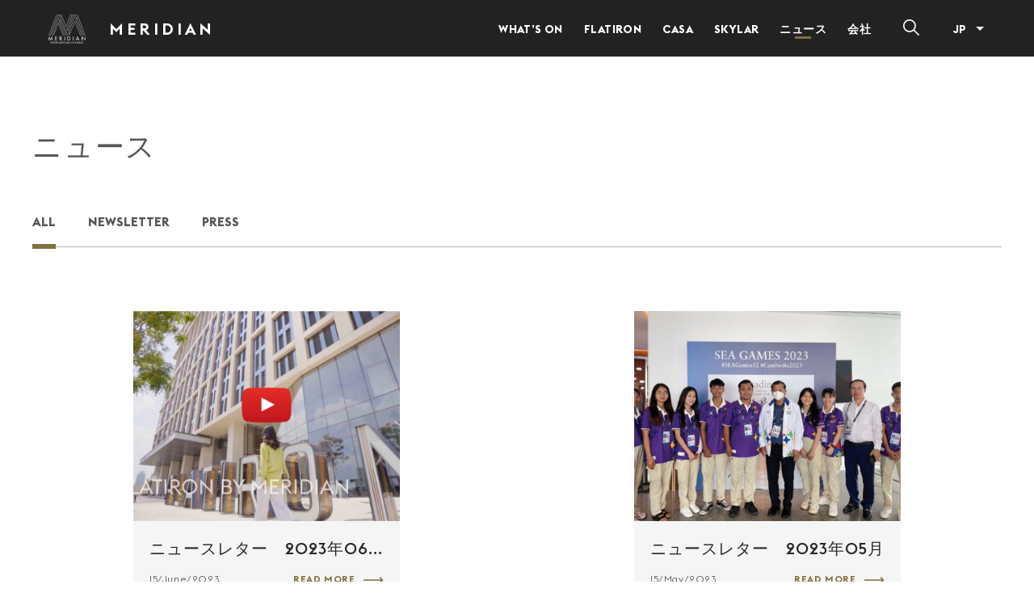

--- FILE ---
content_type: text/html; charset=utf-8
request_url: https://www.meridian-international-holding.com/jp/news
body_size: 8455
content:
<!DOCTYPE html>
<html lang="ja-jp" dir="ltr">

<head>
	<meta charset="utf-8">
	<meta http-equiv="X-UA-Compatible" content="IE=edge">

	<link rel="preload" href="/templates/meridiandesktop/fonts/EuclidFlex-Light.woff2" as="font" type="font/woff2" crossorigin>
	<link rel="preload" href="/templates/meridiandesktop/fonts/EuclidFlex-Regular.woff2" as="font" type="font/woff2" crossorigin>
	<link rel="preload" href="/templates/meridiandesktop/fonts/EuclidFlex-Regular.woff2" as="font" type="font/woff2" crossorigin>
	<link rel="preload" href="/templates/meridiandesktop/fonts/EuclidFlex-Medium.woff2" as="font" type="font/woff2" crossorigin>
	<link rel="preload" href="/templates/meridiandesktop/fonts/EuclidFlex-SemiBold.woff2" as="font" type="font/woff2" crossorigin>
	<link rel="preload" href="/templates/meridiandesktop/fonts/EuclidFlex-Bold.woff2" as="font" type="font/woff2" crossorigin>

	<link rel="stylesheet" href="/templates/meridiandesktop/css/plugins/plugins.min.css">
	<link rel="stylesheet" href="/templates/meridiandesktop/css/style.css">

	<meta charset="utf-8">
	<meta name="author" content="Admin">
	<title>ニュース</title>
	<link href="https://www.meridian-international-holding.com/kh/news" rel="alternate" hreflang="km-KH">
	<link href="https://www.meridian-international-holding.com/jp/news" rel="alternate" hreflang="ja-JP">
	<link href="https://www.meridian-international-holding.com/cn/news" rel="alternate" hreflang="zh-TW">
	<link href="https://www.meridian-international-holding.com/news" rel="alternate" hreflang="en-GB">
	<link href="https://www.meridian-international-holding.com/jp/component/finder/search?format=opensearch&amp;Itemid=103" rel="search" title="OpenSearch Meridian" type="application/opensearchdescription+xml">
<link href="/media/mod_languages/css/template.min.css?6599af918f987506b624f5daf31d44ac" rel="stylesheet" />
	<link href="/media/vendor/awesomplete/css/awesomplete.css?1.1.5" rel="stylesheet" />
	<link href="/media/vendor/joomla-custom-elements/css/joomla-alert.min.css?0.2.0" rel="stylesheet" />
<script src="/media/vendor/jquery/js/jquery.min.js?3.6.0"></script>
	<script type="application/json" class="joomla-script-options new" nonce="NmZjZjNhNGM3ZDMzMTY0MTVkZGI2MTg1MzYwMDAzN2FlYzc5ZTA1ZmQ0MjgyMTljMDUyZTRkYTg2NGNhODc1ZGE5MWVlZDY0ODZmMTNkNTFlYjc0NGYxNDlkNDM0YjEyMjU1Mjc5MTAwYTZlYjlhZGM5NWNjNmVjYjcxMjg3OTU=">{"bootstrap.dropdown":{".dropdown-toggle":{"flip":true,"boundary":"scrollParent","reference":"toggle","display":"dynamic","popperConfig":true}},"joomla.jtext":{"MOD_FINDER_SEARCH_VALUE":"\u691c\u7d22...","ERROR":"\u30a8\u30e9\u30fc","MESSAGE":"\u30e1\u30c3\u30bb\u30fc\u30b8","NOTICE":"\u304a\u77e5\u3089\u305b","WARNING":"\u8b66\u544a","JCLOSE":"\u9589\u3058\u308b","JOK":"OK","JOPEN":"\u958b\u304f"},"finder-search":{"url":"\/jp\/component\/finder\/?task=suggestions.suggest&amp;format=json&amp;tmpl=component&amp;Itemid=103"},"system.paths":{"root":"","rootFull":"https:\/\/meridian-international-holding.com\/","base":"","baseFull":"https:\/\/meridian-international-holding.com\/"},"csrf.token":"36ae23ea55d18235c919d4d531f04d72"}</script>
	<script src="/media/system/js/core.min.js?17121a112ecec3d656efe5c5f493429c9acf2179"></script>
	<script src="/media/vendor/bootstrap/js/bootstrap-es5.min.js?5.1.2" nomodule defer></script>
	<script src="/media/com_finder/js/finder-es5.min.js?bad573eb3c559a3e1070529bf0ccb8d8745ba5f3" nomodule defer></script>
	<script src="/media/system/js/messages-es5.min.js?3cfa02e233a3320687fe9b7d1134d90c6d88e40a" nomodule defer></script>
	<script src="/media/vendor/bootstrap/js/dropdown.min.js?5.1.2" type="module"></script>
	<script src="/media/vendor/awesomplete/js/awesomplete.min.js?1.1.5" defer></script>
	<script src="/media/com_finder/js/finder.min.js?29fe670bb180ec95c613a0e6aa6df738d9de97d4" type="module"></script>
	<script src="/media/mod_menu/js/menu-es5.min.js?6599af918f987506b624f5daf31d44ac" nomodule defer></script>
	<script src="/media/system/js/messages.min.js?7425e8d1cb9e4f061d5e30271d6d99b085344117" type="module"></script>
	<link href="https://www.meridian-international-holding.com/news" rel="alternate" hreflang="x-default">

</head>

<body class="loading  desktop">

	<header class="hd">
		<div class="hd__wrap">
			<div class="hd__logo">
				<a href="/jp" class="logo">
					<img src="/templates/meridiandesktop/img/logo.svg" alt="" width="46" height="36" class="logo__icon img">
					<span class="logo__name">MERIDIAN</span>
				</a>
			</div>
			<div class="hd__panel">
				<nav class="hd__menu">
	<ul class="menu">
		<li class=" menu__item default"><a href="/jp/" > What’s on</a></li><li class=" menu__item deeper parent"><a href="/jp/flatiron" title="Cosmopolitan working. Cultured living">Flatiron</a><div class="sub-menu-wrapper">
				<div class="promotion-box">
					<div class="promotion-box__wrap">
						<div class="promotion-item">
							<a href="#" class="promotion-item__link">
								<div class="promotion-item__pict">
									<img src="/images/1-main-page/1.2.1.jpg#joomlaImage://local-images/1-main-page/1.2.1.jpg?width=462&amp;height=260" loading="lazy" width="295" height="260">
								</div>
								<div class="promotion-item__desc">
									<div class="promotion-item__title">Flatiron</div>
									<div class="promotion-item__subtext">Cosmopolitan working. Cultured living</div>
								</div>
							</a>
						</div>
					</div>
				</div>
				<div class="menu-box"><ul class="sub-menu-list-holder"><li class=" sub-menu-item"><a href="/jp/flatiron#concept" >コンセプト</a></li><li class=" sub-menu-item"><a href="/jp/flatiron#features" >特徴</a></li><li class=" sub-menu-item"><a href="/jp/flatiron#location" >立地</a></li><li class=" sub-menu-item"><a href="/jp/flatiron#apt" >アパートホテル</a></li><li class=" sub-menu-item"><a href="/jp/flatiron#office" >オフィススペース</a></li><li class=" sub-menu-item"><a href="/jp/flatiron#retail" >リテール、F&amp;B</a></li><li class=" sub-menu-item"><a href="/jp/flatiron#brochure" >E-Brochure</a></li></li>
				</ul>
			</div>
		</div><li class=" menu__item deeper parent"><a href="/jp/casa" title="Enjoy prestige living">Casa</a><div class="sub-menu-wrapper">
				<div class="promotion-box">
					<div class="promotion-box__wrap">
						<div class="promotion-item">
							<a href="#" class="promotion-item__link">
								<div class="promotion-item__pict">
									<img src="/images/1-main-page/1.3.1.jpg#joomlaImage://local-images/1-main-page/1.3.1.jpg?width=361&amp;height=260" loading="lazy" width="295" height="260">
								</div>
								<div class="promotion-item__desc">
									<div class="promotion-item__title">Casa</div>
									<div class="promotion-item__subtext">Enjoy prestige living</div>
								</div>
							</a>
						</div>
					</div>
				</div>
				<div class="menu-box"><ul class="sub-menu-list-holder"><li class=" sub-menu-item"><a href="/jp/casa#concept" >コンセプト</a></li><li class=" sub-menu-item"><a href="/jp/casa#features" >特徴</a></li><li class=" sub-menu-item"><a href="/jp/casa#location" >立地</a></li><li class=" sub-menu-item"><a href="/jp/casa#apt" >アパートメント オフィス 商業スペース</a></li><li class=" sub-menu-item"><a href="/jp/casa#retail" >サービス</a></li></li>
				</ul>
			</div>
		</div><li class=" menu__item deeper parent"><a href="/jp/skylar" title="Enjoy prestige living">Skylar</a><div class="sub-menu-wrapper">
				<div class="promotion-box">
					<div class="promotion-box__wrap">
						<div class="promotion-item">
							<a href="#" class="promotion-item__link">
								<div class="promotion-item__pict">
									<img src="/images/1-main-page/1.4.1.jpg#joomlaImage://local-images/1-main-page/1.4.1.jpg?width=389&amp;height=260" loading="lazy" width="295" height="260">
								</div>
								<div class="promotion-item__desc">
									<div class="promotion-item__title">Skylar</div>
									<div class="promotion-item__subtext">Enjoy prestige living</div>
								</div>
							</a>
						</div>
					</div>
				</div>
				<div class="menu-box"><ul class="sub-menu-list-holder"><li class=" sub-menu-item"><a href="/jp/skylar#concept" >コンセプト</a></li><li class=" sub-menu-item"><a href="/jp/skylar#features" >特徴</a></li><li class=" sub-menu-item"><a href="/jp/skylar#location" >立地</a></li><li class=" sub-menu-item"><a href="/jp/skylar#apt" >アパートメント オフィス 商業スペース</a></li><li class=" sub-menu-item"><a href="/jp/skylar#office" >サービス</a></li></li>
				</ul>
			</div>
		</div><li class=" menu__item current active"><a href="/jp/news" aria-current="page">ニュース</a></li><li class=" menu__item"><a href="/jp/company" >会社</a></li></ul>
</nav>

				
<div class="hd__search">
	<button type="button" class="search-btn">
		<img src="/templates/meridiandesktop/img/search.svg" alt="" loading="lazy" width="20" height="20" class="search-btn__icon img">
	</button>
</div>

<div class="search-overlay">
	<div class="bg"></div>
	<div class="search-container">
		<form action="/jp/component/finder/search?Itemid=103" method="get" role="search" class="search-content">
			<div class="search-content-icon">
				<svg class="ic ic-search">
					<use xlink:href="/templates/meridiandesktop/img/sprite.svg#search"></use>
				</svg>
			</div>
			<input type="text" name="q" class="search-content-input">
			<button type="button" class="section-main-desc__btn">
				<img src="/templates/meridiandesktop/img/arrow-next_dark.svg" alt="" loading="lazy" width="54" height="54" class="section-main-desc__icon img">
			</button>
		</form>
		<div class="section-main-desc__list">
			<div class="section-main-desc__name">trending: </div>
			<ul class="section-main-desc__menu">
				<li>
					<a href="/jp/flatiron#concept" class="line-effect">concept</a>
				</li>
				<li>
					<a href="/jp/flatiron#location" class="line-effect">location</a>
				</li>
				<li>
					<a href="/jp/company" class="line-effect">our story</a>
				</li>
				<li>
					<a href="/jp/news#newsletter" class="line-effect">newsletter</a>
				</li>
			</ul>
		</div>
	</div>
</div>
				<div class="mod-languages">
					<div class="hd__lang">
			<div class="lang">
																								<div class="lang__now">
							<div class="lang__text">
								<button id="language_btn_109" type="button" data-bs-toggle="dropdown" class="btn btn-secondary dropdown-toggle" aria-haspopup="listbox" aria-labelledby="language_picker_des_109 language_btn_109" aria-expanded="false">
									JP								</button>
							</div>
							<div class="lang__icon"></div>
						</div>
																															<div class="lang__dropdown">
																								<div class="lang__item">
								<a role="option" class="lang__link" aria-label="Khmer (km-KH)" href="/kh/news">
									KH								</a>
							</div>
																																															<div class="lang__item">
								<a role="option" class="lang__link" aria-label="正體中文" href="/cn/news">
									CN								</a>
							</div>
																														<div class="lang__item">
								<a role="option" class="lang__link" aria-label="English (United Kingdom)" href="/en/news">
									EN								</a>
							</div>
																<div class="lang__bg"></div>
				</div>
			</div>
		</div>
	</div>
			</div>
		</div>
	</header>

	<div id="system-message-container" aria-live="polite"></div>

	<p><h1 class="hidden">ニュース</h1>

<div class="hero">
    <div class="md">
        <div class="news">
            <div class="hero__stitle">ニュース</div>

            <div class="tabs-nav"></div>

            <div class="tabs-content">
                <div class="tabs-content__container">
                    <div class="swiper tabs-slider" data-initlal="0">
                        <div class="swiper-wrapper">
                            <div class="swiper-slide" data-name="All">

                                <div class="list" id="all-list">
                                                                            <div class="list__item gs_reveal">
                                            <div class="news-item">
                                                <div class="news-pic">
                                                    <img src="/templates/meridiandesktop/img/placeholder.png" data-src="/images/nlt/2023/06/intro-01s-01.jpg#joomlaImage://local-images/nlt/2023/06/intro-01s-01.jpg?width=2227&height=1264" alt="" width="400" height="360" class="news-img img-full lazyload">
                                                    <a href="/jp/news?view=article&amp;id=333&amp;catid=13" class="news-pic__link full"></a>
                                                </div>
                                                <div class="news-desc">
                                                    <div class="news-title">ニュースレター　2023年06月</div>
                                                    <div class="news-line">
                                                        <div class="news-date">15/June/2023</div>
                                                        <a href="/jp/news?view=article&amp;id=333&amp;catid=13" class="news-link">
                                                            <span class="news__text">read more</span>
                                                            <span class="news__icon">
                                                                <svg class="ic ic-more">
                                                                    <use xlink:href="/templates/meridiandesktop/img/sprite.svg#more"></use>
                                                                </svg>
                                                            </span>
                                                        </a>
                                                    </div>
                                                </div>
                                            </div>
                                        </div>
                                                                            <div class="list__item gs_reveal">
                                            <div class="news-item">
                                                <div class="news-pic">
                                                    <img src="/templates/meridiandesktop/img/placeholder.png" data-src="/images/nlt/2023/05/1.png#joomlaImage://local-images/nlt/2023/05/1.png?width=1080&height=718" alt="" width="400" height="360" class="news-img img-full lazyload">
                                                    <a href="/jp/news?view=article&amp;id=329&amp;catid=13" class="news-pic__link full"></a>
                                                </div>
                                                <div class="news-desc">
                                                    <div class="news-title">ニュースレター　2023年05月</div>
                                                    <div class="news-line">
                                                        <div class="news-date">15/May/2023</div>
                                                        <a href="/jp/news?view=article&amp;id=329&amp;catid=13" class="news-link">
                                                            <span class="news__text">read more</span>
                                                            <span class="news__icon">
                                                                <svg class="ic ic-more">
                                                                    <use xlink:href="/templates/meridiandesktop/img/sprite.svg#more"></use>
                                                                </svg>
                                                            </span>
                                                        </a>
                                                    </div>
                                                </div>
                                            </div>
                                        </div>
                                                                            <div class="list__item gs_reveal">
                                            <div class="news-item">
                                                <div class="news-pic">
                                                    <img src="/templates/meridiandesktop/img/placeholder.png" data-src="/images/nlt/2022/12-december/76_2023_mesa_de_trabajo_1_mesa_de_trabajo_1_mesa%20de%20trabajo%201%20copy%203.jpg#joomlaImage://local-images/nlt/2022/12-december/76_2023_mesa_de_trabajo_1_mesa_de_trabajo_1_mesa de trabajo 1 copy 3.jpg?width=5001&height=5199" alt="" width="400" height="360" class="news-img img-full lazyload">
                                                    <a href="/jp/news?view=article&amp;id=286&amp;catid=17" class="news-pic__link full"></a>
                                                </div>
                                                <div class="news-desc">
                                                    <div class="news-title">ニュースレター　2022年12月</div>
                                                    <div class="news-line">
                                                        <div class="news-date">15/December/2022</div>
                                                        <a href="/jp/news?view=article&amp;id=286&amp;catid=17" class="news-link">
                                                            <span class="news__text">read more</span>
                                                            <span class="news__icon">
                                                                <svg class="ic ic-more">
                                                                    <use xlink:href="/templates/meridiandesktop/img/sprite.svg#more"></use>
                                                                </svg>
                                                            </span>
                                                        </a>
                                                    </div>
                                                </div>
                                            </div>
                                        </div>
                                                                            <div class="list__item gs_reveal">
                                            <div class="news-item">
                                                <div class="news-pic">
                                                    <img src="/templates/meridiandesktop/img/placeholder.png" data-src="/images/nlt/2022/11-november/prime_minister_hun_sen_fifth_from_left_poses_for_a_group_photo_with_other_asean_leaders_in_phnom_penh_on_november_10._hong_menea.jpg#joomlaImage://local-images/nlt/2022/11-november/prime_minister_hun_sen_fifth_from_left_poses_for_a_group_photo_with_other_asean_leaders_in_phnom_penh_on_november_10._hong_menea.jpg?width=780&height=440" alt="" width="400" height="360" class="news-img img-full lazyload">
                                                    <a href="/jp/news?view=article&amp;id=285&amp;catid=17" class="news-pic__link full"></a>
                                                </div>
                                                <div class="news-desc">
                                                    <div class="news-title">ニュースレター　2022年11月</div>
                                                    <div class="news-line">
                                                        <div class="news-date">15/November/2022</div>
                                                        <a href="/jp/news?view=article&amp;id=285&amp;catid=17" class="news-link">
                                                            <span class="news__text">read more</span>
                                                            <span class="news__icon">
                                                                <svg class="ic ic-more">
                                                                    <use xlink:href="/templates/meridiandesktop/img/sprite.svg#more"></use>
                                                                </svg>
                                                            </span>
                                                        </a>
                                                    </div>
                                                </div>
                                            </div>
                                        </div>
                                                                            <div class="list__item gs_reveal">
                                            <div class="news-item">
                                                <div class="news-pic">
                                                    <img src="/templates/meridiandesktop/img/placeholder.png" data-src="/images/nlt/2022/10-october/15910.jpg#joomlaImage://local-images/nlt/2022/10-october/15910.jpg?width=750&height=440" alt="" width="400" height="360" class="news-img img-full lazyload">
                                                    <a href="/jp/news?view=article&amp;id=284&amp;catid=17" class="news-pic__link full"></a>
                                                </div>
                                                <div class="news-desc">
                                                    <div class="news-title">ニュースレター　2022年10月</div>
                                                    <div class="news-line">
                                                        <div class="news-date">15/October/2022</div>
                                                        <a href="/jp/news?view=article&amp;id=284&amp;catid=17" class="news-link">
                                                            <span class="news__text">read more</span>
                                                            <span class="news__icon">
                                                                <svg class="ic ic-more">
                                                                    <use xlink:href="/templates/meridiandesktop/img/sprite.svg#more"></use>
                                                                </svg>
                                                            </span>
                                                        </a>
                                                    </div>
                                                </div>
                                            </div>
                                        </div>
                                                                            <div class="list__item gs_reveal">
                                            <div class="news-item">
                                                <div class="news-pic">
                                                    <img src="/templates/meridiandesktop/img/placeholder.png" data-src="/images/nlt/2022/09-september/3b_202209.jpg#joomlaImage://local-images/nlt/2022/09-september/3b_202209.jpg?width=750&height=440" alt="" width="400" height="360" class="news-img img-full lazyload">
                                                    <a href="/jp/news?view=article&amp;id=283&amp;catid=17" class="news-pic__link full"></a>
                                                </div>
                                                <div class="news-desc">
                                                    <div class="news-title">ニュースレター　2022年09月</div>
                                                    <div class="news-line">
                                                        <div class="news-date">15/September/2022</div>
                                                        <a href="/jp/news?view=article&amp;id=283&amp;catid=17" class="news-link">
                                                            <span class="news__text">read more</span>
                                                            <span class="news__icon">
                                                                <svg class="ic ic-more">
                                                                    <use xlink:href="/templates/meridiandesktop/img/sprite.svg#more"></use>
                                                                </svg>
                                                            </span>
                                                        </a>
                                                    </div>
                                                </div>
                                            </div>
                                        </div>
                                                                            <div class="list__item gs_reveal">
                                            <div class="news-item">
                                                <div class="news-pic">
                                                    <img src="/templates/meridiandesktop/img/placeholder.png" data-src="/images/nlt/2022/08-august/shrewsburry.jpg#joomlaImage://local-images/nlt/2022/08-august/shrewsburry.jpg?width=1200&height=900" alt="" width="400" height="360" class="news-img img-full lazyload">
                                                    <a href="/jp/news?view=article&amp;id=282&amp;catid=17" class="news-pic__link full"></a>
                                                </div>
                                                <div class="news-desc">
                                                    <div class="news-title">ニュースレター　2022年08月</div>
                                                    <div class="news-line">
                                                        <div class="news-date">15/August/2022</div>
                                                        <a href="/jp/news?view=article&amp;id=282&amp;catid=17" class="news-link">
                                                            <span class="news__text">read more</span>
                                                            <span class="news__icon">
                                                                <svg class="ic ic-more">
                                                                    <use xlink:href="/templates/meridiandesktop/img/sprite.svg#more"></use>
                                                                </svg>
                                                            </span>
                                                        </a>
                                                    </div>
                                                </div>
                                            </div>
                                        </div>
                                                                            <div class="list__item gs_reveal">
                                            <div class="news-item">
                                                <div class="news-pic">
                                                    <img src="/templates/meridiandesktop/img/placeholder.png" data-src="/images/nlt/2022/07-july/202207-imgc.jpg#joomlaImage://local-images/nlt/2022/07-july/202207-imgc.jpg?width=1153&height=870" alt="" width="400" height="360" class="news-img img-full lazyload">
                                                    <a href="/jp/news?view=article&amp;id=281&amp;catid=17" class="news-pic__link full"></a>
                                                </div>
                                                <div class="news-desc">
                                                    <div class="news-title">ニュースレター　2022年07月</div>
                                                    <div class="news-line">
                                                        <div class="news-date">15/July/2022</div>
                                                        <a href="/jp/news?view=article&amp;id=281&amp;catid=17" class="news-link">
                                                            <span class="news__text">read more</span>
                                                            <span class="news__icon">
                                                                <svg class="ic ic-more">
                                                                    <use xlink:href="/templates/meridiandesktop/img/sprite.svg#more"></use>
                                                                </svg>
                                                            </span>
                                                        </a>
                                                    </div>
                                                </div>
                                            </div>
                                        </div>
                                                                            <div class="list__item gs_reveal">
                                            <div class="news-item">
                                                <div class="news-pic">
                                                    <img src="/templates/meridiandesktop/img/placeholder.png" data-src="/images/nlt/2022/06-june/202206_img01.jpg#joomlaImage://local-images/nlt/2022/06-june/202206_img01.jpg?width=2259&height=1854" alt="" width="400" height="360" class="news-img img-full lazyload">
                                                    <a href="/jp/news?view=article&amp;id=280&amp;catid=17" class="news-pic__link full"></a>
                                                </div>
                                                <div class="news-desc">
                                                    <div class="news-title">ニュースレター　2022年06月</div>
                                                    <div class="news-line">
                                                        <div class="news-date">15/June/2022</div>
                                                        <a href="/jp/news?view=article&amp;id=280&amp;catid=17" class="news-link">
                                                            <span class="news__text">read more</span>
                                                            <span class="news__icon">
                                                                <svg class="ic ic-more">
                                                                    <use xlink:href="/templates/meridiandesktop/img/sprite.svg#more"></use>
                                                                </svg>
                                                            </span>
                                                        </a>
                                                    </div>
                                                </div>
                                            </div>
                                        </div>
                                                                            <div class="list__item gs_reveal">
                                            <div class="news-item">
                                                <div class="news-pic">
                                                    <img src="/templates/meridiandesktop/img/placeholder.png" data-src="/images/nlt/2022/05-may/202205_imgm03.jpg#joomlaImage://local-images/nlt/2022/05-may/202205_imgm03.jpg?width=780&height=439" alt="" width="400" height="360" class="news-img img-full lazyload">
                                                    <a href="/jp/news?view=article&amp;id=279&amp;catid=17" class="news-pic__link full"></a>
                                                </div>
                                                <div class="news-desc">
                                                    <div class="news-title">ニュースレター　2022年05月</div>
                                                    <div class="news-line">
                                                        <div class="news-date">15/May/2022</div>
                                                        <a href="/jp/news?view=article&amp;id=279&amp;catid=17" class="news-link">
                                                            <span class="news__text">read more</span>
                                                            <span class="news__icon">
                                                                <svg class="ic ic-more">
                                                                    <use xlink:href="/templates/meridiandesktop/img/sprite.svg#more"></use>
                                                                </svg>
                                                            </span>
                                                        </a>
                                                    </div>
                                                </div>
                                            </div>
                                        </div>
                                                                            <div class="list__item gs_reveal">
                                            <div class="news-item">
                                                <div class="news-pic">
                                                    <img src="/templates/meridiandesktop/img/placeholder.png" data-src="/images/nlt/2022/04-april/202204_img01.png#joomlaImage://local-images/nlt/2022/04-april/202204_img01.png?width=1352&height=1360" alt="" width="400" height="360" class="news-img img-full lazyload">
                                                    <a href="/jp/news?view=article&amp;id=278&amp;catid=17" class="news-pic__link full"></a>
                                                </div>
                                                <div class="news-desc">
                                                    <div class="news-title">ニュースレター　2022年04月</div>
                                                    <div class="news-line">
                                                        <div class="news-date">15/April/2022</div>
                                                        <a href="/jp/news?view=article&amp;id=278&amp;catid=17" class="news-link">
                                                            <span class="news__text">read more</span>
                                                            <span class="news__icon">
                                                                <svg class="ic ic-more">
                                                                    <use xlink:href="/templates/meridiandesktop/img/sprite.svg#more"></use>
                                                                </svg>
                                                            </span>
                                                        </a>
                                                    </div>
                                                </div>
                                            </div>
                                        </div>
                                                                            <div class="list__item gs_reveal">
                                            <div class="news-item">
                                                <div class="news-pic">
                                                    <img src="/templates/meridiandesktop/img/placeholder.png" data-src="/images/nlt/2022/03%20march/202203_img01.jpeg#joomlaImage://local-images/nlt/2022/03 march/202203_img01.jpeg?width=1200&height=900" alt="" width="400" height="360" class="news-img img-full lazyload">
                                                    <a href="/jp/news?view=article&amp;id=277&amp;catid=17" class="news-pic__link full"></a>
                                                </div>
                                                <div class="news-desc">
                                                    <div class="news-title">ニュースレター　2022年03月</div>
                                                    <div class="news-line">
                                                        <div class="news-date">15/March/2022</div>
                                                        <a href="/jp/news?view=article&amp;id=277&amp;catid=17" class="news-link">
                                                            <span class="news__text">read more</span>
                                                            <span class="news__icon">
                                                                <svg class="ic ic-more">
                                                                    <use xlink:href="/templates/meridiandesktop/img/sprite.svg#more"></use>
                                                                </svg>
                                                            </span>
                                                        </a>
                                                    </div>
                                                </div>
                                            </div>
                                        </div>
                                                                    </div>

                                <div class="pagination all-pagination">
                                    <ul id="all-pag" data-id="all" class="news-pagination" data-cat="[10,13,17,16,20,21,22,14]">
            <li>
                <a href="#" class="pagination__nav arrow start" data-page="1">
                    <svg class="ic ic-pag-prev">
                        <use xlink:href="/templates/meridiandesktop/img/sprite.svg#pag-prev"></use>
                    </svg>
                </a>
            </li><li><span data-page="1">1</span></li><li><a href="#" data-page="2">2</a></li><li><a href="#" data-page="3">3</a></li><li><a href="#" data-page="4">4</a></li><li><a href="#" data-page="5">5</a></li><li>
                    <a href="#" class="pagination__nav arrow end" data-page="5">
                        <svg class="ic ic-pag-next">
                            <use xlink:href="/templates/meridiandesktop/img/sprite.svg#pag-next"></use>
                        </svg>
                    </a>
                </li>
            </ul>                                </div>

                            </div>

                            <div class="swiper-slide" data-name="Newsletter">
                                <ul class="tags">
                                                                            <li class="tags__item">
                                            <a href="#" class="tags__link line-effect" data-amount="13" data-catid="17">2022</a>
                                        </li>
                                                                            <li class="tags__item">
                                            <a href="#" class="tags__link line-effect" data-amount="12" data-catid="16">2021</a>
                                        </li>
                                                                            <li class="tags__item">
                                            <a href="#" class="tags__link line-effect" data-amount="0" data-catid="20">2018</a>
                                        </li>
                                                                            <li class="tags__item">
                                            <a href="#" class="tags__link line-effect" data-amount="0" data-catid="21">Sub articles</a>
                                        </li>
                                                                            <li class="tags__item">
                                            <a href="#" class="tags__link line-effect" data-amount="11" data-catid="22">2019</a>
                                        </li>
                                                                    </ul>

                                <div class="list" id="newsletter-list">
                                                                            <div class="list__item gs_reveal">
                                            <div class="news-item">
                                                <div class="news-pic">
                                                    <img src="/templates/meridiandesktop/img/placeholder.png" data-src="/images/nlt/2023/06/intro-01s-01.jpg#joomlaImage://local-images/nlt/2023/06/intro-01s-01.jpg?width=2227&height=1264" alt="" width="400" height="360" class="news-img img-full swiper-lazy">
                                                    <a href="/jp/news?view=article&amp;id=333&amp;catid=13" class="news-pic__link full"></a>
                                                </div>
                                                <div class="news-desc">
                                                    <div class="news-title">ニュースレター　2023年06月</div>
                                                    <div class="news-line">
                                                        <div class="news-date">15/June/2023</div>
                                                        <a href="/jp/news?view=article&amp;id=333&amp;catid=13" class="news-link">
                                                            <span class="news__text">read more</span>
                                                            <span class="news__icon">
                                                                <svg class="ic ic-more">
                                                                    <use xlink:href="/templates/meridiandesktop/img/sprite.svg#more"></use>
                                                                </svg>
                                                            </span>
                                                        </a>
                                                    </div>
                                                </div>
                                            </div>
                                        </div>
                                                                            <div class="list__item gs_reveal">
                                            <div class="news-item">
                                                <div class="news-pic">
                                                    <img src="/templates/meridiandesktop/img/placeholder.png" data-src="/images/nlt/2023/05/1.png#joomlaImage://local-images/nlt/2023/05/1.png?width=1080&height=718" alt="" width="400" height="360" class="news-img img-full swiper-lazy">
                                                    <a href="/jp/news?view=article&amp;id=329&amp;catid=13" class="news-pic__link full"></a>
                                                </div>
                                                <div class="news-desc">
                                                    <div class="news-title">ニュースレター　2023年05月</div>
                                                    <div class="news-line">
                                                        <div class="news-date">15/May/2023</div>
                                                        <a href="/jp/news?view=article&amp;id=329&amp;catid=13" class="news-link">
                                                            <span class="news__text">read more</span>
                                                            <span class="news__icon">
                                                                <svg class="ic ic-more">
                                                                    <use xlink:href="/templates/meridiandesktop/img/sprite.svg#more"></use>
                                                                </svg>
                                                            </span>
                                                        </a>
                                                    </div>
                                                </div>
                                            </div>
                                        </div>
                                                                            <div class="list__item gs_reveal">
                                            <div class="news-item">
                                                <div class="news-pic">
                                                    <img src="/templates/meridiandesktop/img/placeholder.png" data-src="/images/nlt/2022/12-december/76_2023_mesa_de_trabajo_1_mesa_de_trabajo_1_mesa%20de%20trabajo%201%20copy%203.jpg#joomlaImage://local-images/nlt/2022/12-december/76_2023_mesa_de_trabajo_1_mesa_de_trabajo_1_mesa de trabajo 1 copy 3.jpg?width=5001&height=5199" alt="" width="400" height="360" class="news-img img-full swiper-lazy">
                                                    <a href="/jp/news?view=article&amp;id=286&amp;catid=17" class="news-pic__link full"></a>
                                                </div>
                                                <div class="news-desc">
                                                    <div class="news-title">ニュースレター　2022年12月</div>
                                                    <div class="news-line">
                                                        <div class="news-date">15/December/2022</div>
                                                        <a href="/jp/news?view=article&amp;id=286&amp;catid=17" class="news-link">
                                                            <span class="news__text">read more</span>
                                                            <span class="news__icon">
                                                                <svg class="ic ic-more">
                                                                    <use xlink:href="/templates/meridiandesktop/img/sprite.svg#more"></use>
                                                                </svg>
                                                            </span>
                                                        </a>
                                                    </div>
                                                </div>
                                            </div>
                                        </div>
                                                                            <div class="list__item gs_reveal">
                                            <div class="news-item">
                                                <div class="news-pic">
                                                    <img src="/templates/meridiandesktop/img/placeholder.png" data-src="/images/nlt/2022/11-november/prime_minister_hun_sen_fifth_from_left_poses_for_a_group_photo_with_other_asean_leaders_in_phnom_penh_on_november_10._hong_menea.jpg#joomlaImage://local-images/nlt/2022/11-november/prime_minister_hun_sen_fifth_from_left_poses_for_a_group_photo_with_other_asean_leaders_in_phnom_penh_on_november_10._hong_menea.jpg?width=780&height=440" alt="" width="400" height="360" class="news-img img-full swiper-lazy">
                                                    <a href="/jp/news?view=article&amp;id=285&amp;catid=17" class="news-pic__link full"></a>
                                                </div>
                                                <div class="news-desc">
                                                    <div class="news-title">ニュースレター　2022年11月</div>
                                                    <div class="news-line">
                                                        <div class="news-date">15/November/2022</div>
                                                        <a href="/jp/news?view=article&amp;id=285&amp;catid=17" class="news-link">
                                                            <span class="news__text">read more</span>
                                                            <span class="news__icon">
                                                                <svg class="ic ic-more">
                                                                    <use xlink:href="/templates/meridiandesktop/img/sprite.svg#more"></use>
                                                                </svg>
                                                            </span>
                                                        </a>
                                                    </div>
                                                </div>
                                            </div>
                                        </div>
                                                                            <div class="list__item gs_reveal">
                                            <div class="news-item">
                                                <div class="news-pic">
                                                    <img src="/templates/meridiandesktop/img/placeholder.png" data-src="/images/nlt/2022/10-october/15910.jpg#joomlaImage://local-images/nlt/2022/10-october/15910.jpg?width=750&height=440" alt="" width="400" height="360" class="news-img img-full swiper-lazy">
                                                    <a href="/jp/news?view=article&amp;id=284&amp;catid=17" class="news-pic__link full"></a>
                                                </div>
                                                <div class="news-desc">
                                                    <div class="news-title">ニュースレター　2022年10月</div>
                                                    <div class="news-line">
                                                        <div class="news-date">15/October/2022</div>
                                                        <a href="/jp/news?view=article&amp;id=284&amp;catid=17" class="news-link">
                                                            <span class="news__text">read more</span>
                                                            <span class="news__icon">
                                                                <svg class="ic ic-more">
                                                                    <use xlink:href="/templates/meridiandesktop/img/sprite.svg#more"></use>
                                                                </svg>
                                                            </span>
                                                        </a>
                                                    </div>
                                                </div>
                                            </div>
                                        </div>
                                                                            <div class="list__item gs_reveal">
                                            <div class="news-item">
                                                <div class="news-pic">
                                                    <img src="/templates/meridiandesktop/img/placeholder.png" data-src="/images/nlt/2022/09-september/3b_202209.jpg#joomlaImage://local-images/nlt/2022/09-september/3b_202209.jpg?width=750&height=440" alt="" width="400" height="360" class="news-img img-full swiper-lazy">
                                                    <a href="/jp/news?view=article&amp;id=283&amp;catid=17" class="news-pic__link full"></a>
                                                </div>
                                                <div class="news-desc">
                                                    <div class="news-title">ニュースレター　2022年09月</div>
                                                    <div class="news-line">
                                                        <div class="news-date">15/September/2022</div>
                                                        <a href="/jp/news?view=article&amp;id=283&amp;catid=17" class="news-link">
                                                            <span class="news__text">read more</span>
                                                            <span class="news__icon">
                                                                <svg class="ic ic-more">
                                                                    <use xlink:href="/templates/meridiandesktop/img/sprite.svg#more"></use>
                                                                </svg>
                                                            </span>
                                                        </a>
                                                    </div>
                                                </div>
                                            </div>
                                        </div>
                                                                            <div class="list__item gs_reveal">
                                            <div class="news-item">
                                                <div class="news-pic">
                                                    <img src="/templates/meridiandesktop/img/placeholder.png" data-src="/images/nlt/2022/08-august/shrewsburry.jpg#joomlaImage://local-images/nlt/2022/08-august/shrewsburry.jpg?width=1200&height=900" alt="" width="400" height="360" class="news-img img-full swiper-lazy">
                                                    <a href="/jp/news?view=article&amp;id=282&amp;catid=17" class="news-pic__link full"></a>
                                                </div>
                                                <div class="news-desc">
                                                    <div class="news-title">ニュースレター　2022年08月</div>
                                                    <div class="news-line">
                                                        <div class="news-date">15/August/2022</div>
                                                        <a href="/jp/news?view=article&amp;id=282&amp;catid=17" class="news-link">
                                                            <span class="news__text">read more</span>
                                                            <span class="news__icon">
                                                                <svg class="ic ic-more">
                                                                    <use xlink:href="/templates/meridiandesktop/img/sprite.svg#more"></use>
                                                                </svg>
                                                            </span>
                                                        </a>
                                                    </div>
                                                </div>
                                            </div>
                                        </div>
                                                                            <div class="list__item gs_reveal">
                                            <div class="news-item">
                                                <div class="news-pic">
                                                    <img src="/templates/meridiandesktop/img/placeholder.png" data-src="/images/nlt/2022/07-july/202207-imgc.jpg#joomlaImage://local-images/nlt/2022/07-july/202207-imgc.jpg?width=1153&height=870" alt="" width="400" height="360" class="news-img img-full swiper-lazy">
                                                    <a href="/jp/news?view=article&amp;id=281&amp;catid=17" class="news-pic__link full"></a>
                                                </div>
                                                <div class="news-desc">
                                                    <div class="news-title">ニュースレター　2022年07月</div>
                                                    <div class="news-line">
                                                        <div class="news-date">15/July/2022</div>
                                                        <a href="/jp/news?view=article&amp;id=281&amp;catid=17" class="news-link">
                                                            <span class="news__text">read more</span>
                                                            <span class="news__icon">
                                                                <svg class="ic ic-more">
                                                                    <use xlink:href="/templates/meridiandesktop/img/sprite.svg#more"></use>
                                                                </svg>
                                                            </span>
                                                        </a>
                                                    </div>
                                                </div>
                                            </div>
                                        </div>
                                                                            <div class="list__item gs_reveal">
                                            <div class="news-item">
                                                <div class="news-pic">
                                                    <img src="/templates/meridiandesktop/img/placeholder.png" data-src="/images/nlt/2022/06-june/202206_img01.jpg#joomlaImage://local-images/nlt/2022/06-june/202206_img01.jpg?width=2259&height=1854" alt="" width="400" height="360" class="news-img img-full swiper-lazy">
                                                    <a href="/jp/news?view=article&amp;id=280&amp;catid=17" class="news-pic__link full"></a>
                                                </div>
                                                <div class="news-desc">
                                                    <div class="news-title">ニュースレター　2022年06月</div>
                                                    <div class="news-line">
                                                        <div class="news-date">15/June/2022</div>
                                                        <a href="/jp/news?view=article&amp;id=280&amp;catid=17" class="news-link">
                                                            <span class="news__text">read more</span>
                                                            <span class="news__icon">
                                                                <svg class="ic ic-more">
                                                                    <use xlink:href="/templates/meridiandesktop/img/sprite.svg#more"></use>
                                                                </svg>
                                                            </span>
                                                        </a>
                                                    </div>
                                                </div>
                                            </div>
                                        </div>
                                                                            <div class="list__item gs_reveal">
                                            <div class="news-item">
                                                <div class="news-pic">
                                                    <img src="/templates/meridiandesktop/img/placeholder.png" data-src="/images/nlt/2022/05-may/202205_imgm03.jpg#joomlaImage://local-images/nlt/2022/05-may/202205_imgm03.jpg?width=780&height=439" alt="" width="400" height="360" class="news-img img-full swiper-lazy">
                                                    <a href="/jp/news?view=article&amp;id=279&amp;catid=17" class="news-pic__link full"></a>
                                                </div>
                                                <div class="news-desc">
                                                    <div class="news-title">ニュースレター　2022年05月</div>
                                                    <div class="news-line">
                                                        <div class="news-date">15/May/2022</div>
                                                        <a href="/jp/news?view=article&amp;id=279&amp;catid=17" class="news-link">
                                                            <span class="news__text">read more</span>
                                                            <span class="news__icon">
                                                                <svg class="ic ic-more">
                                                                    <use xlink:href="/templates/meridiandesktop/img/sprite.svg#more"></use>
                                                                </svg>
                                                            </span>
                                                        </a>
                                                    </div>
                                                </div>
                                            </div>
                                        </div>
                                                                            <div class="list__item gs_reveal">
                                            <div class="news-item">
                                                <div class="news-pic">
                                                    <img src="/templates/meridiandesktop/img/placeholder.png" data-src="/images/nlt/2022/04-april/202204_img01.png#joomlaImage://local-images/nlt/2022/04-april/202204_img01.png?width=1352&height=1360" alt="" width="400" height="360" class="news-img img-full swiper-lazy">
                                                    <a href="/jp/news?view=article&amp;id=278&amp;catid=17" class="news-pic__link full"></a>
                                                </div>
                                                <div class="news-desc">
                                                    <div class="news-title">ニュースレター　2022年04月</div>
                                                    <div class="news-line">
                                                        <div class="news-date">15/April/2022</div>
                                                        <a href="/jp/news?view=article&amp;id=278&amp;catid=17" class="news-link">
                                                            <span class="news__text">read more</span>
                                                            <span class="news__icon">
                                                                <svg class="ic ic-more">
                                                                    <use xlink:href="/templates/meridiandesktop/img/sprite.svg#more"></use>
                                                                </svg>
                                                            </span>
                                                        </a>
                                                    </div>
                                                </div>
                                            </div>
                                        </div>
                                                                            <div class="list__item gs_reveal">
                                            <div class="news-item">
                                                <div class="news-pic">
                                                    <img src="/templates/meridiandesktop/img/placeholder.png" data-src="/images/nlt/2022/03%20march/202203_img01.jpeg#joomlaImage://local-images/nlt/2022/03 march/202203_img01.jpeg?width=1200&height=900" alt="" width="400" height="360" class="news-img img-full swiper-lazy">
                                                    <a href="/jp/news?view=article&amp;id=277&amp;catid=17" class="news-pic__link full"></a>
                                                </div>
                                                <div class="news-desc">
                                                    <div class="news-title">ニュースレター　2022年03月</div>
                                                    <div class="news-line">
                                                        <div class="news-date">15/March/2022</div>
                                                        <a href="/jp/news?view=article&amp;id=277&amp;catid=17" class="news-link">
                                                            <span class="news__text">read more</span>
                                                            <span class="news__icon">
                                                                <svg class="ic ic-more">
                                                                    <use xlink:href="/templates/meridiandesktop/img/sprite.svg#more"></use>
                                                                </svg>
                                                            </span>
                                                        </a>
                                                    </div>
                                                </div>
                                            </div>
                                        </div>
                                                                    </div>
                                <div class="pagination newsletter-pagination">
                                    <ul id="newsletter-pag" data-id="newsletter" class="news-pagination" data-cat="[13,17,16,20,21,22]">
            <li>
                <a href="#" class="pagination__nav arrow start" data-page="1">
                    <svg class="ic ic-pag-prev">
                        <use xlink:href="/templates/meridiandesktop/img/sprite.svg#pag-prev"></use>
                    </svg>
                </a>
            </li><li><span data-page="1">1</span></li><li><a href="#" data-page="2">2</a></li><li><a href="#" data-page="3">3</a></li><li><a href="#" data-page="4">4</a></li><li><a href="#" data-page="5">5</a></li><li>
                    <a href="#" class="pagination__nav arrow end" data-page="5">
                        <svg class="ic ic-pag-next">
                            <use xlink:href="/templates/meridiandesktop/img/sprite.svg#pag-next"></use>
                        </svg>
                    </a>
                </li>
            </ul>                                </div>
                            </div>

                            <div class="swiper-slide" data-name="Press">
                                <div class="list" id="press-list">
                                                                    </div>
                                <div class="pagination">
                                                                    </div>
                            </div>
                        </div>
                    </div>
                </div>
            </div>
        </div>
    </div>
</div>
<script>
    (function($) {
        /************** Pagination **************/
        $(document).on('click', '.news-pagination a', function(event) {
            event.preventDefault();
            var ul = $(this).parent().parent();
            var tab = ul.data('id');
            var page = $(this).data('page');
            var cats = ul.data('cat');

            // Pagination change
            var liText = $(this).text();
            var liDataPage = $(this).data('page');

            $(ul).find('li').each(function(i, e) {
                if ($(e).has('span').length) {
                    var currenrSpan = $(this).find('span');
                    var currenrSpanPage = currenrSpan.data('page');
                    currenrSpan.replaceWith('<a href="#" data-page="' + currenrSpanPage + '">' + currenrSpanPage + '</a>');
                }
            });
            if (!$(this).hasClass('arrow')) {
                $(this).replaceWith('<span data-page="' + liDataPage + '">' + liDataPage + '</span>');
            } else {
                if ($(this).hasClass('start')) {
                    $(this).parent().next().find('a').replaceWith('<span data-page="1">1</span>');
                }
                if ($(this).hasClass('end')) {
                    var maxPage = $(this).parent().prev().find('a');
                    maxPage.replaceWith('<span data-page="' + maxPage.data('page') + '">' + maxPage.data('page') + '</span>');
                }
            }
            // Pagination change end

            var request = {
                'option': 'com_ajax',
                'module': 'hpnews',
                'format': 'json',
                'cats': cats,
                'page': page,
            };

            $.ajax({
                    type: 'POST',
                    data: request,
                })
                .done(function(response) {
                    var html = buildItems(response.data);
                    $('#' + tab + '-list').html(html);
                });
        });
        /************ Pagination end ************/
        /************ Years filter ************/
        $(document).on('click', '.tags a', function(event) {
            event.preventDefault();
            var ul = $(this).parent().parent();
            var cats = $(this).data('catid');

            $(ul).find('li').each(function(i, e) {
                $(e).find('a').removeClass('is-active');
            });
            $(this).addClass('is-active');

            // Pagination
            var amount = $(this).data('amount');
            var pageQuantity = Math.ceil(amount / 12);
            var html = '<li>' +
                '<a href="#" class="pagination__nav arrow start" data-page="1">' +
                '<svg class="ic ic-pag-prev">' +
                '<use xlink:href="/templates/meridiandesktop/img/sprite.svg#pag-prev"></use>' +
                '</svg>' +
                '</a>' +
                '</li>';
            for (i = 1; i <= pageQuantity; i++) {
                if (i === 1) {
                    html += '<li><span data-page="' + i + '">' + i + '</span></li>';
                } else {
                    html += '<li><a href="#" data-page="' + i + '">' + i + '</a></li>';
                }
            }
            html += '<li>' +
                '<a href="#" class="pagination__nav arrow end" data-page="">' +
                '<svg class="ic ic-pag-next">' +
                '<use xlink:href="/templates/meridiandesktop/img/sprite.svg#pag-next"></use>' +
                '</svg>' +
                '</a>' +
                '</li>';
            $('#newsletter-pag').attr('data-cat', '[' + cats + ']');
            $('#newsletter-pag').html(html);
            // Pagination end

            var request = {
                'option': 'com_ajax',
                'module': 'hpnews',
                'format': 'json',
                'cats': [cats],
                'page': 1,
            };

            $.ajax({
                    type: 'POST',
                    data: request,
                })
                .done(function(response) {
                    var html = buildItems(response.data);
                    $('#newsletter-list').html(html);
                });
        });
        /********** Years filter end **********/

        function buildItems(data) {
            var html = '';
            data.forEach(function(val, i) {
                var date = new Date(val.publish_up);
                html += '<div class="list__item gs_reveal">' +
                    '<div class="news-item">' +
                    '<div class="news-pic">' +
                    '<img src="/templates/meridiandesktop/img/placeholder.png" data-src="/' + JSON.parse(val.images).image_intro + '" alt="" width="400" height="360" class="news-img img-full lazyload">' +
                    '<a href="/news?view=article&id=' + val.id + '&catid=' + val.catid + '" class="news-pic__link full"></a>' +
                    '</div>' +
                    '<div class="news-desc">' +
                    '<div class="news-title">' + val.title + '</div>' +
                    '<div class="news-line">' +
                    '<div class="news-date">' + date.getDate() + '/' + date.toLocaleString('en-GB', {
                        month: 'long'
                    }) + '/' + date.getFullYear() + '</div>' +
                    '<a href="/news?view=article&id=' + val.id + '&catid=' + val.catid + '" class="news-link">' +
                    '<span class="news__text">read more</span>' +
                    '<span class="news__icon">' +
                    '<svg class="ic ic-more">' +
                    '<use xlink:href="/templates/meridiandesktop/img/sprite.svg#more"></use>' +
                    '</svg>' +
                    '</span>' +
                    '</a>' +
                    '</div>' +
                    '</div>' +
                    '</div>' +
                    '</div>';
            });
            return html;
        }
    })(jQuery);
</script></p> 

			<footer class="ft">
			<div class="ft-wrapper">
				<div class="ft__logo">
					<a href="/" class="ft-logo">
						<img src="/templates/meridiandesktop/img/logo.svg" alt="" width="150" height="120" class="ft-logo__img img lazyload">
					</a>
				</div>
				<div class="ft__desc ft__df ft-desc">
					<div class="ft__top">
						<div class="ft-desc__text">Flatiron by Meridian, Unit No. FO-1401</div>
						<div class="ft-desc__text">Street No. 102, Phnom Penh City Center, Phum 1, Sangkat Srah Chak, Khan Daun Penh, Phnom Penh, Cambodia.</div>
					</div>
					<div class="ft-btns ft__down">
						<button class="ft-btn line-effect" data-modal="disclaimer"></button>
						<button class="ft-btn line-effect" data-modal="privacy"></button>
					</div>
				</div>
				<div class="ft__net ft__df ft-connected">
					<div class="ft-connected__text ft__top">Stay Connected</div>

					<div class="ft-net ft__down">
						<div class="ft-net__item">
							<div class="ft-net__name">Casa:</div>
							<ul class="ft-net__list">
								<li>
									<a href="https://www.instagram.com/casabymeridian/">
										<svg class="ic ic-instagram">
											<use xlink:href="/templates/meridiandesktop/img/sprite.svg#instagram"></use>
										</svg>
									</a>
								</li>
								<li>
									<a href="https://www.facebook.com/CasaByMeridian/">
										<svg class="ic ic-fb">
											<use xlink:href="/templates/meridiandesktop/img/sprite.svg#fb"></use>
										</svg>
									</a>
								</li>
								<li>
									<a href="https://twitter.com/CASAbyMeridian">
										<svg class="ic ic-tw">
											<use xlink:href="/templates/meridiandesktop/img/sprite.svg#tw"></use>
										</svg>
									</a>
								</li>
							</ul>
						</div>
						<div class="ft-net__item">
							<div class="ft-net__name">Skylar:</div>
							<ul class="ft-net__list">
								<li>
									<a href="https://www.instagram.com/skylarbymeridian/">
										<svg class="ic ic-instagram">
											<use xlink:href="/templates/meridiandesktop/img/sprite.svg#instagram"></use>
										</svg>
									</a>
								</li>
								<li>
									<a href="https://www.facebook.com/SkylarMeridian/">
										<svg class="ic ic-fb">
											<use xlink:href="/templates/meridiandesktop/img/sprite.svg#fb"></use>
										</svg>
									</a>
								</li>
								<li>
									<a href="https://twitter.com/SkylarMeridian">
										<svg class="ic ic-tw">
											<use xlink:href="/templates/meridiandesktop/img/sprite.svg#tw"></use>
										</svg>
									</a>
								</li>
							</ul>
						</div>
						<div class="ft-net__item">
							<div class="ft-net__name">Flatiron:</div>
							<ul class="ft-net__list">
								<li>
									<a href="https://www.instagram.com/flatironbymeridian/">
										<svg class="ic ic-instagram">
											<use xlink:href="/templates/meridiandesktop/img/sprite.svg#instagram"></use>
										</svg>
									</a>
								</li>
								<li>
									<a href="https://www.facebook.com/FlatironbyMIH/">
										<svg class="ic ic-fb">
											<use xlink:href="/templates/meridiandesktop/img/sprite.svg#fb"></use>
										</svg>
									</a>
								</li>
								<li>
									<a href="https://twitter.com/Flatironbymerid">
										<svg class="ic ic-tw">
											<use xlink:href="/templates/meridiandesktop/img/sprite.svg#tw"></use>
										</svg>
									</a>
								</li>
							</ul>
						</div>
					</div>
				</div>

				<div class="ft__links ft__df ft-links">
					<div class="ft__top">
						<div class="ft-phone">
							<a href="tel:+85523900979">+855 23 900 979</a>
						</div>
						<div class="ft-phone">
							<a href="tel:+85523900989">+855 23 900 989</a>
						</div>
					</div>
					<div class="ft__down">
						<div class="ft-stitle" data-modal="mailing">SUBSCRIBE TO OUR E-NEWSLETTER</div>
						<div class="ft-mail">
							<a href="mailto:info@meridian-international-holding.com">info@meridian-international-holding.com</a>
						</div>
					</div>
				</div>
			</div>
		</footer>
	
	<div id="disclaimer" class="modal disclaimer">
		<div class="modal-close">
			<a href="#" rel="modal:close" class="modal-close__btn"></a>
		</div>
		<div class="modal-title hero__stitle"></div>
			</div>
	<div id="privacy" class="modal disclaimer">
		<div class="modal-close">
			<a href="#" rel="modal:close" class="modal-close__btn"></a>
		</div>
		<div class="modal-title hero__stitle"></div>
			</div>

	<div id="mailing" class="modal mailing">
		<div class="mailing-wrapper">
			<div class="mailing-pic">
				<img src="/templates/meridiandesktop/img/modal/mailing.jpg" alt="" width="750" height="800" loading="lazy" class="mailing-img img-full">
			</div>
			<div class="mailing-desc">
				<div class="modal-close">
					<a href="#" rel="modal:close" class="modal-close__btn"></a>
				</div>
				<div class="h3">Get the Real Estate Newsletter</div>
				<p class="p">From midcentury classics to the best contemporary spaces for sale, see the latest listings for modern homes on the market around the world.</p>

				<!-- Begin Mailchimp Signup Form -->
				<div id="mc_embed_signup">
					<form action="https://meridian-international-holding.us12.list-manage.com/subscribe/post?u=3702c434e13055286b1414b31&amp;id=9a2736d2d3" method="post" id="mc-embedded-subscribe-form" name="mc-embedded-subscribe-form" class="validate" target="_blank" novalidate>
						<div id="mc_embed_signup_scroll">

							<div class="mc-field-group">
								<label for="mce-FNAME">Your Name </label>
								<input type="text" value="" name="FNAME" class="" id="mce-FNAME">
							</div>
							<div class="mc-field-group size1of2">
								<label for="mce-MMERGE2">Phone number </label>
								<input type="number" name="MMERGE2" class="" value="" id="mce-MMERGE2">
							</div>
							<div class="mc-field-group">
								<label for="mce-EMAIL">Email Address </label>
								<input type="email" value="" name="EMAIL" class="required email" id="mce-EMAIL">
							</div>
							<div id="mce-responses" class="clear">
								<div class="response" id="mce-error-response" style="display:none"></div>
								<div class="response" id="mce-success-response" style="display:none"></div>
							</div> <!-- real people should not fill this in and expect good things - do not remove this or risk form bot signups-->
							<div style="position: absolute; left: -5000px;" aria-hidden="true"><input type="text" name="b_3702c434e13055286b1414b31_9a2736d2d3" tabindex="-1" value=""></div>
							<div class="clear"><input type="submit" value="Subscribe" name="subscribe" id="mc-embedded-subscribe" class="button"></div>
						</div>
					</form>
				</div>

				<!--End mc_embed_signup-->

			</div>
		</div>
	</div>

	

	<script src="/templates/meridiandesktop/js/plugins/plugins.min.js"></script>
	<script src="/templates/meridiandesktop/js/swiper-bundle.min.js"></script>
	<script src="/templates/meridiandesktop/js/typewriter.js"></script>
	<script src="/templates/meridiandesktop/js/grouploop-1.0.3.min.js"></script>
	<script src="/templates/meridiandesktop/js/app.js"></script>
</body>

</html>

--- FILE ---
content_type: text/css
request_url: https://www.meridian-international-holding.com/templates/meridiandesktop/css/style.css
body_size: 7973
content:
@charset "UTF-8";

@font-face {
  font-family: EuclidFlex;
  src: url(../fonts/EuclidFlex-Light.woff2) format("woff2");
  font-weight: 300;
  font-display: swap;
  font-style: normal;
}

@font-face {
  font-family: EuclidFlex;
  src: url(../fonts/EuclidFlex-Regular.woff2) format("woff2");
  font-weight: 400;
  font-display: swap;
  font-style: normal;
}

@font-face {
  font-family: EuclidFlex;
  src: url(../fonts/EuclidFlex-Medium.woff2) format("woff2");
  font-weight: 500;
  font-display: swap;
  font-style: normal;
}

@font-face {
  font-family: EuclidFlex;
  src: url(../fonts/EuclidFlex-SemiBold.woff2) format("woff2");
  font-weight: 600;
  font-display: swap;
  font-style: normal;
}

@font-face {
  font-family: EuclidFlex;
  src: url(../fonts/EuclidFlex-Bold.woff2) format("woff2");
  font-weight: 700;
  font-display: swap;
  font-style: normal;
}

@font-face {
  font-family: Angkor;
  src: url(../fonts/Angkor.woff2) format("woff2");
  font-weight: 400;
  font-display: swap;
  font-style: normal;
}

html {
  color: #565656;
  background-color: #fff;
  font-size: 62.5%;
  font-family: -apple-system, BlinkMacSystemFont, "Segoe UI", Roboto,
    "Helvetica Neue", Arial, "Noto Sans", sans-serif, "Apple Color Emoji",
    "Segoe UI Emoji", "Segoe UI Symbol", "Noto Color Emoji";
}

body {
  font-family: EuclidFlex, sans-serif;
  font-size: 1.6rem;
  font-weight: 400;
}

body.loading {
  opacity: 0;
}

[lang=km-kh] body {
  font-family: Hanuman,sans-serif!important;
}

[lang=km-kh] .h2 {
  font-family: Angkor,sans-serif!important;
  font-weight: 400!important;
  letter-spacing: normal !important;
}

[lang=km-kh] .h3 {
  font-family: Angkor,sans-serif!important;
  font-weight: 400!important;
  letter-spacing: normal !important;
  text-transform: none !important;
}

[lang=km-kh] .p {
  font-family: Hanuman,sans-serif!important;
}

.hidden {
  display: none !important;
}

.md {
  max-width: 1350px;
  margin: auto;
}

.md.item-news {
  max-width: 1000px;
}

.c-g {
  color: #807140;
}

.img {
  display: block;
  -webkit-box-flex: 0;
  -webkit-flex: 0 0 auto;
  -ms-flex: 0 0 auto;
  flex: 0 0 auto;
  height: auto;
}

.img-full {
  position: absolute;
  top: 0;
  left: 0;
  width: 100%;
  height: 100%;
  -o-object-fit: cover;
  object-fit: cover;
  -o-object-position: center;
  object-position: center;
}

.full {
  position: absolute;
  top: 0;
  left: 0;
  width: 100%;
  height: 100%;
}

.line-effect {
  display: inline-block;
  position: relative;
}

.line-effect:after {
  content: "";
  width: 0;
  height: 1px;
  background: #807140;
  position: absolute;
  bottom: 0;
  left: 0;
}

.line-effect.is-active:after,
.line-effect:hover:after {
  -webkit-animation: 1s ease-in-out forwards btn-line-animation;
  animation: 1s ease-in-out forwards btn-line-animation;
}

@-webkit-keyframes btn-line-animation {
  0%,
  70%,
  to {
    width: 100%;
    left: 0;
  }

  30% {
    width: 0;
    left: 100%;
  }

  31% {
    width: 0;
    left: 0;
  }
}

@keyframes btn-line-animation {
  0%,
  70%,
  to {
    width: 100%;
    left: 0;
  }

  30% {
    width: 0;
    left: 100%;
  }

  31% {
    width: 0;
    left: 0;
  }
}

.h2 {
  display: block;
  font-weight: 400;
  font-size: 5rem;
  line-height: 1.26;
  letter-spacing: 0.03em;
  color: #222;
  text-transform: lowercase;
}

.h2::first-letter {
  text-transform: capitalize;
}

.h3 {
  display: block;
  font-weight: 500;
  font-size: 2.5rem;
  line-height: 140%;
  letter-spacing: 0.05em;
  color: #222;
  text-transform: lowercase;
}

.h3::first-letter {
  text-transform: capitalize;
}

.p {
  font-weight: 300;
  font-size: 2rem;
  line-height: 160%;
}

.w25 {
  width: 25% !important;
}

.w50 {
  width: 50% !important;
}

.w100 {
  width: 100% !important;
}

.ht2 {
  height: 2rem;
}

.ht4 {
  height: 4rem;
}

.h10 {
  height: 10rem;
}

.list {
  display: -webkit-box;
  display: -webkit-flex;
  display: -ms-flexbox;
  display: flex;
  -webkit-flex-wrap: wrap;
  -ms-flex-wrap: wrap;
  flex-wrap: wrap;
  margin-left: -3.6rem;
  margin-right: -3.6rem;
}

.list__item {
  width: 33.333%;
  margin-top: 6rem;
  padding: 0 3.6rem;
}

.poin-list li {
  display: -webkit-box;
  display: -webkit-flex;
  display: -ms-flexbox;
  display: flex;
  -webkit-box-align: baseline;
  -webkit-align-items: baseline;
  -ms-flex-align: baseline;
  align-items: baseline;
  margin-bottom: 1rem;
}

.poin-list li:before {
  content: "•";
  color: #282828;
  margin-right: 1.4rem;
}

.poin-list li:last-child {
  margin-bottom: 0;
}

.item {
  position: relative;
}

.item .h3 {
  margin-bottom: 1.5rem;
}

.item__pic {
  width: 100%;
  height: 36rem;
  position: relative;
  margin-bottom: 3rem;
}

.half .list__item {
  width: 50%;
}

.half .item__pic {
  height: 48rem;
}

.link {
  color: #807140;
  font-weight: 700;
  font-size: 1.6rem;
  line-height: 1.25;
  letter-spacing: 0.05em;
  text-transform: uppercase;
}

.ttu {
  text-transform: uppercase;
}

.ttn {
  text-transform: none;
}

.crumbs {
  display: -webkit-box;
  display: -webkit-flex;
  display: -ms-flexbox;
  display: flex;
  -webkit-box-align: center;
  -webkit-align-items: center;
  -ms-flex-align: center;
  align-items: center;
  -webkit-flex-wrap: wrap;
  -ms-flex-wrap: wrap;
  flex-wrap: wrap;
}

.crumbs li {
  font-weight: 700;
  font-size: 2.5rem;
  line-height: 1.28;
  letter-spacing: 0.1em;
  text-transform: uppercase;
  display: -webkit-box;
  display: -webkit-flex;
  display: -ms-flexbox;
  display: flex;
  -webkit-box-align: center;
  -webkit-align-items: center;
  -ms-flex-align: center;
  align-items: center;
}

.crumbs li:after {
  content: "/";
  margin: 0 0.5rem;
}

.crumbs li:last-child:after {
  display: none;
}

.ic {
  display: inline-block;
  vertical-align: middle;
  width: 1em;
  height: 1em;
  fill: currentColor;
}

.ic-ar-next {
  font-size: 9.1rem;
  width: 0.61538em;
}

.ic-ar-prev {
  font-size: 9.1rem;
  width: 0.61538em;
}

.ic-close {
  font-size: 3.2rem;
  width: 1em;
}

.ic-fb {
  font-size: 3.6rem;
  width: 0.58333em;
}

.ic-instagram {
  font-size: 3.6rem;
  width: 1em;
}

.ic-more {
  font-size: 1.2rem;
  width: 3.16667em;
}

.ic-pag-next {
  font-size: 1.6rem;
  width: 2.375em;
}

.ic-pag-prev {
  font-size: 1.6rem;
  width: 2.375em;
}

.ic-search {
  width: 1em;
}

.ic-tw {
  font-size: 3.6rem;
  width: 1.22222em;
}

.hd {
  color: #fff;
  position: fixed;
  top: 0;
  left: 0;
  width: 100%;
  height: 7rem;
  -webkit-transition: 0.3s;
  -o-transition: 0.3s;
  transition: 0.3s;
  z-index: 20;
  background-color: #222;
}

.hd__wrap {
  display: -webkit-box;
  display: -webkit-flex;
  display: -ms-flexbox;
  display: flex;
  -webkit-box-align: center;
  -webkit-align-items: center;
  -ms-flex-align: center;
  align-items: center;
  padding: 1.8rem 6rem 0;
}

.logo {
  display: -webkit-box;
  display: -webkit-flex;
  display: -ms-flexbox;
  display: flex;
  -webkit-box-align: center;
  -webkit-align-items: center;
  -ms-flex-align: center;
  align-items: center;
  margin-right: 3rem;
}

.logo__icon {
  width: 4.6rem;
  margin-right: 2.85rem;
}

.logo__name {
  text-transform: uppercase;
  font-weight: 600;
  font-size: 2rem;
  letter-spacing: 0.2em;
}

.hd__panel {
  display: -webkit-box;
  display: -webkit-flex;
  display: -ms-flexbox;
  display: flex;
  margin-left: auto;
  -webkit-box-align: center;
  -webkit-align-items: center;
  -ms-flex-align: center;
  align-items: center;
}

.menu {
  display: -webkit-box;
  display: -webkit-flex;
  display: -ms-flexbox;
  display: flex;
  -webkit-box-align: center;
  -webkit-align-items: center;
  -ms-flex-align: center;
  align-items: center;
  position: relative;
  z-index: 5;
}

.menu__item {
  margin: 0 1.3rem;
  position: relative;
  z-index: 3;
}

.menu__item:after {
  content: "";
  position: absolute;
  top: 100%;
  left: 50%;
  width: 0;
  height: 3px;
  background: #807140;
  opacity: 0;
  -webkit-transition: 0.3s ease-in-out;
  -o-transition: 0.3s ease-in-out;
  transition: 0.3s ease-in-out;
}

.menu__item:hover:after,
.menu__item.active:after {
  height: 3px;
  opacity: 1;
  left: 50%;
  width: 2rem;
  margin-left: -1rem;
}

.menu__item:hover .sub-menu-wrapper {
  pointer-events: all;
  opacity: 1;
}

.menu__item > a {
  font-weight: 700;
  font-size: 1.4rem;
  line-height: 1.28571;
  letter-spacing: 0.03em;
  text-transform: uppercase;
  z-index: 3;
  display: block;
}

.sub-menu-wrapper {
  display: -webkit-box;
  display: -webkit-flex;
  display: -ms-flexbox;
  display: flex;
  height: auto;
  position: fixed;
  top: 4.2rem;
  padding-top: 1.8rem;
  z-index: 999;
  margin-left: -70rem;
  width: 92rem;
  pointer-events: none;
  opacity: 0;
  -webkit-transition: opacity 0.3s;
  -o-transition: opacity 0.3s;
  transition: opacity 0.3s;
}

.sub-menu-wrapper:before {
  content: "";
  background: #222;
  position: absolute;
  height: 100%;
  width: 200vw;
  left: -100vw;
  cursor: default;
  z-index: -1;
}

.promotion-box {
  vertical-align: top;
  display: inline-block;
  text-align: left;
  min-height: 28rem;
  height: auto;
  margin: 3.5rem 0;
  padding-right: 2rem;
  width: 67rem;
  -webkit-box-flex: 0;
  -webkit-flex: 0 0 auto;
  -ms-flex: 0 0 auto;
  flex: 0 0 auto;
}

.menu-box {
  text-align: left;
  display: inline-block;
  width: 25rem;
  min-height: 28rem;
  height: auto;
  margin: 2rem -1rem;
  position: relative;
  padding-left: 4rem;
  border-left: 1px solid #fff;
  cursor: default;
}

.promotion-item {
  padding-right: 8rem;
}

.promotion-item__pict {
  width: 29.5rem;
  height: 26rem;
  position: relative;
  margin-right: 3rem;
  -webkit-box-flex: 0;
  -webkit-flex: 0 0 auto;
  -ms-flex: 0 0 auto;
  flex: 0 0 auto;
}

.promotion-item__pict img {
  position: absolute;
  top: 0;
  left: 0;
  width: 100%;
  height: 100%;
  -o-object-fit: cover;
  object-fit: cover;
  -o-object-position: center;
  object-position: center;
}

.promotion-item__link {
  display: -webkit-box;
  display: -webkit-flex;
  display: -ms-flexbox;
  display: flex;
}

.promotion-item__desc {
  padding-top: 4.5rem;
}

.promotion-item__title {
  font-weight: 300;
  font-size: 4.5rem;
  line-height: 160%;
  letter-spacing: 0.05em;
  text-transform: uppercase;
}

.promotion-item__subtext {
  font-size: 12px;
  line-height: 160%;
  letter-spacing: 0.05em;
}

.sub-menu-item {
  margin-bottom: 2rem;
}

.sub-menu-item:first-child {
  margin-top: 1rem;
  margin-bottom: 2rem;
}

.sub-menu-item a {
  display: block;
  font-weight: 600;
  font-size: 1.4rem;
  line-height: 1.4;
  letter-spacing: 0.03em;
  text-transform: uppercase;
  -webkit-transition: color 0.2s;
  -o-transition: color 0.2s;
  transition: color 0.2s;
}

.sub-menu-item a:hover {
  color: #807140;
}

.hd__search {
  margin-left: 2.7rem;
  margin-right: 1.7rem;
}

.search-btn__icon {
  width: 2rem;
}

.lang {
  position: relative;
}

.lang:hover .lang__dropdown {
  opacity: 1;
  pointer-events: all;
}

.lang * {
  -webkit-user-select: none;
  -moz-user-select: none;
  -ms-user-select: none;
  user-select: none;
}

.lang__now {
  position: relative;
  text-align: center;
  width: 6.5rem;
  cursor: pointer;
}

.lang__text {
  font-weight: 700;
  font-size: 1.4rem;
  line-height: 1.28571;
  letter-spacing: 0.02em;
  text-transform: uppercase;
  display: block;
}

.lang__link {
  color: #222;
  text-align: center;
  font-weight: 400;
  font-size: 1.4rem;
  line-height: 1.4;
  letter-spacing: 0.02em;
  text-transform: uppercase;
  display: block;
  padding: 0.5rem 0;
}

.lang__link:hover {
  background: rgba(0, 0, 0, 0.1);
}

.lang__dropdown {
  position: absolute;
  width: 6.5rem;
  z-index: 99;
  opacity: 0;
  pointer-events: none;
  -webkit-transition: 0.3s;
  -o-transition: 0.3s;
  transition: 0.3s;
  padding-top: 1rem;
  -webkit-box-shadow: 0 0 20px rgba(0, 0, 0, 0.2);
  box-shadow: 0 0 20px rgba(0, 0, 0, 0.2);
}

.lang__icon {
  position: absolute;
  width: 0;
  height: 0;
  border-color: #fff transparent transparent;
  border-style: solid;
  border-width: 0.5rem 0.5rem 0;
  top: 0.6rem;
  right: 0.2rem;
}

.lang__bg {
  background: #fff;
  top: 1rem;
  left: 0;
  right: 0;
  bottom: 0;
  position: absolute;
  z-index: -1;
}

.ft {
  background-color: #282828;
  padding: 4rem 6rem 6rem;
  color: #fff;
}

.ft-wrapper {
  display: -webkit-box;
  display: -webkit-flex;
  display: -ms-flexbox;
  display: flex;
  -webkit-box-pack: justify;
  -webkit-justify-content: space-between;
  -ms-flex-pack: justify;
  justify-content: space-between;
}

.ft-logo {
  display: block;
  -webkit-box-flex: 0;
  -webkit-flex: 0 0 auto;
  -ms-flex: 0 0 auto;
  flex: 0 0 auto;
}

.ft-logo__img {
  width: 15rem;
}

.ft__desc {
  max-width: 40rem;
}

.ft-desc {
  width: 46rem;
}

.ft-desc__text {
  font-size: 1.6rem;
  line-height: 120%;
  color: #fff;
}

.ft-desc__text:first-child {
  margin-bottom: 2rem;
}

.ft-btns {
  padding-top: 1rem;
  display: -webkit-box;
  display: -webkit-flex;
  display: -ms-flexbox;
  display: flex;
  -webkit-align-content: center;
  -ms-flex-line-pack: center;
  align-content: center;
}

.ft-btn {
  color: #807140;
  font-weight: 700;
  font-size: 1.6rem;
  line-height: 1;
  letter-spacing: 0.05em;
  margin-right: 4.8rem;
  text-transform: uppercase;
}

.ft-connected__text {
  font-size: 1.8rem;
  line-height: 1;
  margin-bottom: 1rem;
}

.ft-net {
  display: -webkit-box;
  display: -webkit-flex;
  display: -ms-flexbox;
  display: flex;
}

.ft-net__item {
  margin-right: 3rem;
}

.ft-net__name {
  font-size: 1.6rem;
  line-height: 150%;
  margin-bottom: 1.2rem;
}

.ft-net__list {
  display: -webkit-box;
  display: -webkit-flex;
  display: -ms-flexbox;
  display: flex;
}

.ft-net__list li {
  margin-right: 2rem;
}

.ft-net__list li:last-child {
  margin-right: 0;
}

.ft-net__list li a {
  display: block;
  color: #807140;
  -webkit-transition: color 0.2s;
  -o-transition: color 0.2s;
  transition: color 0.2s;
}

.ft-net__list li a:hover {
  color: #fff;
}

.ft-net__list .ic {
  font-size: 2.6rem;
}

.ft__links {
  color: #807140;
  text-align: right;
  position: relative;
  top: -0.5rem;
}

.ft__links a {
  -webkit-transition: color 0.2s;
  -o-transition: color 0.2s;
  transition: color 0.2s;
}

.ft__links a:hover {
  color: #fff;
}

.ft__links .ft__down {
  margin-bottom: -0.5rem;
}

.ft-phone {
  font-weight: 700;
  font-size: 1.6rem;
  letter-spacing: 0.05em;
  margin-bottom: 1rem;
}

.ft-stitle {
  font-weight: 700;
  font-size: 1.2rem;
  line-height: 1;
  margin-bottom: 1.6rem;
  letter-spacing: 0.05em;
  text-transform: uppercase;
  cursor: pointer;
}

.ft-mail {
  font-weight: 500;
  font-size: 1.1rem;
  line-height: 1;
}

.ft__df {
  display: -webkit-box;
  display: -webkit-flex;
  display: -ms-flexbox;
  display: flex;
  -webkit-box-orient: vertical;
  -webkit-box-direction: normal;
  -webkit-flex-direction: column;
  -ms-flex-direction: column;
  flex-direction: column;
}

.ft__down {
  margin-top: auto;
}

.main-page::-webkit-scrollbar {
  display: none;
}

.sections {
  height: 100%;
  position: relative;
}

.section-list {
  height: 100vh;
  display: -webkit-box;
  display: -webkit-flex;
  display: -ms-flexbox;
  display: flex;
  -webkit-flex-wrap: nowrap;
  -ms-flex-wrap: nowrap;
  flex-wrap: nowrap;
}

.section {
  height: 100%;
  position: relative;
}

.section-main {
  position: relative;
}

.section-main-wrapper {
  width: calc(100vw - 14rem);
  height: 100%;
  position: relative;
}

.home-slider-wrapper {
  position: relative;
  width: 100%;
  height: 100%;
  padding-top: 7rem;
}

.home-slider {
  height: 100%;
  position: relative;
}

.home-slider .swiper-slide {
  position: relative;
}

.home-slider__pic {
  position: absolute;
  top: 0;
  left: 0;
  width: 100%;
  height: 100%;
}

.home-slider__pic:before {
  content: "";
  position: absolute;
  top: 0;
  left: 0;
  width: 100%;
  height: 100%;
  background: -webkit-gradient(
    linear,
    left bottom,
    left top,
    from(#1e1e1e),
    to(rgba(87, 87, 87, 0))
  );
  background: -o-linear-gradient(bottom, #1e1e1e 0, rgba(87, 87, 87, 0) 100%);
  background: linear-gradient(0deg, #1e1e1e 0, rgba(87, 87, 87, 0) 100%);
  opacity: 0.35;
  z-index: 2;
}

.home-slider__img {
  position: absolute;
  top: 0;
  left: 0;
  width: 100%;
  height: 100%;
  -o-object-fit: cover;
  object-fit: cover;
  -o-object-position: center;
  object-position: center;
}

.home-slider-arrows {
  position: absolute;
  top: 50%;
  width: 100%;
  display: -webkit-box;
  display: -webkit-flex;
  display: -ms-flexbox;
  display: flex;
  -webkit-box-pack: justify;
  -webkit-justify-content: space-between;
  -ms-flex-pack: justify;
  justify-content: space-between;
  -webkit-box-align: center;
  -webkit-align-items: center;
  -ms-flex-align: center;
  align-items: center;
  padding: 0 6rem;
  z-index: 12;
  pointer-events: none;
}

.home-slider-arrow {
  pointer-events: all;
  cursor: pointer;
  margin-top: -9rem;
}

.home-slider-arrow .ic {
  fill: none;
  stroke: #282828;
  -webkit-transition: -webkit-transform 0.2s;
  transition: transform 0.2s;
  -o-transition: transform 0.2s;
  transition: transform 0.2s, -webkit-transform 0.2s;
}

.home-slider-arrow:hover .ic {
  -webkit-transform: scale(1.1);
  -ms-transform: scale(1.1);
  transform: scale(1.1);
}

.section-main-desc {
  position: absolute;
  bottom: 0;
  left: 0;
  width: 100%;
  z-index: 11;
  padding-left: 14rem;
  padding-right: 15rem;
  padding-bottom: 8rem;
}

.section-main-desc__info {
  display: -webkit-box;
  display: -webkit-flex;
  display: -ms-flexbox;
  display: flex;
  -webkit-box-align: center;
  -webkit-align-items: center;
  -ms-flex-align: center;
  align-items: center;
  -webkit-box-pack: justify;
  -webkit-justify-content: space-between;
  -ms-flex-pack: justify;
  justify-content: space-between;
  padding-bottom: 0.7rem;
  margin-bottom: 3.6rem;
  border-bottom: 1px solid #fff;
}

.section-main-desc__btn {
  -webkit-box-flex: 0;
  -webkit-flex: 0 0 auto;
  -ms-flex: 0 0 auto;
  flex: 0 0 auto;
  margin-left: 4rem;
}

.section-main-desc__icon {
  width: 4.8rem;
  -webkit-transform: scale(1);
  -ms-transform: scale(1);
  transform: scale(1);
  -webkit-transition: -webkit-transform 0.2s;
  transition: transform 0.2s;
  -o-transition: transform 0.2s;
  transition: transform 0.2s, -webkit-transform 0.2s;
}

.section-main-desc__icon:hover {
  -webkit-transform: scale(1.1);
  -ms-transform: scale(1.1);
  transform: scale(1.1);
}

.section-main-desc__typewriter {
  color: #fff;
  font-weight: 300;
  font-size: 4rem;
  line-height: 140%;
  letter-spacing: 0.03em;
}

.section-main-desc__list {
  display: -webkit-box;
  display: -webkit-flex;
  display: -ms-flexbox;
  display: flex;
  -webkit-box-align: center;
  -webkit-align-items: center;
  -ms-flex-align: center;
  align-items: center;
}

.section-main-desc__name {
  color: #fff;
  font-size: 2rem;
  line-height: 140%;
  letter-spacing: 0.03em;
  text-transform: uppercase;
  margin-right: 2rem;
}

.section-main-desc__menu {
  display: -webkit-box;
  display: -webkit-flex;
  display: -ms-flexbox;
  display: flex;
  -webkit-box-align: center;
  -webkit-align-items: center;
  -ms-flex-align: center;
  align-items: center;
}

.section-main-desc__menu li {
  margin: 0 2rem;
}

.section-main-desc__menu a {
  color: #807140;
  font-weight: 700;
  font-size: 1.6rem;
  line-height: 140%;
  text-transform: capitalize;
}

.section-looping {
  height: 100%;
}

.section-looping-wrapper {
  width: 14rem;
  height: 100%;
  position: relative;
}

.looping-text-wrapper {
  position: absolute;
  bottom: -14rem;
  left: calc(100% - 14rem);
  width: 100vh;
  font-size: 7rem;
  font-weight: 300;
  overflow: hidden;
  height: 14rem;
  -webkit-transform: rotate(-90deg);
  -ms-transform: rotate(-90deg);
  transform: rotate(-90deg);
  -webkit-transform-origin: top left;
  -ms-transform-origin: top left;
  transform-origin: top left;
  line-height: 1;
}

.looping-text-holder {
  position: absolute;
  width: 100vw;
  bottom: 1rem;
  left: 0;
  display: -webkit-box;
  display: -webkit-flex;
  display: -ms-flexbox;
  display: flex;
  -webkit-box-align: center;
  -webkit-align-items: center;
  -ms-flex-align: center;
  align-items: center;
}

.looping-text-holder .text-box {
  white-space: nowrap;
  -webkit-user-select: none;
  -moz-user-select: none;
  -ms-user-select: none;
  user-select: none;
  margin-right: 3rem;
}

.looping-text-holder .item-wrap {
  display: -webkit-box;
  display: -webkit-flex;
  display: -ms-flexbox;
  display: flex;
  -webkit-flex-wrap: nowrap;
  -ms-flex-wrap: nowrap;
  flex-wrap: nowrap;
  white-space: nowrap;
}

.looping-text {
  width: 100vw !important;
  white-space: nowrap;
}

.looping-text .js-marquee-wrapper {
  display: -webkit-box !important;
  display: -webkit-flex !important;
  display: -ms-flexbox !important;
  display: flex !important;
  width: 100vw !important;
}

.looping-text .js-marquee {
  float: none !important;
}

.section-project {
  position: relative;
}

.section-project-wrapper {
  padding: 16rem 12rem 11rem 13.5rem;
  display: -webkit-box;
  display: -webkit-flex;
  display: -ms-flexbox;
  display: flex;
  -webkit-box-align: center;
  -webkit-align-items: center;
  -ms-flex-align: center;
  align-items: center;
  height: 100%;
  min-width: 100vw;
}

.section-project-picture {
  width: 82.5rem;
  height: 100%;
  position: relative;
  -webkit-box-flex: 0;
  -webkit-flex: 0 0 auto;
  -ms-flex: 0 0 auto;
  flex: 0 0 auto;
}

.section-project-desc {
  padding-left: 7rem;
}

.section-project-title {
  font-weight: 300;
  font-size: 10rem;
  line-height: 1.27;
  letter-spacing: 0.1em;
  text-transform: uppercase;
  color: #282828;
}

.section-project-text {
  font-weight: 400;
  font-size: 3rem;
  line-height: 160%;
  letter-spacing: 0.06em;
  margin-bottom: 6.6rem;
  margin-top: -0.5rem;
}

.section-news {
  width: auto;
  position: relative;
  padding: 13rem 20rem 0;
}

.section-news .list {
  -webkit-flex-wrap: nowrap;
  -ms-flex-wrap: nowrap;
  flex-wrap: nowrap;
}

.section-news .list__item {
  margin-top: 0;
  width: auto;
}

.section-news-wrapper {
  position: relative;
  display: -webkit-box;
  display: -webkit-flex;
  display: -ms-flexbox;
  display: flex;
  -webkit-box-orient: vertical;
  -webkit-box-direction: normal;
  -webkit-flex-direction: column;
  -ms-flex-direction: column;
  flex-direction: column;
  -webkit-box-pack: center;
  -webkit-justify-content: center;
  -ms-flex-pack: center;
  justify-content: center;
  height: 100%;
}

.section-news-view__link {
  color: #807140;
  font-weight: 700;
  font-size: 1.6rem;
  line-height: 140%;
  letter-spacing: 0.05em;
  text-transform: uppercase;
}

.section-news-view {
  padding-top: 6rem;
  text-align: center;
}

.section-discover {
  display: -webkit-box;
  display: -webkit-flex;
  display: -ms-flexbox;
  display: flex;
  padding-top: 7rem;
  padding-left: 13rem;
}

.landmark {
  -webkit-box-flex: 1;
  -webkit-flex-grow: 1;
  -ms-flex-positive: 1;
  flex-grow: 1;
  display: -webkit-box;
  display: -webkit-flex;
  display: -ms-flexbox;
  display: flex;
  -webkit-box-orient: vertical;
  -webkit-box-direction: normal;
  -webkit-flex-direction: column;
  -ms-flex-direction: column;
  flex-direction: column;
  width: 128rem;
}

.landmark-pic {
  position: relative;
  width: 98rem;
  -webkit-box-flex: 1;
  -webkit-flex-grow: 1;
  -ms-flex-positive: 1;
  flex-grow: 1;
}

.landmark-desc {
  padding-top: 2.2rem;
  padding-bottom: 2.2rem;
}

.landmark-text {
  font-weight: 300;
  font-size: 2rem;
  line-height: 1;
  letter-spacing: 0.05em;
  margin-bottom: 3rem;
}

.landmark-title-text {
  font-weight: 600;
  font-size: 18rem;
  line-height: 140%;
  letter-spacing: 0.1em;
  text-transform: uppercase;
  color: #222;
}

.main-footer {
  width: 51rem;
  -webkit-box-flex: 0;
  -webkit-flex: 0 0 auto;
  -ms-flex: 0 0 auto;
  flex: 0 0 auto;
  color: #fff;
  background-color: #222;
  padding: 3rem 6.4rem 4.5rem 7.4rem;
  display: -webkit-box;
  display: -webkit-flex;
  display: -ms-flexbox;
  display: flex;
  height: 100%;
  -webkit-box-orient: vertical;
  -webkit-box-direction: normal;
  -webkit-flex-direction: column;
  -ms-flex-direction: column;
  flex-direction: column;
}

.main-footer-title {
  font-size: 3rem;
  line-height: 1.26667;
  letter-spacing: 0.05em;
  margin-bottom: 2rem;
}

.main-footer-stitle {
  color: #807140;
  font-weight: 700;
  font-size: 1.6rem;
  line-height: 1.25;
  letter-spacing: 0.05em;
  text-transform: uppercase;
  margin-bottom: 2.2rem;
  cursor: pointer;
}

.main-footer-phones {
  margin-bottom: 1rem;
}

.main-footer-phone {
  color: #807140;
  font-weight: 500;
  font-size: 2.5rem;
  line-height: 140%;
  letter-spacing: 0.1em;
}

.main-footer-mail {
  color: #807140;
  font-size: 1.6rem;
  line-height: 1.25;
}

.main-footer-net {
  display: -webkit-box;
  display: -webkit-flex;
  display: -ms-flexbox;
  display: flex;
  -webkit-flex-wrap: wrap;
  -ms-flex-wrap: wrap;
  flex-wrap: wrap;
  -webkit-box-pack: justify;
  -webkit-justify-content: space-between;
  -ms-flex-pack: justify;
  justify-content: space-between;
  margin-bottom: 3.7rem;
}

.main-footer-net__item {
  margin-bottom: 3.3rem;
}

.main-footer-net__name {
  font-weight: 300;
  font-size: 2rem;
  line-height: 150%;
  margin-bottom: 1rem;
}

.main-footer-net__list {
  display: -webkit-box;
  display: -webkit-flex;
  display: -ms-flexbox;
  display: flex;
}

.main-footer-net__list li {
  margin-right: 2.5rem;
}

.main-footer-net__list a {
  display: block;
  color: #807140;
  -webkit-transition: color 0.2s;
  -o-transition: color 0.2s;
  transition: color 0.2s;
}

.main-footer-net__list a:hover {
  color: #fff;
}

.main-footer-net__list .ic {
  font-size: 3rem;
}

.main-footer-desc p {
  font-weight: 300;
  font-size: 2rem;
  line-height: 140%;
  margin-bottom: 3rem;
}

.main-footer-desc p:last-child {
  margin-bottom: 0;
}

.main-footer-links {
  display: -webkit-box;
  display: -webkit-flex;
  display: -ms-flexbox;
  display: flex;
  -webkit-box-pack: justify;
  -webkit-justify-content: space-between;
  -ms-flex-pack: justify;
  justify-content: space-between;
}

.main-footer-link {
  color: #807140;
  font-weight: 700;
  font-size: 1.6rem;
  line-height: 1.25;
  letter-spacing: 0.05em;
  text-transform: uppercase;
}

.main-footer__middle {
  padding-top: 3rem;
  padding-bottom: 3rem;
  margin-top: auto;
  margin-bottom: auto;
}

.main-footer__down {
  margin-top: auto;
}

.hero {
  padding-top: 16rem;
}

.hero-wrapper {
  display: -webkit-box;
  display: -webkit-flex;
  display: -ms-flexbox;
  display: flex;
  -webkit-box-align: center;
  -webkit-align-items: center;
  -ms-flex-align: center;
  align-items: center;
  -webkit-box-pack: justify;
  -webkit-justify-content: space-between;
  -ms-flex-pack: justify;
  justify-content: space-between;
}

.hero__stitle {
  display: block;
  font-weight: 400;
  font-size: 6rem;
  line-height: 120%;
  letter-spacing: 0.05em;
}

.hero__name {
  color: #222;
  display: block;
  font-weight: 600;
  font-size: 2.5rem;
  line-height: 1.2;
  letter-spacing: 0.1em;
  text-transform: uppercase;
  margin-bottom: 1rem;
}

.hero__pic {
  -webkit-box-flex: 0;
  -webkit-flex: 0 0 auto;
  -ms-flex: 0 0 auto;
  flex: 0 0 auto;
  margin-left: 40px;
}

.hero__img {
  width: 82.5rem;
  -o-object-position: center;
  object-position: center;
  -o-object-fit: cover;
  object-fit: cover;
}

.concept {
  padding-top: 12rem;
}

.concept-container {
  display: -webkit-box;
  display: -webkit-flex;
  display: -ms-flexbox;
  display: flex;
  margin-top: 7rem;
  min-height: 60rem;
}

.block {
  padding-top: 12rem;
}

.concept-pic {
  width: 82.5rem;
  position: relative;
}

.concept-text {
  padding: 6rem 7.6rem 4rem;
  display: -webkit-box;
  display: -webkit-flex;
  display: -ms-flexbox;
  display: flex;
  -webkit-box-orient: vertical;
  -webkit-box-direction: normal;
  -webkit-flex-direction: column;
  -ms-flex-direction: column;
  flex-direction: column;
  width: 52.5rem;
  -webkit-box-flex: 0;
  -webkit-flex: 0 0 auto;
  -ms-flex: 0 0 auto;
  flex: 0 0 auto;
  background: #f5f5f5;
}

.concept-text .swiper-wrapper {
  padding-bottom: 5rem;
}

.concept-text .h3 {
  text-transform: lowercase;
  margin-bottom: 2rem;
}

.concept-text .h3::first-letter {
  text-transform: capitalize;
}

.concept-text .p {
  margin-bottom: 4rem;
}

.concept-text .p:last-child {
  margin-bottom: 0;
}

.swiper.concept-slider {
  max-width: 100%;
}

.concept-pagination {
  margin-top: auto;
  padding-top: 4rem;
}

.pagination-circle .swiper-pagination-bullet {
  width: 2rem;
  height: 2rem;
  background: 0 0;
  border: 1px solid #222;
  opacity: 1;
  margin: 0 1rem !important;
}

.pagination-circle .swiper-pagination-bullet:first-child {
  margin-left: 0 !important;
}

.pagination-circle .swiper-pagination-bullet-active {
  background: #222;
}

.concept-slider-imgs {
  position: relative;
  width: 82.5rem;
  height: 100%;
}

.tabs-content .swiper-slide .p {
  margin-bottom: 2rem;
}

.tabs-content .swiper-slide .p:last-child {
  margin-bottom: 0;
}

.tabs-content__wrapper {
  display: -webkit-box;
  display: -webkit-flex;
  display: -ms-flexbox;
  display: flex;
  -webkit-box-align: center;
  -webkit-align-items: center;
  -ms-flex-align: center;
  align-items: center;
  -webkit-box-pack: justify;
  -webkit-justify-content: space-between;
  -ms-flex-pack: justify;
  justify-content: space-between;
}

.tabs-content__desc {
  width: 54rem;
}

.tabs-content__pic {
  -webkit-box-flex: 0;
  -webkit-flex: 0 0 auto;
  -ms-flex: 0 0 auto;
  flex: 0 0 auto;
  position: relative;
  width: 75rem;
  min-height: 50rem;
}

.tabs-nav {
  padding-top: 6rem;
  padding-bottom: 8rem;
}

.tabs-nav ul {
  display: -webkit-box;
  display: -webkit-flex;
  display: -ms-flexbox;
  display: flex;
  -webkit-box-pack: justify;
  -webkit-justify-content: space-between;
  -ms-flex-pack: justify;
  justify-content: space-between;
  position: relative;
  margin-left: -2rem;
  margin-right: -2rem;
}

.tabs-nav ul:before {
  content: "";
  display: block;
  position: absolute;
  top: 100%;
  left: 2rem;
  width: calc(100% - 4rem);
  height: 1px;
  background-color: #afafaf;
}

.tabs-nav ul li {
  cursor: pointer;
  -webkit-user-select: none;
  -moz-user-select: none;
  -ms-user-select: none;
  user-select: none;
  width: auto;
  height: auto;
  margin: 0 2rem;
  border-radius: 0;
  background: unset;
  display: block;
  opacity: 1;
  text-transform: uppercase;
  font-weight: 700;
  font-size: 1.6rem;
  line-height: 140%;
  padding-bottom: 1.5rem;
  border-bottom: 0.5rem solid transparent;
  -webkit-transition: 0.2s;
  -o-transition: 0.2s;
  transition: 0.2s;
  position: relative;
}

.tabs-nav ul li:after {
  content: "";
  position: absolute;
  bottom: -0.8rem;
  left: 0;
  width: 100%;
  height: 0.6rem;
}

.tabs-nav ul li.active:after {
  background-color: #807140;
}

.tabs-nav ul li:hover {
  color: #807140;
}

.brochure-contrainer {
  display: -webkit-box;
  display: -webkit-flex;
  display: -ms-flexbox;
  display: flex;
  -webkit-box-align: center;
  -webkit-align-items: center;
  -ms-flex-align: center;
  align-items: center;
  margin-top: 5rem;
}

.brochure-pic {
  position: relative;
  -webkit-box-flex: 0;
  -webkit-flex: 0 0 auto;
  -ms-flex: 0 0 auto;
  flex: 0 0 auto;
  margin-right: 7rem;
}

.brochure-desc .h3 {
  margin-bottom: 1rem;
}

.brochure-img {
  width: 75.6rem;
}

.brochure-btn {
  margin-top: 2.7rem;
}

.map-contacts {
  position: relative;
  height: 70rem;
}

.map-iframe {
  width: 100%;
  height: 70rem;
}

.news .tabs-nav {
  padding-bottom: 0;
}

.news .tabs-nav ul {
  -webkit-box-pack: start;
  -webkit-justify-content: flex-start;
  -ms-flex-pack: start;
  justify-content: flex-start;
}

.news .swiper-slide {
  padding-top: 8rem;
}

.news .tags {
  margin-top: -6rem;
  margin-bottom: 0.2rem;
}

.news-item {
  width: 40rem;
}

.news-item_center {
  position: relative;
  -webkit-transform: translateY(-9rem);
  -ms-transform: translateY(-9rem);
  transform: translateY(-9rem);
}

.news-pic {
  height: 36rem;
  position: relative;
}

.news-desc {
  padding: 3rem;
  background-color: #f5f5f5;
}

.news-title {
  font-weight: 500;
  font-size: 25px;
  line-height: 140%;
  letter-spacing: 0.05em;
  color: #282828;
  margin-bottom: 1.6rem;
  width: 100%;
  overflow: hidden;
  -o-text-overflow: ellipsis;
  text-overflow: ellipsis;
  white-space: pre;
}

.news-line {
  display: -webkit-box;
  display: -webkit-flex;
  display: -ms-flexbox;
  display: flex;
  -webkit-box-align: center;
  -webkit-align-items: center;
  -ms-flex-align: center;
  align-items: center;
  -webkit-box-pack: justify;
  -webkit-justify-content: space-between;
  -ms-flex-pack: justify;
  justify-content: space-between;
}

.news-date {
  font-weight: 300;
  font-size: 1.6rem;
  line-height: 140%;
  letter-spacing: 0.05em;
  margin-right: 1rem;
}

.news-link {
  color: #807140;
  display: -webkit-box;
  display: -webkit-flex;
  display: -ms-flexbox;
  display: flex;
}

.news-link:hover .news__icon {
  -webkit-transform: translateX(1rem);
  -ms-transform: translateX(1rem);
  transform: translateX(1rem);
}

.news__text {
  display: inline-block;
  vertical-align: middle;
  font-weight: 600;
  font-size: 1.6rem;
  line-height: 140%;
  letter-spacing: 0.05em;
  text-transform: uppercase;
  margin-right: 1rem;
}

.news__icon {
  line-height: 120%;
  display: block;
  position: relative;
  -webkit-transition: -webkit-transform 0.2s;
  transition: transform 0.2s;
  -o-transition: transform 0.2s;
  transition: transform 0.2s, -webkit-transform 0.2s;
  -webkit-transform: translateX(0);
  -ms-transform: translateX(0);
  transform: translateX(0);
}

.news .tabs-content__container {
  display: block;
  width: 100%;
  padding-top: 0;
  padding-bottom: 13rem;
}

.news .list__item {
  margin-top: 0;
  margin-bottom: 7rem;
}

.tags {
  display: -webkit-box;
  display: -webkit-flex;
  display: -ms-flexbox;
  display: flex;
  -webkit-box-align: center;
  -webkit-align-items: center;
  -ms-flex-align: center;
  align-items: center;
  -webkit-flex-wrap: wrap;
  -ms-flex-wrap: wrap;
  flex-wrap: wrap;
}

.tags__item {
  margin-bottom: 3rem;
  margin-right: 6rem;
}

.tags__item:last-child {
  margin-right: 0;
}

.tags__link {
  color: #807140;
  display: block;
  font-weight: 500;
  font-size: 2rem;
  line-height: 140%;
}

.news-detail {
  font-weight: 300;
  font-size: 2rem;
  line-height: 160%;
  padding-bottom: 6rem;
  border-bottom: 1px solid #e4e4e4;
}

.news-detail h2 {
  color: #282828;
  font-weight: 400;
  font-size: 6rem;
  line-height: 140%;
  letter-spacing: 0.05em;
  margin-bottom: 1rem;
}

.news-detail h3 {
  color: #282828;
  font-weight: 500;
  font-size: 2.5rem;
  line-height: 160%;
  letter-spacing: 0.05em;
  margin-bottom: 3rem;
}

.news-detail p {
  font-size: 2rem;
  line-height: 160%;
  margin-bottom: 3.5rem;
}

.news-detail .time {
  display: block;
  font-size: 2rem;
  margin-bottom: 7rem;
}

.news-detail .time span {
  font-weight: 700;
}

.news-detail img {
  display: block;
  width: 100%;
  height: auto;
  margin-bottom: 2rem;
}

.news-detail i {
  color: grey;
  display: block;
  margin-bottom: 6.2rem;
}

.news-detail ul li {
  margin-bottom: 1rem;
}

.tags.list-inline {
  display: -webkit-box;
  display: -webkit-flex;
  display: -ms-flexbox;
  display: flex;
  -webkit-box-align: center;
  -webkit-align-items: center;
  -ms-flex-align: center;
  align-items: center;
  -webkit-flex-wrap: wrap;
  -ms-flex-wrap: wrap;
  flex-wrap: wrap;
  font-weight: 500;
  font-size: 2rem;
  line-height: 140%;
  letter-spacing: 0.03em;
  color: #807140;
  padding-bottom: 10rem;
}

.tags.list-inline li {
  margin-right: 3rem;
  margin-top: 2rem;
  margin-bottom: 2rem;
}

.pagination {
  text-align: center;
}

.pagination ul li {
  display: inline-block;
  vertical-align: middle;
  font-size: 0;
  margin: 0 1.9rem 2rem;
}

.pagination ul a:not(.pagination__nav),
.pagination ul span:not(.pagination__nav) {
  font-weight: 500;
  font-size: 2.5rem;
  line-height: 140%;
  letter-spacing: 0.03em;
  display: block;
  position: relative;
}

.pagination ul a:not(.pagination__nav):after,
.pagination ul span:not(.pagination__nav):after {
  content: "";
  position: absolute;
  bottom: 3px;
  left: 50%;
  width: 0;
  height: 3px;
  background: #807140;
  opacity: 0;
  -webkit-transition: 0.3s ease-in-out;
  -o-transition: 0.3s ease-in-out;
  transition: 0.3s ease-in-out;
}

.pagination ul a:not(.pagination__nav):hover:after,
.pagination ul span:not(.pagination__nav):hover:after {
  height: 3px;
  opacity: 1;
  left: 50%;
  width: 2rem;
  margin-left: -1rem;
}

.pagination ul span:not(.pagination__nav) {
  color: #807140;
}

.pagination ul span:not(.pagination__nav):after {
  height: 3px;
  opacity: 1;
  left: 50%;
  width: 2rem;
  margin-left: -1rem;
}

.pagination ul a:hover {
  color: #807140;
}

.company .tabs-content__container {
  display: block;
  width: 100%;
  padding-top: 0;
  padding-bottom: 10rem;
}

.company .tabs-nav ul {
  -webkit-box-pack: justify;
  -webkit-justify-content: space-between;
  -ms-flex-pack: justify;
  justify-content: space-between;
}

.company .list {
  margin-top: -6rem;
}

.story-container {
  display: -webkit-box;
  display: -webkit-flex;
  display: -ms-flexbox;
  display: flex;
  -webkit-box-align: center;
  -webkit-align-items: center;
  -ms-flex-align: center;
  align-items: center;
  -webkit-box-pack: justify;
  -webkit-justify-content: space-between;
  -ms-flex-pack: justify;
  justify-content: space-between;
  padding-bottom: 12rem;
}

.story-container:last-child {
  padding-bottom: 0;
}

.story-container__pic {
  -webkit-box-flex: 0;
  -webkit-flex: 0 0 auto;
  -ms-flex: 0 0 auto;
  flex: 0 0 auto;
}

.story-container-img {
  width: 60rem;
  -o-object-fit: cover;
  object-fit: cover;
  -o-object-position: center;
  object-position: center;
}

.story-container__desc {
  width: 68rem;
}

.story-container__desc .p {
  margin-bottom: 4rem;
}

.story-container__desc .p:last-child {
  margin-bottom: 0;
}

.products {
  padding-top: 12rem;
}

.products .h3 {
  margin-bottom: 1.5rem;
}

.careers-desc__wrapper {
  margin-bottom: 5rem;
}

.careers-text {
  padding-top: 3rem;
  padding-bottom: 5rem;
}

.careers-pic {
  width: 30rem;
  height: 32rem;
  position: relative;
  -webkit-box-flex: 0;
  -webkit-flex: 0 0 auto;
  -ms-flex: 0 0 auto;
  flex: 0 0 auto;
  margin-right: 7.5rem;
}

.careers-item {
  display: -webkit-box;
  display: -webkit-flex;
  display: -ms-flexbox;
  display: flex;
  -webkit-box-align: center;
  -webkit-align-items: center;
  -ms-flex-align: center;
  align-items: center;
  padding-top: 7rem;
  padding-bottom: 7rem;
  border-bottom: 1px solid #787878;
}

.careers-desc {
  -webkit-box-flex: 1;
  -webkit-flex-grow: 1;
  -ms-flex-positive: 1;
  flex-grow: 1;
  display: -webkit-box;
  display: -webkit-flex;
  display: -ms-flexbox;
  display: flex;
  -webkit-box-orient: vertical;
  -webkit-box-direction: normal;
  -webkit-flex-direction: column;
  -ms-flex-direction: column;
  flex-direction: column;
  -webkit-box-pack: justify;
  -webkit-justify-content: space-between;
  -ms-flex-pack: justify;
  justify-content: space-between;
}

.careers-title {
  margin-bottom: 1.5rem;
}

.mailing {
  padding: 0;
  min-height: 0;
  width: 124rem;
}

.mailing-wrapper {
  display: -webkit-box;
  display: -webkit-flex;
  display: -ms-flexbox;
  display: flex;
}

.mailing-pic {
  width: 60rem;
  position: relative;
  -webkit-box-flex: 0;
  -webkit-flex: 0 0 auto;
  -ms-flex: 0 0 auto;
  flex: 0 0 auto;
}

.mailing-desc {
  padding: 6rem 4rem;
}

.form {
  display: block;
  padding-top: 4rem;
}

.form-input {
  display: block;
  width: 100%;
  height: 6rem;
  padding: 0 2.4rem;
  background: #fff;
  border: 1px solid #333;
  -webkit-box-sizing: border-box !important;
  box-sizing: border-box !important;
  color: currentColor;
  font-weight: 400;
  font-size: 1.6rem;
  line-height: 1;
  letter-spacing: 0.05em;
  -webkit-box-shadow: unset;
  box-shadow: unset;
  outline: 0;
}

.form-input::-webkit-input-placeholder {
  color: #646464;
  opacity: 1;
}

.form-input::-moz-placeholder {
  color: #646464;
  opacity: 1;
}

.form-input:-ms-input-placeholder {
  color: #646464;
  opacity: 1;
}

.form-input::-ms-input-placeholder {
  color: #646464;
  opacity: 1;
}

.form-input::placeholder {
  color: #646464;
  opacity: 1;
}

.form-item {
  margin-bottom: 3rem;
}

.form-btn {
  display: -webkit-box;
  display: -webkit-flex;
  display: -ms-flexbox;
  display: flex;
  -webkit-box-align: center;
  -webkit-align-items: center;
  -ms-flex-align: center;
  align-items: center;
  -webkit-box-pack: center;
  -webkit-justify-content: center;
  -ms-flex-pack: center;
  justify-content: center;
  width: 100%;
  height: 6rem;
  -webkit-box-shadow: unset;
  box-shadow: unset;
  outline: 0;
  background: #807140;
  color: #fff;
  font-size: 2rem;
  line-height: 1;
  letter-spacing: 0.05em;
  text-transform: uppercase;
  -webkit-transition: background 0.2s;
  -o-transition: background 0.2s;
  transition: background 0.2s;
}

.form-btn:hover {
  background: #af9c5e;
}

.modal .p {
  margin-bottom: 2rem;
}

.modal li.p {
  margin-bottom: 0;
}

.modal-title {
  margin-bottom: 6rem;
}

.modal-sub {
  color: #000;
  font-weight: 700;
  font-size: 2.5rem;
  line-height: 140%;
  letter-spacing: 0.05em;
  text-transform: uppercase;
  margin-bottom: 1rem;
}

.search-overlay {
  position: fixed;
  top: 60px;
  left: 0;
  width: 100%;
  height: 100%;
  z-index: 7;
  opacity: 0;
  pointer-events: none;
  -webkit-transition: 0.5s;
  -o-transition: 0.5s;
  transition: 0.5s;
}

.search-overlay.show {
  opacity: 1;
  pointer-events: visible;
}

.search-overlay.show .bg {
  height: 100%;
}

.search-overlay .bg {
  width: 100%;
  height: 0%;
  position: absolute;
  top: 0;
  left: 0;
  background: rgba(128, 113, 64, 0.97);
  -webkit-transition: 0.5s ease-in-out;
  -o-transition: 0.5s ease-in-out;
  transition: 0.5s ease-in-out;
}

.search-container {
  color: #000;
  position: relative;
  padding: 15rem 13rem 10rem;
}

.search-container .section-main-desc__name {
  color: #000;
}

.search-container .section-main-desc__menu a {
  color: #000;
}

.search-container .line-effect:after {
  background: #000;
}

.search-content {
  display: -webkit-box;
  display: -webkit-flex;
  display: -ms-flexbox;
  display: flex;
  -webkit-box-align: center;
  -webkit-align-items: center;
  -ms-flex-align: center;
  align-items: center;
  border-bottom: 1px solid #000;
  padding-bottom: 1rem;
  margin-bottom: 2rem;
}

.search-content .section-main-desc__btn {
  margin-left: 0;
}

.ic-search {
  font-size: 2.4rem;
}

.search-content-icon {
  display: -webkit-box;
  display: -webkit-flex;
  display: -ms-flexbox;
  display: flex;
  -webkit-box-align: center;
  -webkit-align-items: center;
  -ms-flex-align: center;
  align-items: center;
  -webkit-box-pack: center;
  -webkit-justify-content: center;
  -ms-flex-pack: center;
  justify-content: center;
  width: 5.4rem;
  -webkit-box-flex: 0;
  -webkit-flex: 0 0 auto;
  -ms-flex: 0 0 auto;
  flex: 0 0 auto;
  margin-right: 2rem;
}

.search-content-input {
  background: 0 0;
  border: none;
  width: auto;
  height: 6rem;
  font-size: 4rem;
  line-height: 6rem;
  color: #000;
  -webkit-box-shadow: none;
  box-shadow: none;
  -webkit-box-flex: 1;
  -webkit-flex-grow: 1;
  -ms-flex-positive: 1;
  flex-grow: 1;
  min-width: 0;
}

@media (max-width: 1600px) {
  .ft-logo {
    margin-right: 30px;
  }

  .ft-logo__img {
    width: 46px;
  }
}

@media (max-width: 1400px) {
  .md {
    max-width: 1200px;
  }

  .h2 {
    font-size: 32px;
  }

  .h3 {
    font-size: 18px;
  }

  .p {
    font-size: 16px;
  }

  .h10 {
    height: 50px;
  }

  .list {
    margin-left: -20px;
    margin-right: -20px;
  }

  .list__item {
    padding: 0 20px;
    width: 50%;
    margin-top: 40px;
  }

  .item__pic {
    height: 28rem;
  }

  .half .item__pic {
    height: 28rem;
  }

  .crumbs li {
    font-size: 18px;
  }

  .home-slider-arrow .ic {
    font-size: 60px;
  }

  .section-main-desc {
    padding-left: 60px;
    padding-right: 60px;
    padding-bottom: 40px;
  }

  .section-main-desc__typewriter {
    font-size: 32px;
    letter-spacing: 0;
  }

  .section-project-desc {
    padding-left: 3rem;
  }

  .section-project-title {
    font-size: 70px;
  }

  .section-project-text {
    font-size: 20px;
  }

  .section-news {
    padding: 130px 50px 0 60px;
  }

  .section-news .list {
    -webkit-flex-wrap: nowrap;
    -ms-flex-wrap: nowrap;
    flex-wrap: nowrap;
    margin-left: 0;
    margin-right: 0;
  }

  .section-news .list__item {
    width: auto;
    padding-left: 30px;
    padding-right: 30px;
  }

  .section-news .news-pic {
    height: 260px;
  }

  .landmark {
    width: auto;
    padding-right: 300px;
  }

  .landmark-pic {
    width: 100%;
  }

  .landmark-title-text {
    font-size: 120px;
    line-height: 120%;
  }

  .hero__stitle {
    font-size: 36px;
  }

  .hero__desc {
    max-width: 400px;
  }

  .hero__img {
    width: 700px;
    height: 500px;
  }

  .concept-container {
    min-height: 400px;
  }

  .block {
    padding-top: 80px;
  }

  .concept-pic {
    width: calc(100% - 400px);
  }

  .concept-text {
    width: 400px;
    padding: 50px 30px;
  }

  .pagination-circle .swiper-pagination-bullet {
    width: 16px;
    height: 16px;
    margin: 0 5px !important;
  }

  .concept-slider-imgs {
    width: auto;
  }

  .tabs-content__desc {
    width: 400px;
    padding-right: 40px;
  }

  .tabs-content__pic {
    width: calc(100% - 400px);
    min-height: 40rem;
  }

  .brochure-pic {
    margin-right: 40px;
  }

  .brochure-img {
    width: 455.5px;
  }

  .map-contacts {
    height: 450px;
  }

  .map-iframe {
    height: 450px;
  }

  .tags__link {
    font-size: 18px;
  }

  .news-detail {
    font-size: 16px;
  }

  .news-detail table {
    width: 100% !important;
    height: auto !important;
    max-width: 1000px;
  }
  .news-detail table tr {
    height: auto !important;
  }
  .news-detail table td {
    height: auto !important;
    padding: 0 3rem 3rem !important;
  }

  .news-detail h2 {
    font-size: 36px;
  }

  .news-detail h2 br {
    display: none;
  }

  .news-detail h3 {
    font-size: 18px;
  }

  .news-detail p {
    font-size: 16px;
  }

  .news-detail .time {
    font-size: 18px;
    margin-bottom: 40px;
  }

  .news-detail i {
    margin-bottom: 40px;
  }

  .tags.list-inline {
    font-size: 18px;
  }

  .story-container__pic {
    min-height: 0;
    margin-right: 40px;
  }

  .story-container_reverse .story-container__pic {
    margin-left: 40px;
    margin-right: 0;
  }

  .story-container-img {
    width: 480px;
  }

  .products {
    padding-top: 60px;
  }

  .careers-item {
    padding-top: 40px;
    padding-bottom: 40px;
  }

  .mailing {
    width: 100%;
    max-width: 500px;
  }

  .mailing-wrapper {
    display: block;
  }

  .mailing-pic {
    display: none;
  }

  .form {
    padding-top: 20px;
  }

  .form-input {
    height: 40px;
    padding: 0 15px;
    font-size: 16px;
  }

  .form-item {
    margin-bottom: 20px;
  }

  .form-btn {
    height: 50px;
    padding: 0 15px;
    font-size: 16px;
  }

  .modal-title {
    margin-bottom: 20px;
  }

  .modal-sub {
    font-size: 18px;
    margin-bottom: 10px;
  }

  .search-container {
    padding-left: 60px;
    padding-right: 60px;
  }

  .modal {
    width: 100%;
  }
}

@media (max-height: 800px), screen and (max-width: 1400px) {
  .section-news-view {
    padding-top: 40px;
  }

  .main-footer {
    width: 360px;
    padding: 20px 50px 20px 40px;
  }

  .main-footer-title {
    font-size: 24px;
    line-height: 1.25;
    letter-spacing: 0;
    margin-bottom: 10px;
  }

  .main-footer-stitle {
    font-size: 14px;
    line-height: 1.42857;
    letter-spacing: 0;
    margin-bottom: 15px;
  }

  .main-footer-phone {
    font-size: 20px;
  }

  .main-footer-mail {
    font-size: 12px;
  }

  .main-footer-net {
    margin-bottom: 0;
  }

  .main-footer-net__item {
    margin-bottom: 20px;
  }

  .main-footer-net__name {
    font-size: 16px;
  }

  .main-footer-net__list li {
    margin-right: 20px;
  }

  .main-footer-net__list li:last-child {
    margin-right: 0;
  }

  .main-footer-net__list .ic {
    font-size: 24px;
  }

  .main-footer-desc:last-child {
    margin-bottom: 0;
  }

  .main-footer-desc p {
    font-size: 12px;
    margin-bottom: 20px;
  }

  .main-footer-desc p:last-child {
    margin-bottom: 0;
  }

  .main-footer__middle {
    padding-top: 20px;
    padding-bottom: 20px;
  }

  .news-item {
    width: 330px;
    margin-left: auto;
    margin-right: auto;
  }

  .news-pic {
    height: 260px;
  }

  .news-desc {
    padding: 20px;
  }

  .news-title {
    font-size: 20px;
  }

  .news-date {
    font-size: 12px;
  }

  .news-link:hover .news__icon {
    -webkit-transform: translateX(5px);
    -ms-transform: translateX(5px);
    transform: translateX(5px);
  }

  .news-link .news__icon {
    line-height: 96%;
  }

  .news-link .ic-more {
    font-size: 8px;
  }

  .news__text {
    font-size: 12px;
  }
}

@media (max-width: 1279px) {
  .md {
    max-width: 991px;
    padding-left: 20px;
    padding-right: 20px;
  }

  .hd__wrap {
    padding-left: 20px;
    padding-right: 20px;
  }

  .menu__item {
    margin-left: 10px;
    margin-right: 10px;
  }

  .menu__link {
    letter-spacing: 0;
    font-size: 11px;
  }

  .sub-menu-wrapper {
    margin-left: 0;
    width: 100%;
    left: 0;
    padding-left: 20px;
    padding-right: 20px;
    display: -webkit-box;
    display: -webkit-flex;
    display: -ms-flexbox;
    display: flex;
    -webkit-box-pack: center;
    -webkit-justify-content: center;
    -ms-flex-pack: center;
    justify-content: center;
  }

  .promotion-box {
    width: auto;
    min-height: 0;
  }

  .menu-box {
    width: auto;
    min-height: 0;
  }

  .promotion-item {
    padding-right: 40px;
  }

  .promotion-item__pict {
    width: 150px;
    height: 150px;
  }

  .promotion-item__link {
    -webkit-box-align: center;
    -webkit-align-items: center;
    -ms-flex-align: center;
    align-items: center;
  }

  .promotion-item__desc {
    padding-top: 0;
    padding-bottom: 15px;
  }

  .promotion-item__title {
    font-size: 36px;
    line-height: 120%;
    letter-spacing: 0;
  }

  .sub-menu-item a {
    font-size: 12px;
  }

  .hd__search {
    margin-left: 17px;
    margin-right: 7px;
  }

  .ft {
    padding-left: 20px;
    padding-right: 20px;
    padding-bottom: 20px;
  }

  .ft-wrapper {
    -webkit-flex-wrap: wrap;
    -ms-flex-wrap: wrap;
    flex-wrap: wrap;
  }

  .ft__desc {
    margin-right: auto;
  }

  .ft-net__item:last-child {
    margin-right: 0;
  }

  .ft__links {
    width: 100%;
    text-align: left;
    padding-top: 30px;
    -webkit-box-orient: horizontal !important;
    -webkit-box-direction: normal !important;
    -webkit-flex-direction: row !important;
    -ms-flex-direction: row !important;
    flex-direction: row !important;
    -webkit-box-pack: justify;
    -webkit-justify-content: space-between;
    -ms-flex-pack: justify;
    justify-content: space-between;
  }

  .ft__links .ft__down {
    margin-top: 0;
    margin-bottom: 0;
  }

  .hero__img {
    width: 500px;
  }
}

@media (max-width: 991px) {
  .ft-logo__img {
    width: 105px;
  }

  .ft__desc {
    max-width: none;
    -webkit-box-flex: 1;
    -webkit-flex-grow: 1;
    -ms-flex-positive: 1;
    flex-grow: 1;
  }

  .ft__desc br {
    display: none;
  }

  .ft__net {
    width: 100%;
    padding-top: 30px;
    padding-bottom: 20px;
    display: block;
  }

  .ft-net {
    width: 100%;
    -webkit-box-pack: justify;
    -webkit-justify-content: space-between;
    -ms-flex-pack: justify;
    justify-content: space-between;
  }

  .section-main-wrapper {
    width: 100vw;
  }

  .hero__img {
    width: 400px;
    height: 400px;
  }

  .story-container {
    -webkit-box-align: unset;
    -webkit-align-items: unset;
    -ms-flex-align: unset;
    align-items: unset;
  }

  .story-container-img {
    height: 100%;
  }
}

@media (max-width: 768px) {
  .story-container {
    -webkit-box-orient: vertical;
    -webkit-box-direction: normal;
    -webkit-flex-direction: column;
    -ms-flex-direction: column;
    flex-direction: column;
    padding-bottom: 40px;
  }

  .story-container__pic {
    width: 100%;
    margin-left: 0 !important;
    margin-right: 0 !important;
    margin-bottom: 20px;
  }

  .story-container_reverse .story-container__pic {
    -webkit-box-ordinal-group: 0;
    -webkit-order: -1;
    -ms-flex-order: -1;
    order: -1;
  }

  .story-container-img {
    width: 100%;
    height: 280px;
  }
}

@media (max-height: 1400px) {
  .section-project-wrapper {
    padding: 120px 120px 50px 50px;
  }

  .section-project-picture {
    width: 42.969vw;
    min-width: 500px;
  }
}

@media (max-height: 800px) {
  .news-item_center {
    -webkit-transform: translateY(-40px);
    -ms-transform: translateY(-40px);
    transform: translateY(-40px);
  }
}

.form-input,
.mc-field-group input {
  display: block;
  width: 100%;
  height: 6rem;
  padding: 0 2.4rem;
  background: #fff;
  border: 1px solid #333;
  -webkit-box-sizing: border-box !important;
  box-sizing: border-box !important;
  color: currentColor;
  font-weight: 400;
  font-size: 1.6rem;
  line-height: 1;
  letter-spacing: 0.05em;
  -webkit-box-shadow: unset;
  box-shadow: unset;
  outline: 0;
  -moz-appearance: none;
  -webkit-appearance: none;
  appearance: none;
}

.form-input::-webkit-input-placeholder,
.mc-field-group input::-webkit-input-placeholder {
  color: #646464;
  opacity: 1;
}

.form-input::-moz-placeholder,
.mc-field-group input::-moz-placeholder {
  color: #646464;
  opacity: 1;
}

.form-input:-ms-input-placeholder,
.mc-field-group input:-ms-input-placeholder {
  color: #646464;
  opacity: 1;
}

.form-input::-ms-input-placeholder,
.mc-field-group input::-ms-input-placeholder {
  color: #646464;
  opacity: 1;
}

.form-input::placeholder,
.mc-field-group input::placeholder {
  color: #646464;
  opacity: 1;
}

input::-webkit-inner-spin-button,
input::-webkit-outer-spin-button {
  -webkit-appearance: none;
  margin: 0;
}

input[type="number"] {
  -moz-appearance: textfield;
}

input:-internal-autofill-selected {
  -webkit-appearance: none;
  -moz-appearance: none;
  appearance: none;
  background-image: none !important;
  background-color: transparent !important;
}

.form-item,
.mc-field-group {
  margin-bottom: 3rem;
}

#mc_embed_signup label {
  display: block;
  margin-bottom: 1rem;
  font-size: 1.6rem;
}

#mc_embed_signup .button,
.form-btn {
  display: -webkit-box;
  display: -webkit-flex;
  display: -ms-flexbox;
  display: flex;
  -webkit-box-align: center;
  -webkit-align-items: center;
  -ms-flex-align: center;
  align-items: center;
  -webkit-box-pack: center;
  -webkit-justify-content: center;
  -ms-flex-pack: center;
  justify-content: center;
  width: 100%;
  height: 6rem;
  -webkit-box-shadow: unset;
  box-shadow: unset;
  outline: 0;
  background: #807140;
  color: #fff;
  font-size: 2rem;
  line-height: 1;
  letter-spacing: 0.05em;
  text-transform: uppercase;
  -webkit-transition: background 0.2s;
  -o-transition: background 0.2s;
  transition: background 0.2s;
}

#mc_embed_signup .button:hover,
.form-btn:hover {
  background: #af9c5e;
}

@media (max-width: 1400px) {
  #mc_embed_signup,
  .form {
    padding-top: 20px;
  }

  .form-input,
  .mc-field-group input {
    height: 40px;
    padding: 0 15px;
    font-size: 16px;
  }

  .form-item,
  .mc-field-group {
    margin-bottom: 20px;
  }

  #mc_embed_signup .button,
  .form-btn {
    height: 50px;
    padding: 0 15px;
    font-size: 16px;
  }
}

.news-detail td {
  vertical-align: top;
  padding: 30px;
}


--- FILE ---
content_type: application/javascript
request_url: https://www.meridian-international-holding.com/templates/meridiandesktop/js/plugins/plugins.min.js
body_size: 70215
content:
!function(t){var e=function(r,d,o){"use strict";var p,h;if(function(){var t,e={lazyClass:"lazyload",loadedClass:"lazyloaded",loadingClass:"lazyloading",preloadClass:"lazypreload",errorClass:"lazyerror",autosizesClass:"lazyautosizes",fastLoadedClass:"ls-is-cached",iframeLoadMode:0,srcAttr:"data-src",srcsetAttr:"data-srcset",sizesAttr:"data-sizes",minSize:40,customMedia:{},init:!0,expFactor:1.5,hFac:.8,loadMode:2,loadHidden:!0,ricTimeout:0,throttleDelay:125};for(t in h=r.lazySizesConfig||r.lazysizesConfig||{},e)t in h||(h[t]=e[t])}(),!d||!d.getElementsByClassName)return{init:function(){},cfg:h,noSupport:!0};function s(t,e){return lt[e]||(lt[e]=new RegExp("(\\s|^)"+e+"(\\s|$)")),lt[e].test(t[nt]("class")||"")&&lt[e]}function c(t,e){s(t,e)||t.setAttribute("class",(t[nt]("class")||"").trim()+" "+e)}function f(t,e){(e=s(t,e))&&t.setAttribute("class",(t[nt]("class")||"").replace(e," "))}function g(t,e,n,r,i){var o=d.createEvent("Event");return(n=n||{}).instance=p,o.initEvent(e,!r,!i),o.detail=n,t.dispatchEvent(o),o}function m(t,e){var n;!tt&&(n=r.picturefill||h.pf)?(e&&e.src&&!t[nt]("srcset")&&t.setAttribute("srcset",e.src),n({reevaluate:!0,elements:[t]})):e&&e.src&&(t.src=e.src)}function v(t,e){return(getComputedStyle(t,null)||{})[e]}function i(t,e,n){for(n=n||t.offsetWidth;n<h.minSize&&e&&!t._lazysizesWidth;)n=e.offsetWidth,e=e.parentNode;return n}function t(n,t){return t?function(){dt(n)}:function(){var t=this,e=arguments;dt(function(){n.apply(t,e)})}}function e(t){function e(){n=null,t()}var n,r,i=function(){var t=o.now()-r;t<99?it(i,99-t):(st||e)(e)};return function(){r=o.now(),n=n||it(i,99)}}var n,a,u,y,_,x,b,l,w,T,C,E,k,A,S,D,O,M,L,N,P,j,R,z,q,I,B,F,H,$,W,X,U,Y,V,Q,G,J,K,Z=d.documentElement,tt=r.HTMLPictureElement,et="addEventListener",nt="getAttribute",rt=r[et].bind(r),it=r.setTimeout,ot=r.requestAnimationFrame||it,st=r.requestIdleCallback,at=/^picture$/i,ut=["load","error","lazyincluded","_lazyloaded"],lt={},ct=Array.prototype.forEach,ft=function(e,n,t){var r=t?et:"removeEventListener";t&&ft(e,n),ut.forEach(function(t){e[r](t,n)})},dt=(J=[],K=G=[],Et._lsFlush=Ct,Et),pt=(j=/^img$/i,R=/^iframe$/i,z="onscroll"in r&&!/(gle|ing)bot/.test(navigator.userAgent),B=-1,D=_t,M=I=q=0,L=h.throttleDelay,N=h.ricTimeout,P=st&&49<N?function(){st(xt,{timeout:N}),N!==h.ricTimeout&&(N=h.ricTimeout)}:t(function(){it(xt)},!0),H=t(bt),$=function(t){H({target:t.target})},W=t(function(e,t,n,r,i){var o,s,a,u,l;(a=g(e,"lazybeforeunveil",t)).defaultPrevented||(r&&(n?c(e,h.autosizesClass):e.setAttribute("sizes",r)),o=e[nt](h.srcsetAttr),n=e[nt](h.srcAttr),i&&(s=(l=e.parentNode)&&at.test(l.nodeName||"")),u=t.firesLoad||"src"in e&&(o||n||s),a={target:e},c(e,h.loadingClass),u&&(clearTimeout(x),x=it(vt,2500),ft(e,$,!0)),s&&ct.call(l.getElementsByTagName("source"),wt),o?e.setAttribute("srcset",o):n&&!s&&(R.test(e.nodeName)?(r=n,0==(l=(t=e).getAttribute("data-load-mode")||h.iframeLoadMode)?t.contentWindow.location.replace(r):1==l&&(t.src=r)):e.src=n),i&&(o||s)&&m(e,{src:n})),e._lazyRace&&delete e._lazyRace,f(e,h.lazyClass),dt(function(){var t=e.complete&&1<e.naturalWidth;u&&!t||(t&&c(e,h.fastLoadedClass),bt(a),e._lazyCache=!0,it(function(){"_lazyCache"in e&&delete e._lazyCache},9)),"lazy"==e.loading&&I--},!0)}),U=e(function(){h.loadMode=3,F()}),Y=function(){_||(o.now()-l<999?it(Y,999):(_=!0,h.loadMode=3,F(),rt("scroll",Tt,!0)))},{_:function(){l=o.now(),p.elements=d.getElementsByClassName(h.lazyClass),y=d.getElementsByClassName(h.lazyClass+" "+h.preloadClass),rt("scroll",F,!0),rt("resize",F,!0),rt("pageshow",function(t){var e;!t.persisted||(e=d.querySelectorAll("."+h.loadingClass)).length&&e.forEach&&ot(function(){e.forEach(function(t){t.complete&&X(t)})})}),r.MutationObserver?new MutationObserver(F).observe(Z,{childList:!0,subtree:!0,attributes:!0}):(Z[et]("DOMNodeInserted",F,!0),Z[et]("DOMAttrModified",F,!0),setInterval(F,999)),rt("hashchange",F,!0),["focus","mouseover","click","load","transitionend","animationend"].forEach(function(t){d[et](t,F,!0)}),/d$|^c/.test(d.readyState)?Y():(rt("load",Y),d[et]("DOMContentLoaded",F),it(Y,2e4)),p.elements.length?(_t(),dt._lsFlush()):F()},checkElems:F=function(t){var e;(t=!0===t)&&(N=33),O||(O=!0,(e=L-(o.now()-M))<0&&(e=0),t||e<9?P():it(P,e))},unveil:X=function(t){var e,n,r,i;t._lazyRace||(!(i="auto"==(r=(n=j.test(t.nodeName))&&(t[nt](h.sizesAttr)||t[nt]("sizes"))))&&_||!n||!t[nt]("src")&&!t.srcset||t.complete||s(t,h.errorClass)||!s(t,h.lazyClass))&&(e=g(t,"lazyunveilread").detail,i&&ht.updateElem(t,!0,t.offsetWidth),t._lazyRace=!0,I++,W(t,e,i,r,n))},_aLSL:Tt}),ht=(a=t(function(t,e,n,r){var i,o,s;if(t._lazysizesWidth=r,r+="px",t.setAttribute("sizes",r),at.test(e.nodeName||""))for(o=0,s=(i=e.getElementsByTagName("source")).length;o<s;o++)i[o].setAttribute("sizes",r);n.detail.dataAttr||m(t,n.detail)}),{_:function(){n=d.getElementsByClassName(h.autosizesClass),rt("resize",u)},checkElems:u=e(function(){var t,e=n.length;if(e)for(t=0;t<e;t++)mt(n[t])}),updateElem:mt}),gt=function(){!gt.i&&d.getElementsByClassName&&(gt.i=!0,ht._(),pt._())};function mt(t,e,n){var r=t.parentNode;r&&(n=i(t,r,n),(e=g(t,"lazybeforesizes",{width:n,dataAttr:!!e})).defaultPrevented||(n=e.detail.width)&&n!==t._lazysizesWidth&&a(t,r,e,n))}function vt(t){I--,t&&!(I<0)&&t.target||(I=0)}function yt(t){return(S=null==S?"hidden"==v(d.body,"visibility"):S)||!("hidden"==v(t.parentNode,"visibility")&&"hidden"==v(t,"visibility"))}function _t(){var t,e,n,r,i,o,s,a,u,l,c,f=p.elements;if((b=h.loadMode)&&I<8&&(t=f.length)){for(e=0,B++;e<t;e++)if(f[e]&&!f[e]._lazyRace)if(!z||p.prematureUnveil&&p.prematureUnveil(f[e]))X(f[e]);else if((s=f[e][nt]("data-expand"))&&(i=+s)||(i=q),u||(u=!h.expand||h.expand<1?500<Z.clientHeight&&500<Z.clientWidth?500:370:h.expand,l=(p._defEx=u)*h.expFactor,c=h.hFac,S=null,q<l&&I<1&&2<B&&2<b&&!d.hidden?(q=l,B=0):q=1<b&&1<B&&I<6?u:0),a!==i&&(w=innerWidth+i*c,T=innerHeight+i,o=-1*i,a=i),l=f[e].getBoundingClientRect(),(A=l.bottom)>=o&&(C=l.top)<=T&&(k=l.right)>=o*c&&(E=l.left)<=w&&(A||k||E||C)&&(h.loadHidden||yt(f[e]))&&(_&&I<3&&!s&&(b<3||B<4)||function(t,e){var n,r=t,i=yt(t);for(C-=e,A+=e,E-=e,k+=e;i&&(r=r.offsetParent)&&r!=d.body&&r!=Z;)(i=0<(v(r,"opacity")||1))&&"visible"!=v(r,"overflow")&&(n=r.getBoundingClientRect(),i=k>n.left&&E<n.right&&A>n.top-1&&C<n.bottom+1);return i}(f[e],i))){if(X(f[e]),r=!0,9<I)break}else!r&&_&&!n&&I<4&&B<4&&2<b&&(y[0]||h.preloadAfterLoad)&&(y[0]||!s&&(A||k||E||C||"auto"!=f[e][nt](h.sizesAttr)))&&(n=y[0]||f[e]);n&&!r&&X(n)}}function xt(){O=!1,M=o.now(),D()}function bt(t){var e=t.target;e._lazyCache?delete e._lazyCache:(vt(t),c(e,h.loadedClass),f(e,h.loadingClass),ft(e,$),g(e,"lazyloaded"))}function wt(t){var e,n=t[nt](h.srcsetAttr);(e=h.customMedia[t[nt]("data-media")||t[nt]("media")])&&t.setAttribute("media",e),n&&t.setAttribute("srcset",n)}function Tt(){3==h.loadMode&&(h.loadMode=2),U()}function Ct(){var t=K;for(K=G.length?J:G,Q=!(V=!0);t.length;)t.shift()();V=!1}function Et(t,e){V&&!e?t.apply(this,arguments):(K.push(t),Q||(Q=!0,(d.hidden?it:ot)(Ct)))}return it(function(){h.init&&gt()}),p={cfg:h,autoSizer:ht,loader:pt,init:gt,uP:m,aC:c,rC:f,hC:s,fire:g,gW:i,rAF:dt}}(t,t.document,Date);t.lazySizes=e,"object"==typeof module&&module.exports&&(module.exports=e)}("undefined"!=typeof window?window:{}),function(t,e){"function"==typeof define&&define.amd?define("ev-emitter/ev-emitter",e):"object"==typeof module&&module.exports?module.exports=e():t.EvEmitter=e()}("undefined"!=typeof window?window:this,function(){function t(){}var e=t.prototype;return e.on=function(t,e){if(t&&e){var n=this._events=this._events||{},t=n[t]=n[t]||[];return-1==t.indexOf(e)&&t.push(e),this}},e.once=function(t,e){if(t&&e){this.on(t,e);var n=this._onceEvents=this._onceEvents||{};return(n[t]=n[t]||{})[e]=!0,this}},e.off=function(t,e){t=this._events&&this._events[t];if(t&&t.length){e=t.indexOf(e);return-1!=e&&t.splice(e,1),this}},e.emitEvent=function(t,e){var n=this._events&&this._events[t];if(n&&n.length){n=n.slice(0),e=e||[];for(var r=this._onceEvents&&this._onceEvents[t],i=0;i<n.length;i++){var o=n[i];r&&r[o]&&(this.off(t,o),delete r[o]),o.apply(this,e)}return this}},e.allOff=function(){delete this._events,delete this._onceEvents},t}),function(e,n){"use strict";"function"==typeof define&&define.amd?define(["ev-emitter/ev-emitter"],function(t){return n(e,t)}):"object"==typeof module&&module.exports?module.exports=n(e,require("ev-emitter")):e.imagesLoaded=n(e,e.EvEmitter)}("undefined"!=typeof window?window:this,function(e,t){function o(t,e){for(var n in e)t[n]=e[n];return t}function s(t,e,n){if(!(this instanceof s))return new s(t,e,n);var r,i=t;return(i="string"==typeof t?document.querySelectorAll(t):i)?(this.elements=(r=i,Array.isArray(r)?r:"object"==typeof r&&"number"==typeof r.length?l.call(r):[r]),this.options=o({},this.options),"function"==typeof e?n=e:o(this.options,e),n&&this.on("always",n),this.getImages(),a&&(this.jqDeferred=new a.Deferred),void setTimeout(this.check.bind(this))):void u.error("Bad element for imagesLoaded "+(i||t))}function n(t){this.img=t}function r(t,e){this.url=t,this.element=e,this.img=new Image}var a=e.jQuery,u=e.console,l=Array.prototype.slice;(s.prototype=Object.create(t.prototype)).options={},s.prototype.getImages=function(){this.images=[],this.elements.forEach(this.addElementImages,this)},s.prototype.addElementImages=function(t){"IMG"==t.nodeName&&this.addImage(t),!0===this.options.background&&this.addElementBackgroundImages(t);var e=t.nodeType;if(e&&c[e]){for(var n=t.querySelectorAll("img"),r=0;r<n.length;r++){var i=n[r];this.addImage(i)}if("string"==typeof this.options.background)for(var o=t.querySelectorAll(this.options.background),r=0;r<o.length;r++){var s=o[r];this.addElementBackgroundImages(s)}}};var c={1:!0,9:!0,11:!0};return s.prototype.addElementBackgroundImages=function(t){var e=getComputedStyle(t);if(e)for(var n=/url\((['"])?(.*?)\1\)/gi,r=n.exec(e.backgroundImage);null!==r;){var i=r&&r[2];i&&this.addBackground(i,t),r=n.exec(e.backgroundImage)}},s.prototype.addImage=function(t){t=new n(t);this.images.push(t)},s.prototype.addBackground=function(t,e){e=new r(t,e);this.images.push(e)},s.prototype.check=function(){function e(t,e,n){setTimeout(function(){r.progress(t,e,n)})}var r=this;return this.progressedCount=0,this.hasAnyBroken=!1,this.images.length?void this.images.forEach(function(t){t.once("progress",e),t.check()}):void this.complete()},s.prototype.progress=function(t,e,n){this.progressedCount++,this.hasAnyBroken=this.hasAnyBroken||!t.isLoaded,this.emitEvent("progress",[this,t,e]),this.jqDeferred&&this.jqDeferred.notify&&this.jqDeferred.notify(this,t),this.progressedCount==this.images.length&&this.complete(),this.options.debug&&u&&u.log("progress: "+n,t,e)},s.prototype.complete=function(){var t=this.hasAnyBroken?"fail":"done";this.isComplete=!0,this.emitEvent(t,[this]),this.emitEvent("always",[this]),this.jqDeferred&&(t=this.hasAnyBroken?"reject":"resolve",this.jqDeferred[t](this))},(n.prototype=Object.create(t.prototype)).check=function(){return this.getIsImageComplete()?void this.confirm(0!==this.img.naturalWidth,"naturalWidth"):(this.proxyImage=new Image,this.proxyImage.addEventListener("load",this),this.proxyImage.addEventListener("error",this),this.img.addEventListener("load",this),this.img.addEventListener("error",this),void(this.proxyImage.src=this.img.src))},n.prototype.getIsImageComplete=function(){return this.img.complete&&this.img.naturalWidth},n.prototype.confirm=function(t,e){this.isLoaded=t,this.emitEvent("progress",[this,this.img,e])},n.prototype.handleEvent=function(t){var e="on"+t.type;this[e]&&this[e](t)},n.prototype.onload=function(){this.confirm(!0,"onload"),this.unbindEvents()},n.prototype.onerror=function(){this.confirm(!1,"onerror"),this.unbindEvents()},n.prototype.unbindEvents=function(){this.proxyImage.removeEventListener("load",this),this.proxyImage.removeEventListener("error",this),this.img.removeEventListener("load",this),this.img.removeEventListener("error",this)},(r.prototype=Object.create(n.prototype)).check=function(){this.img.addEventListener("load",this),this.img.addEventListener("error",this),this.img.src=this.url,this.getIsImageComplete()&&(this.confirm(0!==this.img.naturalWidth,"naturalWidth"),this.unbindEvents())},r.prototype.unbindEvents=function(){this.img.removeEventListener("load",this),this.img.removeEventListener("error",this)},r.prototype.confirm=function(t,e){this.isLoaded=t,this.emitEvent("progress",[this,this.element,e])},(s.makeJQueryPlugin=function(t){(t=t||e.jQuery)&&((a=t).fn.imagesLoaded=function(t,e){return new s(this,t,e).jqDeferred.promise(a(this))})})(),s}),function(t,e){"use strict";"object"==typeof module&&"object"==typeof module.exports?module.exports=t.document?e(t,!0):function(t){if(!t.document)throw new Error("jQuery requires a window with a document");return e(t)}:e(t)}("undefined"!=typeof window?window:this,function(T,t){"use strict";function g(t){return null!=t&&t===t.window}var e=[],n=Object.getPrototypeOf,a=e.slice,m=e.flat?function(t){return e.flat.call(t)}:function(t){return e.concat.apply([],t)},u=e.push,i=e.indexOf,r={},o=r.toString,v=r.hasOwnProperty,s=v.toString,l=s.call(Object),y={},_=function(t){return"function"==typeof t&&"number"!=typeof t.nodeType},C=T.document,c={type:!0,src:!0,nonce:!0,noModule:!0};function x(t,e,n){var r,i,o=(n=n||C).createElement("script");if(o.text=t,e)for(r in c)(i=e[r]||e.getAttribute&&e.getAttribute(r))&&o.setAttribute(r,i);n.head.appendChild(o).parentNode.removeChild(o)}function h(t){return null==t?t+"":"object"==typeof t||"function"==typeof t?r[o.call(t)]||"object":typeof t}var E=function(t,e){return new E.fn.init(t,e)};function f(t){var e=!!t&&"length"in t&&t.length,n=h(t);return!_(t)&&!g(t)&&("array"===n||0===e||"number"==typeof e&&0<e&&e-1 in t)}E.fn=E.prototype={jquery:"3.5.1",constructor:E,length:0,toArray:function(){return a.call(this)},get:function(t){return null==t?a.call(this):t<0?this[t+this.length]:this[t]},pushStack:function(t){t=E.merge(this.constructor(),t);return t.prevObject=this,t},each:function(t){return E.each(this,t)},map:function(n){return this.pushStack(E.map(this,function(t,e){return n.call(t,e,t)}))},slice:function(){return this.pushStack(a.apply(this,arguments))},first:function(){return this.eq(0)},last:function(){return this.eq(-1)},even:function(){return this.pushStack(E.grep(this,function(t,e){return(e+1)%2}))},odd:function(){return this.pushStack(E.grep(this,function(t,e){return e%2}))},eq:function(t){var e=this.length,t=+t+(t<0?e:0);return this.pushStack(0<=t&&t<e?[this[t]]:[])},end:function(){return this.prevObject||this.constructor()},push:u,sort:e.sort,splice:e.splice},E.extend=E.fn.extend=function(){var t,e,n,r,i,o=arguments[0]||{},s=1,a=arguments.length,u=!1;for("boolean"==typeof o&&(u=o,o=arguments[s]||{},s++),"object"==typeof o||_(o)||(o={}),s===a&&(o=this,s--);s<a;s++)if(null!=(t=arguments[s]))for(e in t)n=t[e],"__proto__"!==e&&o!==n&&(u&&n&&(E.isPlainObject(n)||(r=Array.isArray(n)))?(i=o[e],i=r&&!Array.isArray(i)?[]:r||E.isPlainObject(i)?i:{},r=!1,o[e]=E.extend(u,i,n)):void 0!==n&&(o[e]=n));return o},E.extend({expando:"jQuery"+("3.5.1"+Math.random()).replace(/\D/g,""),isReady:!0,error:function(t){throw new Error(t)},noop:function(){},isPlainObject:function(t){return!(!t||"[object Object]"!==o.call(t)||(t=n(t))&&("function"!=typeof(t=v.call(t,"constructor")&&t.constructor)||s.call(t)!==l))},isEmptyObject:function(t){for(var e in t)return!1;return!0},globalEval:function(t,e,n){x(t,{nonce:e&&e.nonce},n)},each:function(t,e){var n,r=0;if(f(t))for(n=t.length;r<n&&!1!==e.call(t[r],r,t[r]);r++);else for(r in t)if(!1===e.call(t[r],r,t[r]))break;return t},makeArray:function(t,e){e=e||[];return null!=t&&(f(Object(t))?E.merge(e,"string"==typeof t?[t]:t):u.call(e,t)),e},inArray:function(t,e,n){return null==e?-1:i.call(e,t,n)},merge:function(t,e){for(var n=+e.length,r=0,i=t.length;r<n;r++)t[i++]=e[r];return t.length=i,t},grep:function(t,e,n){for(var r=[],i=0,o=t.length,s=!n;i<o;i++)!e(t[i],i)!=s&&r.push(t[i]);return r},map:function(t,e,n){var r,i,o=0,s=[];if(f(t))for(r=t.length;o<r;o++)null!=(i=e(t[o],o,n))&&s.push(i);else for(o in t)null!=(i=e(t[o],o,n))&&s.push(i);return m(s)},guid:1,support:y}),"function"==typeof Symbol&&(E.fn[Symbol.iterator]=e[Symbol.iterator]),E.each("Boolean Number String Function Array Date RegExp Object Error Symbol".split(" "),function(t,e){r["[object "+e+"]"]=e.toLowerCase()});var d=function(n){function f(t,e){return t="0x"+t.slice(1)-65536,e||(t<0?String.fromCharCode(65536+t):String.fromCharCode(t>>10|55296,1023&t|56320))}function r(){w()}var t,p,x,o,i,h,d,g,b,u,l,w,T,s,C,m,a,c,v,E="sizzle"+ +new Date,y=n.document,k=0,_=0,A=ut(),S=ut(),D=ut(),O=ut(),M=function(t,e){return t===e&&(l=!0),0},L={}.hasOwnProperty,e=[],N=e.pop,P=e.push,j=e.push,R=e.slice,z=function(t,e){for(var n=0,r=t.length;n<r;n++)if(t[n]===e)return n;return-1},q="checked|selected|async|autofocus|autoplay|controls|defer|disabled|hidden|ismap|loop|multiple|open|readonly|required|scoped",I="[\\x20\\t\\r\\n\\f]",B="(?:\\\\[\\da-fA-F]{1,6}"+I+"?|\\\\[^\\r\\n\\f]|[\\w-]|[^\0-\\x7f])+",F="\\["+I+"*("+B+")(?:"+I+"*([*^$|!~]?=)"+I+"*(?:'((?:\\\\.|[^\\\\'])*)'|\"((?:\\\\.|[^\\\\\"])*)\"|("+B+"))|)"+I+"*\\]",H=":("+B+")(?:\\((('((?:\\\\.|[^\\\\'])*)'|\"((?:\\\\.|[^\\\\\"])*)\")|((?:\\\\.|[^\\\\()[\\]]|"+F+")*)|.*)\\)|)",$=new RegExp(I+"+","g"),W=new RegExp("^"+I+"+|((?:^|[^\\\\])(?:\\\\.)*)"+I+"+$","g"),X=new RegExp("^"+I+"*,"+I+"*"),U=new RegExp("^"+I+"*([>+~]|"+I+")"+I+"*"),Y=new RegExp(I+"|>"),V=new RegExp(H),Q=new RegExp("^"+B+"$"),G={ID:new RegExp("^#("+B+")"),CLASS:new RegExp("^\\.("+B+")"),TAG:new RegExp("^("+B+"|[*])"),ATTR:new RegExp("^"+F),PSEUDO:new RegExp("^"+H),CHILD:new RegExp("^:(only|first|last|nth|nth-last)-(child|of-type)(?:\\("+I+"*(even|odd|(([+-]|)(\\d*)n|)"+I+"*(?:([+-]|)"+I+"*(\\d+)|))"+I+"*\\)|)","i"),bool:new RegExp("^(?:"+q+")$","i"),needsContext:new RegExp("^"+I+"*[>+~]|:(even|odd|eq|gt|lt|nth|first|last)(?:\\("+I+"*((?:-\\d)?\\d*)"+I+"*\\)|)(?=[^-]|$)","i")},J=/HTML$/i,K=/^(?:input|select|textarea|button)$/i,Z=/^h\d$/i,tt=/^[^{]+\{\s*\[native \w/,et=/^(?:#([\w-]+)|(\w+)|\.([\w-]+))$/,nt=/[+~]/,rt=new RegExp("\\\\[\\da-fA-F]{1,6}"+I+"?|\\\\([^\\r\\n\\f])","g"),it=/([\0-\x1f\x7f]|^-?\d)|^-$|[^\0-\x1f\x7f-\uFFFF\w-]/g,ot=function(t,e){return e?"\0"===t?"�":t.slice(0,-1)+"\\"+t.charCodeAt(t.length-1).toString(16)+" ":"\\"+t},st=yt(function(t){return!0===t.disabled&&"fieldset"===t.nodeName.toLowerCase()},{dir:"parentNode",next:"legend"});try{j.apply(e=R.call(y.childNodes),y.childNodes),e[y.childNodes.length].nodeType}catch(t){j={apply:e.length?function(t,e){P.apply(t,R.call(e))}:function(t,e){for(var n=t.length,r=0;t[n++]=e[r++];);t.length=n-1}}}function at(t,e,n,r){var i,o,s,a,u,l,c,f=e&&e.ownerDocument,d=e?e.nodeType:9;if(n=n||[],"string"!=typeof t||!t||1!==d&&9!==d&&11!==d)return n;if(!r&&(w(e),e=e||T,C)){if(11!==d&&(u=et.exec(t)))if(i=u[1]){if(9===d){if(!(s=e.getElementById(i)))return n;if(s.id===i)return n.push(s),n}else if(f&&(s=f.getElementById(i))&&v(e,s)&&s.id===i)return n.push(s),n}else{if(u[2])return j.apply(n,e.getElementsByTagName(t)),n;if((i=u[3])&&p.getElementsByClassName&&e.getElementsByClassName)return j.apply(n,e.getElementsByClassName(i)),n}if(p.qsa&&!O[t+" "]&&(!m||!m.test(t))&&(1!==d||"object"!==e.nodeName.toLowerCase())){if(c=t,f=e,1===d&&(Y.test(t)||U.test(t))){for((f=nt.test(t)&&gt(e.parentNode)||e)===e&&p.scope||((a=e.getAttribute("id"))?a=a.replace(it,ot):e.setAttribute("id",a=E)),o=(l=h(t)).length;o--;)l[o]=(a?"#"+a:":scope")+" "+vt(l[o]);c=l.join(",")}try{return j.apply(n,f.querySelectorAll(c)),n}catch(e){O(t,!0)}finally{a===E&&e.removeAttribute("id")}}}return g(t.replace(W,"$1"),e,n,r)}function ut(){var r=[];return function t(e,n){return r.push(e+" ")>x.cacheLength&&delete t[r.shift()],t[e+" "]=n}}function lt(t){return t[E]=!0,t}function ct(t){var e=T.createElement("fieldset");try{return!!t(e)}catch(t){return!1}finally{e.parentNode&&e.parentNode.removeChild(e),e=null}}function ft(t,e){for(var n=t.split("|"),r=n.length;r--;)x.attrHandle[n[r]]=e}function dt(t,e){var n=e&&t,r=n&&1===t.nodeType&&1===e.nodeType&&t.sourceIndex-e.sourceIndex;if(r)return r;if(n)for(;n=n.nextSibling;)if(n===e)return-1;return t?1:-1}function pt(e){return function(t){return"form"in t?t.parentNode&&!1===t.disabled?"label"in t?"label"in t.parentNode?t.parentNode.disabled===e:t.disabled===e:t.isDisabled===e||t.isDisabled!==!e&&st(t)===e:t.disabled===e:"label"in t&&t.disabled===e}}function ht(s){return lt(function(o){return o=+o,lt(function(t,e){for(var n,r=s([],t.length,o),i=r.length;i--;)t[n=r[i]]&&(t[n]=!(e[n]=t[n]))})})}function gt(t){return t&&void 0!==t.getElementsByTagName&&t}for(t in p=at.support={},i=at.isXML=function(t){var e=t.namespaceURI,t=(t.ownerDocument||t).documentElement;return!J.test(e||t&&t.nodeName||"HTML")},w=at.setDocument=function(t){var e,t=t?t.ownerDocument||t:y;return t!=T&&9===t.nodeType&&t.documentElement&&(s=(T=t).documentElement,C=!i(T),y!=T&&(e=T.defaultView)&&e.top!==e&&(e.addEventListener?e.addEventListener("unload",r,!1):e.attachEvent&&e.attachEvent("onunload",r)),p.scope=ct(function(t){return s.appendChild(t).appendChild(T.createElement("div")),void 0!==t.querySelectorAll&&!t.querySelectorAll(":scope fieldset div").length}),p.attributes=ct(function(t){return t.className="i",!t.getAttribute("className")}),p.getElementsByTagName=ct(function(t){return t.appendChild(T.createComment("")),!t.getElementsByTagName("*").length}),p.getElementsByClassName=tt.test(T.getElementsByClassName),p.getById=ct(function(t){return s.appendChild(t).id=E,!T.getElementsByName||!T.getElementsByName(E).length}),p.getById?(x.filter.ID=function(t){var e=t.replace(rt,f);return function(t){return t.getAttribute("id")===e}},x.find.ID=function(t,e){if(void 0!==e.getElementById&&C){t=e.getElementById(t);return t?[t]:[]}}):(x.filter.ID=function(t){var e=t.replace(rt,f);return function(t){t=void 0!==t.getAttributeNode&&t.getAttributeNode("id");return t&&t.value===e}},x.find.ID=function(t,e){if(void 0!==e.getElementById&&C){var n,r,i,o=e.getElementById(t);if(o){if((n=o.getAttributeNode("id"))&&n.value===t)return[o];for(i=e.getElementsByName(t),r=0;o=i[r++];)if((n=o.getAttributeNode("id"))&&n.value===t)return[o]}return[]}}),x.find.TAG=p.getElementsByTagName?function(t,e){return void 0!==e.getElementsByTagName?e.getElementsByTagName(t):p.qsa?e.querySelectorAll(t):void 0}:function(t,e){var n,r=[],i=0,o=e.getElementsByTagName(t);if("*"!==t)return o;for(;n=o[i++];)1===n.nodeType&&r.push(n);return r},x.find.CLASS=p.getElementsByClassName&&function(t,e){if(void 0!==e.getElementsByClassName&&C)return e.getElementsByClassName(t)},a=[],m=[],(p.qsa=tt.test(T.querySelectorAll))&&(ct(function(t){var e;s.appendChild(t).innerHTML="<a id='"+E+"'></a><select id='"+E+"-\r\\' msallowcapture=''><option selected=''></option></select>",t.querySelectorAll("[msallowcapture^='']").length&&m.push("[*^$]="+I+"*(?:''|\"\")"),t.querySelectorAll("[selected]").length||m.push("\\["+I+"*(?:value|"+q+")"),t.querySelectorAll("[id~="+E+"-]").length||m.push("~="),(e=T.createElement("input")).setAttribute("name",""),t.appendChild(e),t.querySelectorAll("[name='']").length||m.push("\\["+I+"*name"+I+"*="+I+"*(?:''|\"\")"),t.querySelectorAll(":checked").length||m.push(":checked"),t.querySelectorAll("a#"+E+"+*").length||m.push(".#.+[+~]"),t.querySelectorAll("\\\f"),m.push("[\\r\\n\\f]")}),ct(function(t){t.innerHTML="<a href='' disabled='disabled'></a><select disabled='disabled'><option/></select>";var e=T.createElement("input");e.setAttribute("type","hidden"),t.appendChild(e).setAttribute("name","D"),t.querySelectorAll("[name=d]").length&&m.push("name"+I+"*[*^$|!~]?="),2!==t.querySelectorAll(":enabled").length&&m.push(":enabled",":disabled"),s.appendChild(t).disabled=!0,2!==t.querySelectorAll(":disabled").length&&m.push(":enabled",":disabled"),t.querySelectorAll("*,:x"),m.push(",.*:")})),(p.matchesSelector=tt.test(c=s.matches||s.webkitMatchesSelector||s.mozMatchesSelector||s.oMatchesSelector||s.msMatchesSelector))&&ct(function(t){p.disconnectedMatch=c.call(t,"*"),c.call(t,"[s!='']:x"),a.push("!=",H)}),m=m.length&&new RegExp(m.join("|")),a=a.length&&new RegExp(a.join("|")),e=tt.test(s.compareDocumentPosition),v=e||tt.test(s.contains)?function(t,e){var n=9===t.nodeType?t.documentElement:t,e=e&&e.parentNode;return t===e||!(!e||1!==e.nodeType||!(n.contains?n.contains(e):t.compareDocumentPosition&&16&t.compareDocumentPosition(e)))}:function(t,e){if(e)for(;e=e.parentNode;)if(e===t)return!0;return!1},M=e?function(t,e){if(t===e)return l=!0,0;var n=!t.compareDocumentPosition-!e.compareDocumentPosition;return n||(1&(n=(t.ownerDocument||t)==(e.ownerDocument||e)?t.compareDocumentPosition(e):1)||!p.sortDetached&&e.compareDocumentPosition(t)===n?t==T||t.ownerDocument==y&&v(y,t)?-1:e==T||e.ownerDocument==y&&v(y,e)?1:u?z(u,t)-z(u,e):0:4&n?-1:1)}:function(t,e){if(t===e)return l=!0,0;var n,r=0,i=t.parentNode,o=e.parentNode,s=[t],a=[e];if(!i||!o)return t==T?-1:e==T?1:i?-1:o?1:u?z(u,t)-z(u,e):0;if(i===o)return dt(t,e);for(n=t;n=n.parentNode;)s.unshift(n);for(n=e;n=n.parentNode;)a.unshift(n);for(;s[r]===a[r];)r++;return r?dt(s[r],a[r]):s[r]==y?-1:a[r]==y?1:0}),T},at.matches=function(t,e){return at(t,null,null,e)},at.matchesSelector=function(t,e){if(w(t),p.matchesSelector&&C&&!O[e+" "]&&(!a||!a.test(e))&&(!m||!m.test(e)))try{var n=c.call(t,e);if(n||p.disconnectedMatch||t.document&&11!==t.document.nodeType)return n}catch(t){O(e,!0)}return 0<at(e,T,null,[t]).length},at.contains=function(t,e){return(t.ownerDocument||t)!=T&&w(t),v(t,e)},at.attr=function(t,e){(t.ownerDocument||t)!=T&&w(t);var n=x.attrHandle[e.toLowerCase()],n=n&&L.call(x.attrHandle,e.toLowerCase())?n(t,e,!C):void 0;return void 0!==n?n:p.attributes||!C?t.getAttribute(e):(n=t.getAttributeNode(e))&&n.specified?n.value:null},at.escape=function(t){return(t+"").replace(it,ot)},at.error=function(t){throw new Error("Syntax error, unrecognized expression: "+t)},at.uniqueSort=function(t){var e,n=[],r=0,i=0;if(l=!p.detectDuplicates,u=!p.sortStable&&t.slice(0),t.sort(M),l){for(;e=t[i++];)e===t[i]&&(r=n.push(i));for(;r--;)t.splice(n[r],1)}return u=null,t},o=at.getText=function(t){var e,n="",r=0,i=t.nodeType;if(i){if(1===i||9===i||11===i){if("string"==typeof t.textContent)return t.textContent;for(t=t.firstChild;t;t=t.nextSibling)n+=o(t)}else if(3===i||4===i)return t.nodeValue}else for(;e=t[r++];)n+=o(e);return n},(x=at.selectors={cacheLength:50,createPseudo:lt,match:G,attrHandle:{},find:{},relative:{">":{dir:"parentNode",first:!0}," ":{dir:"parentNode"},"+":{dir:"previousSibling",first:!0},"~":{dir:"previousSibling"}},preFilter:{ATTR:function(t){return t[1]=t[1].replace(rt,f),t[3]=(t[3]||t[4]||t[5]||"").replace(rt,f),"~="===t[2]&&(t[3]=" "+t[3]+" "),t.slice(0,4)},CHILD:function(t){return t[1]=t[1].toLowerCase(),"nth"===t[1].slice(0,3)?(t[3]||at.error(t[0]),t[4]=+(t[4]?t[5]+(t[6]||1):2*("even"===t[3]||"odd"===t[3])),t[5]=+(t[7]+t[8]||"odd"===t[3])):t[3]&&at.error(t[0]),t},PSEUDO:function(t){var e,n=!t[6]&&t[2];return G.CHILD.test(t[0])?null:(t[3]?t[2]=t[4]||t[5]||"":n&&V.test(n)&&(e=h(n,!0))&&(e=n.indexOf(")",n.length-e)-n.length)&&(t[0]=t[0].slice(0,e),t[2]=n.slice(0,e)),t.slice(0,3))}},filter:{TAG:function(t){var e=t.replace(rt,f).toLowerCase();return"*"===t?function(){return!0}:function(t){return t.nodeName&&t.nodeName.toLowerCase()===e}},CLASS:function(t){var e=A[t+" "];return e||(e=new RegExp("(^|"+I+")"+t+"("+I+"|$)"))&&A(t,function(t){return e.test("string"==typeof t.className&&t.className||void 0!==t.getAttribute&&t.getAttribute("class")||"")})},ATTR:function(e,n,r){return function(t){t=at.attr(t,e);return null==t?"!="===n:!n||(t+="","="===n?t===r:"!="===n?t!==r:"^="===n?r&&0===t.indexOf(r):"*="===n?r&&-1<t.indexOf(r):"$="===n?r&&t.slice(-r.length)===r:"~="===n?-1<(" "+t.replace($," ")+" ").indexOf(r):"|="===n&&(t===r||t.slice(0,r.length+1)===r+"-"))}},CHILD:function(h,t,e,g,m){var v="nth"!==h.slice(0,3),y="last"!==h.slice(-4),_="of-type"===t;return 1===g&&0===m?function(t){return!!t.parentNode}:function(t,e,n){var r,i,o,s,a,u,l=v!=y?"nextSibling":"previousSibling",c=t.parentNode,f=_&&t.nodeName.toLowerCase(),d=!n&&!_,p=!1;if(c){if(v){for(;l;){for(s=t;s=s[l];)if(_?s.nodeName.toLowerCase()===f:1===s.nodeType)return!1;u=l="only"===h&&!u&&"nextSibling"}return!0}if(u=[y?c.firstChild:c.lastChild],y&&d){for(p=(a=(r=(i=(o=(s=c)[E]||(s[E]={}))[s.uniqueID]||(o[s.uniqueID]={}))[h]||[])[0]===k&&r[1])&&r[2],s=a&&c.childNodes[a];s=++a&&s&&s[l]||(p=a=0)||u.pop();)if(1===s.nodeType&&++p&&s===t){i[h]=[k,a,p];break}}else if(!1===(p=d?a=(r=(i=(o=(s=t)[E]||(s[E]={}))[s.uniqueID]||(o[s.uniqueID]={}))[h]||[])[0]===k&&r[1]:p))for(;(s=++a&&s&&s[l]||(p=a=0)||u.pop())&&((_?s.nodeName.toLowerCase()!==f:1!==s.nodeType)||!++p||(d&&((i=(o=s[E]||(s[E]={}))[s.uniqueID]||(o[s.uniqueID]={}))[h]=[k,p]),s!==t)););return(p-=m)===g||p%g==0&&0<=p/g}}},PSEUDO:function(t,o){var e,s=x.pseudos[t]||x.setFilters[t.toLowerCase()]||at.error("unsupported pseudo: "+t);return s[E]?s(o):1<s.length?(e=[t,t,"",o],x.setFilters.hasOwnProperty(t.toLowerCase())?lt(function(t,e){for(var n,r=s(t,o),i=r.length;i--;)t[n=z(t,r[i])]=!(e[n]=r[i])}):function(t){return s(t,0,e)}):s}},pseudos:{not:lt(function(t){var r=[],i=[],a=d(t.replace(W,"$1"));return a[E]?lt(function(t,e,n,r){for(var i,o=a(t,null,r,[]),s=t.length;s--;)(i=o[s])&&(t[s]=!(e[s]=i))}):function(t,e,n){return r[0]=t,a(r,null,n,i),r[0]=null,!i.pop()}}),has:lt(function(e){return function(t){return 0<at(e,t).length}}),contains:lt(function(e){return e=e.replace(rt,f),function(t){return-1<(t.textContent||o(t)).indexOf(e)}}),lang:lt(function(n){return Q.test(n||"")||at.error("unsupported lang: "+n),n=n.replace(rt,f).toLowerCase(),function(t){var e;do{if(e=C?t.lang:t.getAttribute("xml:lang")||t.getAttribute("lang"))return(e=e.toLowerCase())===n||0===e.indexOf(n+"-")}while((t=t.parentNode)&&1===t.nodeType);return!1}}),target:function(t){var e=n.location&&n.location.hash;return e&&e.slice(1)===t.id},root:function(t){return t===s},focus:function(t){return t===T.activeElement&&(!T.hasFocus||T.hasFocus())&&!!(t.type||t.href||~t.tabIndex)},enabled:pt(!1),disabled:pt(!0),checked:function(t){var e=t.nodeName.toLowerCase();return"input"===e&&!!t.checked||"option"===e&&!!t.selected},selected:function(t){return t.parentNode&&t.parentNode.selectedIndex,!0===t.selected},empty:function(t){for(t=t.firstChild;t;t=t.nextSibling)if(t.nodeType<6)return!1;return!0},parent:function(t){return!x.pseudos.empty(t)},header:function(t){return Z.test(t.nodeName)},input:function(t){return K.test(t.nodeName)},button:function(t){var e=t.nodeName.toLowerCase();return"input"===e&&"button"===t.type||"button"===e},text:function(t){return"input"===t.nodeName.toLowerCase()&&"text"===t.type&&(null==(t=t.getAttribute("type"))||"text"===t.toLowerCase())},first:ht(function(){return[0]}),last:ht(function(t,e){return[e-1]}),eq:ht(function(t,e,n){return[n<0?n+e:n]}),even:ht(function(t,e){for(var n=0;n<e;n+=2)t.push(n);return t}),odd:ht(function(t,e){for(var n=1;n<e;n+=2)t.push(n);return t}),lt:ht(function(t,e,n){for(var r=n<0?n+e:e<n?e:n;0<=--r;)t.push(r);return t}),gt:ht(function(t,e,n){for(var r=n<0?n+e:n;++r<e;)t.push(r);return t})}}).pseudos.nth=x.pseudos.eq,{radio:!0,checkbox:!0,file:!0,password:!0,image:!0})x.pseudos[t]=function(e){return function(t){return"input"===t.nodeName.toLowerCase()&&t.type===e}}(t);for(t in{submit:!0,reset:!0})x.pseudos[t]=function(n){return function(t){var e=t.nodeName.toLowerCase();return("input"===e||"button"===e)&&t.type===n}}(t);function mt(){}function vt(t){for(var e=0,n=t.length,r="";e<n;e++)r+=t[e].value;return r}function yt(s,t,e){var a=t.dir,u=t.next,l=u||a,c=e&&"parentNode"===l,f=_++;return t.first?function(t,e,n){for(;t=t[a];)if(1===t.nodeType||c)return s(t,e,n);return!1}:function(t,e,n){var r,i,o=[k,f];if(n){for(;t=t[a];)if((1===t.nodeType||c)&&s(t,e,n))return!0}else for(;t=t[a];)if(1===t.nodeType||c)if(r=(i=t[E]||(t[E]={}))[t.uniqueID]||(i[t.uniqueID]={}),u&&u===t.nodeName.toLowerCase())t=t[a]||t;else{if((i=r[l])&&i[0]===k&&i[1]===f)return o[2]=i[2];if((r[l]=o)[2]=s(t,e,n))return!0}return!1}}function _t(i){return 1<i.length?function(t,e,n){for(var r=i.length;r--;)if(!i[r](t,e,n))return!1;return!0}:i[0]}function xt(t,e,n,r,i){for(var o,s=[],a=0,u=t.length,l=null!=e;a<u;a++)(o=t[a])&&(n&&!n(o,r,i)||(s.push(o),l&&e.push(a)));return s}function bt(t){for(var r,e,n,i=t.length,o=x.relative[t[0].type],s=o||x.relative[" "],a=o?1:0,u=yt(function(t){return t===r},s,!0),l=yt(function(t){return-1<z(r,t)},s,!0),c=[function(t,e,n){n=!o&&(n||e!==b)||((r=e).nodeType?u:l)(t,e,n);return r=null,n}];a<i;a++)if(e=x.relative[t[a].type])c=[yt(_t(c),e)];else{if((e=x.filter[t[a].type].apply(null,t[a].matches))[E]){for(n=++a;n<i&&!x.relative[t[n].type];n++);return function t(p,h,g,m,v,e){return m&&!m[E]&&(m=t(m)),v&&!v[E]&&(v=t(v,e)),lt(function(t,e,n,r){var i,o,s,a=[],u=[],l=e.length,c=t||function(t,e,n){for(var r=0,i=e.length;r<i;r++)at(t,e[r],n);return n}(h||"*",n.nodeType?[n]:n,[]),f=!p||!t&&h?c:xt(c,a,p,n,r),d=g?v||(t?p:l||m)?[]:e:f;if(g&&g(f,d,n,r),m)for(i=xt(d,u),m(i,[],n,r),o=i.length;o--;)(s=i[o])&&(d[u[o]]=!(f[u[o]]=s));if(t){if(v||p){if(v){for(i=[],o=d.length;o--;)(s=d[o])&&i.push(f[o]=s);v(null,d=[],i,r)}for(o=d.length;o--;)(s=d[o])&&-1<(i=v?z(t,s):a[o])&&(t[i]=!(e[i]=s))}}else d=xt(d===e?d.splice(l,d.length):d),v?v(null,e,d,r):j.apply(e,d)})}(1<a&&_t(c),1<a&&vt(t.slice(0,a-1).concat({value:" "===t[a-2].type?"*":""})).replace(W,"$1"),e,a<n&&bt(t.slice(a,n)),n<i&&bt(t=t.slice(n)),n<i&&vt(t))}c.push(e)}return _t(c)}return mt.prototype=x.filters=x.pseudos,x.setFilters=new mt,h=at.tokenize=function(t,e){var n,r,i,o,s,a,u,l=S[t+" "];if(l)return e?0:l.slice(0);for(s=t,a=[],u=x.preFilter;s;){for(o in n&&!(r=X.exec(s))||(r&&(s=s.slice(r[0].length)||s),a.push(i=[])),n=!1,(r=U.exec(s))&&(n=r.shift(),i.push({value:n,type:r[0].replace(W," ")}),s=s.slice(n.length)),x.filter)!(r=G[o].exec(s))||u[o]&&!(r=u[o](r))||(n=r.shift(),i.push({value:n,type:o,matches:r}),s=s.slice(n.length));if(!n)break}return e?s.length:s?at.error(t):S(t,a).slice(0)},d=at.compile=function(t,e){var n,m,v,y,_,r,i=[],o=[],s=D[t+" "];if(!s){for(n=(e=e||h(t)).length;n--;)((s=bt(e[n]))[E]?i:o).push(s);(s=D(t,(m=o,y=0<(v=i).length,_=0<m.length,r=function(t,e,n,r,i){var o,s,a,u=0,l="0",c=t&&[],f=[],d=b,p=t||_&&x.find.TAG("*",i),h=k+=null==d?1:Math.random()||.1,g=p.length;for(i&&(b=e==T||e||i);l!==g&&null!=(o=p[l]);l++){if(_&&o){for(s=0,e||o.ownerDocument==T||(w(o),n=!C);a=m[s++];)if(a(o,e||T,n)){r.push(o);break}i&&(k=h)}y&&((o=!a&&o)&&u--,t&&c.push(o))}if(u+=l,y&&l!==u){for(s=0;a=v[s++];)a(c,f,e,n);if(t){if(0<u)for(;l--;)c[l]||f[l]||(f[l]=N.call(r));f=xt(f)}j.apply(r,f),i&&!t&&0<f.length&&1<u+v.length&&at.uniqueSort(r)}return i&&(k=h,b=d),c},y?lt(r):r))).selector=t}return s},g=at.select=function(t,e,n,r){var i,o,s,a,u,l="function"==typeof t&&t,c=!r&&h(t=l.selector||t);if(n=n||[],1===c.length){if(2<(o=c[0]=c[0].slice(0)).length&&"ID"===(s=o[0]).type&&9===e.nodeType&&C&&x.relative[o[1].type]){if(!(e=(x.find.ID(s.matches[0].replace(rt,f),e)||[])[0]))return n;l&&(e=e.parentNode),t=t.slice(o.shift().value.length)}for(i=G.needsContext.test(t)?0:o.length;i--&&(s=o[i],!x.relative[a=s.type]);)if((u=x.find[a])&&(r=u(s.matches[0].replace(rt,f),nt.test(o[0].type)&&gt(e.parentNode)||e))){if(o.splice(i,1),!(t=r.length&&vt(o)))return j.apply(n,r),n;break}}return(l||d(t,c))(r,e,!C,n,!e||nt.test(t)&&gt(e.parentNode)||e),n},p.sortStable=E.split("").sort(M).join("")===E,p.detectDuplicates=!!l,w(),p.sortDetached=ct(function(t){return 1&t.compareDocumentPosition(T.createElement("fieldset"))}),ct(function(t){return t.innerHTML="<a href='#'></a>","#"===t.firstChild.getAttribute("href")})||ft("type|href|height|width",function(t,e,n){if(!n)return t.getAttribute(e,"type"===e.toLowerCase()?1:2)}),p.attributes&&ct(function(t){return t.innerHTML="<input/>",t.firstChild.setAttribute("value",""),""===t.firstChild.getAttribute("value")})||ft("value",function(t,e,n){if(!n&&"input"===t.nodeName.toLowerCase())return t.defaultValue}),ct(function(t){return null==t.getAttribute("disabled")})||ft(q,function(t,e,n){if(!n)return!0===t[e]?e.toLowerCase():(e=t.getAttributeNode(e))&&e.specified?e.value:null}),at}(T);E.find=d,E.expr=d.selectors,E.expr[":"]=E.expr.pseudos,E.uniqueSort=E.unique=d.uniqueSort,E.text=d.getText,E.isXMLDoc=d.isXML,E.contains=d.contains,E.escapeSelector=d.escape;function p(t,e,n){for(var r=[],i=void 0!==n;(t=t[e])&&9!==t.nodeType;)if(1===t.nodeType){if(i&&E(t).is(n))break;r.push(t)}return r}function b(t,e){for(var n=[];t;t=t.nextSibling)1===t.nodeType&&t!==e&&n.push(t);return n}var w=E.expr.match.needsContext;function k(t,e){return t.nodeName&&t.nodeName.toLowerCase()===e.toLowerCase()}var A=/^<([a-z][^\/\0>:\x20\t\r\n\f]*)[\x20\t\r\n\f]*\/?>(?:<\/\1>|)$/i;function S(t,n,r){return _(n)?E.grep(t,function(t,e){return!!n.call(t,e,t)!==r}):n.nodeType?E.grep(t,function(t){return t===n!==r}):"string"!=typeof n?E.grep(t,function(t){return-1<i.call(n,t)!==r}):E.filter(n,t,r)}E.filter=function(t,e,n){var r=e[0];return n&&(t=":not("+t+")"),1===e.length&&1===r.nodeType?E.find.matchesSelector(r,t)?[r]:[]:E.find.matches(t,E.grep(e,function(t){return 1===t.nodeType}))},E.fn.extend({find:function(t){var e,n,r=this.length,i=this;if("string"!=typeof t)return this.pushStack(E(t).filter(function(){for(e=0;e<r;e++)if(E.contains(i[e],this))return!0}));for(n=this.pushStack([]),e=0;e<r;e++)E.find(t,i[e],n);return 1<r?E.uniqueSort(n):n},filter:function(t){return this.pushStack(S(this,t||[],!1))},not:function(t){return this.pushStack(S(this,t||[],!0))},is:function(t){return!!S(this,"string"==typeof t&&w.test(t)?E(t):t||[],!1).length}});var D,O=/^(?:\s*(<[\w\W]+>)[^>]*|#([\w-]+))$/;(E.fn.init=function(t,e,n){if(!t)return this;if(n=n||D,"string"!=typeof t)return t.nodeType?(this[0]=t,this.length=1,this):_(t)?void 0!==n.ready?n.ready(t):t(E):E.makeArray(t,this);if(!(r="<"===t[0]&&">"===t[t.length-1]&&3<=t.length?[null,t,null]:O.exec(t))||!r[1]&&e)return(!e||e.jquery?e||n:this.constructor(e)).find(t);if(r[1]){if(e=e instanceof E?e[0]:e,E.merge(this,E.parseHTML(r[1],e&&e.nodeType?e.ownerDocument||e:C,!0)),A.test(r[1])&&E.isPlainObject(e))for(var r in e)_(this[r])?this[r](e[r]):this.attr(r,e[r]);return this}return(t=C.getElementById(r[2]))&&(this[0]=t,this.length=1),this}).prototype=E.fn,D=E(C);var M=/^(?:parents|prev(?:Until|All))/,L={children:!0,contents:!0,next:!0,prev:!0};function N(t,e){for(;(t=t[e])&&1!==t.nodeType;);return t}E.fn.extend({has:function(t){var e=E(t,this),n=e.length;return this.filter(function(){for(var t=0;t<n;t++)if(E.contains(this,e[t]))return!0})},closest:function(t,e){var n,r=0,i=this.length,o=[],s="string"!=typeof t&&E(t);if(!w.test(t))for(;r<i;r++)for(n=this[r];n&&n!==e;n=n.parentNode)if(n.nodeType<11&&(s?-1<s.index(n):1===n.nodeType&&E.find.matchesSelector(n,t))){o.push(n);break}return this.pushStack(1<o.length?E.uniqueSort(o):o)},index:function(t){return t?"string"==typeof t?i.call(E(t),this[0]):i.call(this,t.jquery?t[0]:t):this[0]&&this[0].parentNode?this.first().prevAll().length:-1},add:function(t,e){return this.pushStack(E.uniqueSort(E.merge(this.get(),E(t,e))))},addBack:function(t){return this.add(null==t?this.prevObject:this.prevObject.filter(t))}}),E.each({parent:function(t){t=t.parentNode;return t&&11!==t.nodeType?t:null},parents:function(t){return p(t,"parentNode")},parentsUntil:function(t,e,n){return p(t,"parentNode",n)},next:function(t){return N(t,"nextSibling")},prev:function(t){return N(t,"previousSibling")},nextAll:function(t){return p(t,"nextSibling")},prevAll:function(t){return p(t,"previousSibling")},nextUntil:function(t,e,n){return p(t,"nextSibling",n)},prevUntil:function(t,e,n){return p(t,"previousSibling",n)},siblings:function(t){return b((t.parentNode||{}).firstChild,t)},children:function(t){return b(t.firstChild)},contents:function(t){return null!=t.contentDocument&&n(t.contentDocument)?t.contentDocument:(k(t,"template")&&(t=t.content||t),E.merge([],t.childNodes))}},function(r,i){E.fn[r]=function(t,e){var n=E.map(this,i,t);return(e="Until"!==r.slice(-5)?t:e)&&"string"==typeof e&&(n=E.filter(e,n)),1<this.length&&(L[r]||E.uniqueSort(n),M.test(r)&&n.reverse()),this.pushStack(n)}});var P=/[^\x20\t\r\n\f]+/g;function j(t){return t}function R(t){throw t}function z(t,e,n,r){var i;try{t&&_(i=t.promise)?i.call(t).done(e).fail(n):t&&_(i=t.then)?i.call(t,e,n):e.apply(void 0,[t].slice(r))}catch(t){n.apply(void 0,[t])}}E.Callbacks=function(r){var n;r="string"==typeof r?(n={},E.each(r.match(P)||[],function(t,e){n[e]=!0}),n):E.extend({},r);function i(){for(s=s||r.once,e=o=!0;u.length;l=-1)for(t=u.shift();++l<a.length;)!1===a[l].apply(t[0],t[1])&&r.stopOnFalse&&(l=a.length,t=!1);r.memory||(t=!1),o=!1,s&&(a=t?[]:"")}var o,t,e,s,a=[],u=[],l=-1,c={add:function(){return a&&(t&&!o&&(l=a.length-1,u.push(t)),function n(t){E.each(t,function(t,e){_(e)?r.unique&&c.has(e)||a.push(e):e&&e.length&&"string"!==h(e)&&n(e)})}(arguments),t&&!o&&i()),this},remove:function(){return E.each(arguments,function(t,e){for(var n;-1<(n=E.inArray(e,a,n));)a.splice(n,1),n<=l&&l--}),this},has:function(t){return t?-1<E.inArray(t,a):0<a.length},empty:function(){return a=a&&[],this},disable:function(){return s=u=[],a=t="",this},disabled:function(){return!a},lock:function(){return s=u=[],t||o||(a=t=""),this},locked:function(){return!!s},fireWith:function(t,e){return s||(e=[t,(e=e||[]).slice?e.slice():e],u.push(e),o||i()),this},fire:function(){return c.fireWith(this,arguments),this},fired:function(){return!!e}};return c},E.extend({Deferred:function(t){var o=[["notify","progress",E.Callbacks("memory"),E.Callbacks("memory"),2],["resolve","done",E.Callbacks("once memory"),E.Callbacks("once memory"),0,"resolved"],["reject","fail",E.Callbacks("once memory"),E.Callbacks("once memory"),1,"rejected"]],i="pending",s={state:function(){return i},always:function(){return a.done(arguments).fail(arguments),this},catch:function(t){return s.then(null,t)},pipe:function(){var i=arguments;return E.Deferred(function(r){E.each(o,function(t,e){var n=_(i[e[4]])&&i[e[4]];a[e[1]](function(){var t=n&&n.apply(this,arguments);t&&_(t.promise)?t.promise().progress(r.notify).done(r.resolve).fail(r.reject):r[e[0]+"With"](this,n?[t]:arguments)})}),i=null}).promise()},then:function(e,n,r){var u=0;function l(i,o,s,a){return function(){function t(){var t,e;if(!(i<u)){if((t=s.apply(n,r))===o.promise())throw new TypeError("Thenable self-resolution");e=t&&("object"==typeof t||"function"==typeof t)&&t.then,_(e)?a?e.call(t,l(u,o,j,a),l(u,o,R,a)):(u++,e.call(t,l(u,o,j,a),l(u,o,R,a),l(u,o,j,o.notifyWith))):(s!==j&&(n=void 0,r=[t]),(a||o.resolveWith)(n,r))}}var n=this,r=arguments,e=a?t:function(){try{t()}catch(t){E.Deferred.exceptionHook&&E.Deferred.exceptionHook(t,e.stackTrace),u<=i+1&&(s!==R&&(n=void 0,r=[t]),o.rejectWith(n,r))}};i?e():(E.Deferred.getStackHook&&(e.stackTrace=E.Deferred.getStackHook()),T.setTimeout(e))}}return E.Deferred(function(t){o[0][3].add(l(0,t,_(r)?r:j,t.notifyWith)),o[1][3].add(l(0,t,_(e)?e:j)),o[2][3].add(l(0,t,_(n)?n:R))}).promise()},promise:function(t){return null!=t?E.extend(t,s):s}},a={};return E.each(o,function(t,e){var n=e[2],r=e[5];s[e[1]]=n.add,r&&n.add(function(){i=r},o[3-t][2].disable,o[3-t][3].disable,o[0][2].lock,o[0][3].lock),n.add(e[3].fire),a[e[0]]=function(){return a[e[0]+"With"](this===a?void 0:this,arguments),this},a[e[0]+"With"]=n.fireWith}),s.promise(a),t&&t.call(a,a),a},when:function(t){function e(e){return function(t){i[e]=this,o[e]=1<arguments.length?a.call(arguments):t,--n||s.resolveWith(i,o)}}var n=arguments.length,r=n,i=Array(r),o=a.call(arguments),s=E.Deferred();if(n<=1&&(z(t,s.done(e(r)).resolve,s.reject,!n),"pending"===s.state()||_(o[r]&&o[r].then)))return s.then();for(;r--;)z(o[r],e(r),s.reject);return s.promise()}});var q=/^(Eval|Internal|Range|Reference|Syntax|Type|URI)Error$/;E.Deferred.exceptionHook=function(t,e){T.console&&T.console.warn&&t&&q.test(t.name)&&T.console.warn("jQuery.Deferred exception: "+t.message,t.stack,e)},E.readyException=function(t){T.setTimeout(function(){throw t})};var I=E.Deferred();function B(){C.removeEventListener("DOMContentLoaded",B),T.removeEventListener("load",B),E.ready()}E.fn.ready=function(t){return I.then(t).catch(function(t){E.readyException(t)}),this},E.extend({isReady:!1,readyWait:1,ready:function(t){(!0===t?--E.readyWait:E.isReady)||(E.isReady=!0)!==t&&0<--E.readyWait||I.resolveWith(C,[E])}}),E.ready.then=I.then,"complete"===C.readyState||"loading"!==C.readyState&&!C.documentElement.doScroll?T.setTimeout(E.ready):(C.addEventListener("DOMContentLoaded",B),T.addEventListener("load",B));var F=function(t,e,n,r,i,o,s){var a=0,u=t.length,l=null==n;if("object"===h(n))for(a in i=!0,n)F(t,e,a,n[a],!0,o,s);else if(void 0!==r&&(i=!0,_(r)||(s=!0),e=l?s?(e.call(t,r),null):(l=e,function(t,e,n){return l.call(E(t),n)}):e))for(;a<u;a++)e(t[a],n,s?r:r.call(t[a],a,e(t[a],n)));return i?t:l?e.call(t):u?e(t[0],n):o},H=/^-ms-/,$=/-([a-z])/g;function W(t,e){return e.toUpperCase()}function X(t){return t.replace(H,"ms-").replace($,W)}function U(t){return 1===t.nodeType||9===t.nodeType||!+t.nodeType}function Y(){this.expando=E.expando+Y.uid++}Y.uid=1,Y.prototype={cache:function(t){var e=t[this.expando];return e||(e={},U(t)&&(t.nodeType?t[this.expando]=e:Object.defineProperty(t,this.expando,{value:e,configurable:!0}))),e},set:function(t,e,n){var r,i=this.cache(t);if("string"==typeof e)i[X(e)]=n;else for(r in e)i[X(r)]=e[r];return i},get:function(t,e){return void 0===e?this.cache(t):t[this.expando]&&t[this.expando][X(e)]},access:function(t,e,n){return void 0===e||e&&"string"==typeof e&&void 0===n?this.get(t,e):(this.set(t,e,n),void 0!==n?n:e)},remove:function(t,e){var n,r=t[this.expando];if(void 0!==r){if(void 0!==e){n=(e=Array.isArray(e)?e.map(X):(e=X(e))in r?[e]:e.match(P)||[]).length;for(;n--;)delete r[e[n]]}void 0!==e&&!E.isEmptyObject(r)||(t.nodeType?t[this.expando]=void 0:delete t[this.expando])}},hasData:function(t){t=t[this.expando];return void 0!==t&&!E.isEmptyObject(t)}};var V=new Y,Q=new Y,G=/^(?:\{[\w\W]*\}|\[[\w\W]*\])$/,J=/[A-Z]/g;function K(t,e,n){var r,i;if(void 0===n&&1===t.nodeType)if(r="data-"+e.replace(J,"-$&").toLowerCase(),"string"==typeof(n=t.getAttribute(r))){try{n="true"===(i=n)||"false"!==i&&("null"===i?null:i===+i+""?+i:G.test(i)?JSON.parse(i):i)}catch(t){}Q.set(t,e,n)}else n=void 0;return n}E.extend({hasData:function(t){return Q.hasData(t)||V.hasData(t)},data:function(t,e,n){return Q.access(t,e,n)},removeData:function(t,e){Q.remove(t,e)},_data:function(t,e,n){return V.access(t,e,n)},_removeData:function(t,e){V.remove(t,e)}}),E.fn.extend({data:function(n,t){var e,r,i,o=this[0],s=o&&o.attributes;if(void 0!==n)return"object"==typeof n?this.each(function(){Q.set(this,n)}):F(this,function(t){var e;return o&&void 0===t?void 0!==(e=Q.get(o,n))||void 0!==(e=K(o,n))?e:void 0:void this.each(function(){Q.set(this,n,t)})},null,t,1<arguments.length,null,!0);if(this.length&&(i=Q.get(o),1===o.nodeType&&!V.get(o,"hasDataAttrs"))){for(e=s.length;e--;)s[e]&&0===(r=s[e].name).indexOf("data-")&&(r=X(r.slice(5)),K(o,r,i[r]));V.set(o,"hasDataAttrs",!0)}return i},removeData:function(t){return this.each(function(){Q.remove(this,t)})}}),E.extend({queue:function(t,e,n){var r;if(t)return e=(e||"fx")+"queue",r=V.get(t,e),n&&(!r||Array.isArray(n)?r=V.access(t,e,E.makeArray(n)):r.push(n)),r||[]},dequeue:function(t,e){e=e||"fx";var n=E.queue(t,e),r=n.length,i=n.shift(),o=E._queueHooks(t,e);"inprogress"===i&&(i=n.shift(),r--),i&&("fx"===e&&n.unshift("inprogress"),delete o.stop,i.call(t,function(){E.dequeue(t,e)},o)),!r&&o&&o.empty.fire()},_queueHooks:function(t,e){var n=e+"queueHooks";return V.get(t,n)||V.access(t,n,{empty:E.Callbacks("once memory").add(function(){V.remove(t,[e+"queue",n])})})}}),E.fn.extend({queue:function(e,n){var t=2;return"string"!=typeof e&&(n=e,e="fx",t--),arguments.length<t?E.queue(this[0],e):void 0===n?this:this.each(function(){var t=E.queue(this,e,n);E._queueHooks(this,e),"fx"===e&&"inprogress"!==t[0]&&E.dequeue(this,e)})},dequeue:function(t){return this.each(function(){E.dequeue(this,t)})},clearQueue:function(t){return this.queue(t||"fx",[])},promise:function(t,e){function n(){--i||o.resolveWith(s,[s])}var r,i=1,o=E.Deferred(),s=this,a=this.length;for("string"!=typeof t&&(e=t,t=void 0),t=t||"fx";a--;)(r=V.get(s[a],t+"queueHooks"))&&r.empty&&(i++,r.empty.add(n));return n(),o.promise(e)}});var Z=/[+-]?(?:\d*\.|)\d+(?:[eE][+-]?\d+|)/.source,tt=new RegExp("^(?:([+-])=|)("+Z+")([a-z%]*)$","i"),et=["Top","Right","Bottom","Left"],nt=C.documentElement,rt=function(t){return E.contains(t.ownerDocument,t)},it={composed:!0};nt.getRootNode&&(rt=function(t){return E.contains(t.ownerDocument,t)||t.getRootNode(it)===t.ownerDocument});function ot(t,e){return"none"===(t=e||t).style.display||""===t.style.display&&rt(t)&&"none"===E.css(t,"display")}function st(t,e,n,r){var i,o,s=20,a=r?function(){return r.cur()}:function(){return E.css(t,e,"")},u=a(),l=n&&n[3]||(E.cssNumber[e]?"":"px"),c=t.nodeType&&(E.cssNumber[e]||"px"!==l&&+u)&&tt.exec(E.css(t,e));if(c&&c[3]!==l){for(u/=2,l=l||c[3],c=+u||1;s--;)E.style(t,e,c+l),(1-o)*(1-(o=a()/u||.5))<=0&&(s=0),c/=o;c*=2,E.style(t,e,c+l),n=n||[]}return n&&(c=+c||+u||0,i=n[1]?c+(n[1]+1)*n[2]:+n[2],r&&(r.unit=l,r.start=c,r.end=i)),i}var at={};function ut(t,e){for(var n,r,i,o,s,a,u=[],l=0,c=t.length;l<c;l++)(r=t[l]).style&&(n=r.style.display,e?("none"===n&&(u[l]=V.get(r,"display")||null,u[l]||(r.style.display="")),""===r.style.display&&ot(r)&&(u[l]=(a=o=i=void 0,o=r.ownerDocument,s=r.nodeName,(a=at[s])||(i=o.body.appendChild(o.createElement(s)),a=E.css(i,"display"),i.parentNode.removeChild(i),"none"===a&&(a="block"),at[s]=a)))):"none"!==n&&(u[l]="none",V.set(r,"display",n)));for(l=0;l<c;l++)null!=u[l]&&(t[l].style.display=u[l]);return t}E.fn.extend({show:function(){return ut(this,!0)},hide:function(){return ut(this)},toggle:function(t){return"boolean"==typeof t?t?this.show():this.hide():this.each(function(){ot(this)?E(this).show():E(this).hide()})}});var lt=/^(?:checkbox|radio)$/i,ct=/<([a-z][^\/\0>\x20\t\r\n\f]*)/i,ft=/^$|^module$|\/(?:java|ecma)script/i,dt=C.createDocumentFragment().appendChild(C.createElement("div"));(d=C.createElement("input")).setAttribute("type","radio"),d.setAttribute("checked","checked"),d.setAttribute("name","t"),dt.appendChild(d),y.checkClone=dt.cloneNode(!0).cloneNode(!0).lastChild.checked,dt.innerHTML="<textarea>x</textarea>",y.noCloneChecked=!!dt.cloneNode(!0).lastChild.defaultValue,dt.innerHTML="<option></option>",y.option=!!dt.lastChild;var pt={thead:[1,"<table>","</table>"],col:[2,"<table><colgroup>","</colgroup></table>"],tr:[2,"<table><tbody>","</tbody></table>"],td:[3,"<table><tbody><tr>","</tr></tbody></table>"],_default:[0,"",""]};function ht(t,e){var n=void 0!==t.getElementsByTagName?t.getElementsByTagName(e||"*"):void 0!==t.querySelectorAll?t.querySelectorAll(e||"*"):[];return void 0===e||e&&k(t,e)?E.merge([t],n):n}function gt(t,e){for(var n=0,r=t.length;n<r;n++)V.set(t[n],"globalEval",!e||V.get(e[n],"globalEval"))}pt.tbody=pt.tfoot=pt.colgroup=pt.caption=pt.thead,pt.th=pt.td,y.option||(pt.optgroup=pt.option=[1,"<select multiple='multiple'>","</select>"]);var mt=/<|&#?\w+;/;function vt(t,e,n,r,i){for(var o,s,a,u,l,c=e.createDocumentFragment(),f=[],d=0,p=t.length;d<p;d++)if((o=t[d])||0===o)if("object"===h(o))E.merge(f,o.nodeType?[o]:o);else if(mt.test(o)){for(s=s||c.appendChild(e.createElement("div")),a=(ct.exec(o)||["",""])[1].toLowerCase(),a=pt[a]||pt._default,s.innerHTML=a[1]+E.htmlPrefilter(o)+a[2],l=a[0];l--;)s=s.lastChild;E.merge(f,s.childNodes),(s=c.firstChild).textContent=""}else f.push(e.createTextNode(o));for(c.textContent="",d=0;o=f[d++];)if(r&&-1<E.inArray(o,r))i&&i.push(o);else if(u=rt(o),s=ht(c.appendChild(o),"script"),u&&gt(s),n)for(l=0;o=s[l++];)ft.test(o.type||"")&&n.push(o);return c}var yt=/^key/,_t=/^(?:mouse|pointer|contextmenu|drag|drop)|click/,xt=/^([^.]*)(?:\.(.+)|)/;function bt(){return!0}function wt(){return!1}function Tt(t,e){return t===function(){try{return C.activeElement}catch(t){}}()==("focus"===e)}function Ct(t,e,n,r,i,o){var s,a;if("object"==typeof e){for(a in"string"!=typeof n&&(r=r||n,n=void 0),e)Ct(t,a,n,r,e[a],o);return t}if(null==r&&null==i?(i=n,r=n=void 0):null==i&&("string"==typeof n?(i=r,r=void 0):(i=r,r=n,n=void 0)),!1===i)i=wt;else if(!i)return t;return 1===o&&(s=i,(i=function(t){return E().off(t),s.apply(this,arguments)}).guid=s.guid||(s.guid=E.guid++)),t.each(function(){E.event.add(this,e,i,r,n)})}function Et(t,i,o){o?(V.set(t,i,!1),E.event.add(t,i,{namespace:!1,handler:function(t){var e,n,r=V.get(this,i);if(1&t.isTrigger&&this[i]){if(r.length)(E.event.special[i]||{}).delegateType&&t.stopPropagation();else if(r=a.call(arguments),V.set(this,i,r),e=o(this,i),this[i](),r!==(n=V.get(this,i))||e?V.set(this,i,!1):n={},r!==n)return t.stopImmediatePropagation(),t.preventDefault(),n.value}else r.length&&(V.set(this,i,{value:E.event.trigger(E.extend(r[0],E.Event.prototype),r.slice(1),this)}),t.stopImmediatePropagation())}})):void 0===V.get(t,i)&&E.event.add(t,i,bt)}E.event={global:{},add:function(e,t,n,r,i){var o,s,a,u,l,c,f,d,p,h=V.get(e);if(U(e))for(n.handler&&(n=(o=n).handler,i=o.selector),i&&E.find.matchesSelector(nt,i),n.guid||(n.guid=E.guid++),(a=h.events)||(a=h.events=Object.create(null)),(s=h.handle)||(s=h.handle=function(t){return void 0!==E&&E.event.triggered!==t.type?E.event.dispatch.apply(e,arguments):void 0}),u=(t=(t||"").match(P)||[""]).length;u--;)f=p=(l=xt.exec(t[u])||[])[1],d=(l[2]||"").split(".").sort(),f&&(c=E.event.special[f]||{},f=(i?c.delegateType:c.bindType)||f,c=E.event.special[f]||{},l=E.extend({type:f,origType:p,data:r,handler:n,guid:n.guid,selector:i,needsContext:i&&E.expr.match.needsContext.test(i),namespace:d.join(".")},o),(p=a[f])||((p=a[f]=[]).delegateCount=0,c.setup&&!1!==c.setup.call(e,r,d,s)||e.addEventListener&&e.addEventListener(f,s)),c.add&&(c.add.call(e,l),l.handler.guid||(l.handler.guid=n.guid)),i?p.splice(p.delegateCount++,0,l):p.push(l),E.event.global[f]=!0)},remove:function(t,e,n,r,i){var o,s,a,u,l,c,f,d,p,h,g,m=V.hasData(t)&&V.get(t);if(m&&(u=m.events)){for(l=(e=(e||"").match(P)||[""]).length;l--;)if(p=g=(a=xt.exec(e[l])||[])[1],h=(a[2]||"").split(".").sort(),p){for(f=E.event.special[p]||{},d=u[p=(r?f.delegateType:f.bindType)||p]||[],a=a[2]&&new RegExp("(^|\\.)"+h.join("\\.(?:.*\\.|)")+"(\\.|$)"),s=o=d.length;o--;)c=d[o],!i&&g!==c.origType||n&&n.guid!==c.guid||a&&!a.test(c.namespace)||r&&r!==c.selector&&("**"!==r||!c.selector)||(d.splice(o,1),c.selector&&d.delegateCount--,f.remove&&f.remove.call(t,c));s&&!d.length&&(f.teardown&&!1!==f.teardown.call(t,h,m.handle)||E.removeEvent(t,p,m.handle),delete u[p])}else for(p in u)E.event.remove(t,p+e[l],n,r,!0);E.isEmptyObject(u)&&V.remove(t,"handle events")}},dispatch:function(t){var e,n,r,i,o,s=new Array(arguments.length),a=E.event.fix(t),u=(V.get(this,"events")||Object.create(null))[a.type]||[],t=E.event.special[a.type]||{};for(s[0]=a,e=1;e<arguments.length;e++)s[e]=arguments[e];if(a.delegateTarget=this,!t.preDispatch||!1!==t.preDispatch.call(this,a)){for(o=E.event.handlers.call(this,a,u),e=0;(r=o[e++])&&!a.isPropagationStopped();)for(a.currentTarget=r.elem,n=0;(i=r.handlers[n++])&&!a.isImmediatePropagationStopped();)a.rnamespace&&!1!==i.namespace&&!a.rnamespace.test(i.namespace)||(a.handleObj=i,a.data=i.data,void 0!==(i=((E.event.special[i.origType]||{}).handle||i.handler).apply(r.elem,s))&&!1===(a.result=i)&&(a.preventDefault(),a.stopPropagation()));return t.postDispatch&&t.postDispatch.call(this,a),a.result}},handlers:function(t,e){var n,r,i,o,s,a=[],u=e.delegateCount,l=t.target;if(u&&l.nodeType&&!("click"===t.type&&1<=t.button))for(;l!==this;l=l.parentNode||this)if(1===l.nodeType&&("click"!==t.type||!0!==l.disabled)){for(o=[],s={},n=0;n<u;n++)void 0===s[i=(r=e[n]).selector+" "]&&(s[i]=r.needsContext?-1<E(i,this).index(l):E.find(i,this,null,[l]).length),s[i]&&o.push(r);o.length&&a.push({elem:l,handlers:o})}return l=this,u<e.length&&a.push({elem:l,handlers:e.slice(u)}),a},addProp:function(e,t){Object.defineProperty(E.Event.prototype,e,{enumerable:!0,configurable:!0,get:_(t)?function(){if(this.originalEvent)return t(this.originalEvent)}:function(){if(this.originalEvent)return this.originalEvent[e]},set:function(t){Object.defineProperty(this,e,{enumerable:!0,configurable:!0,writable:!0,value:t})}})},fix:function(t){return t[E.expando]?t:new E.Event(t)},special:{load:{noBubble:!0},click:{setup:function(t){t=this||t;return lt.test(t.type)&&t.click&&k(t,"input")&&Et(t,"click",bt),!1},trigger:function(t){t=this||t;return lt.test(t.type)&&t.click&&k(t,"input")&&Et(t,"click"),!0},_default:function(t){t=t.target;return lt.test(t.type)&&t.click&&k(t,"input")&&V.get(t,"click")||k(t,"a")}},beforeunload:{postDispatch:function(t){void 0!==t.result&&t.originalEvent&&(t.originalEvent.returnValue=t.result)}}}},E.removeEvent=function(t,e,n){t.removeEventListener&&t.removeEventListener(e,n)},E.Event=function(t,e){if(!(this instanceof E.Event))return new E.Event(t,e);t&&t.type?(this.originalEvent=t,this.type=t.type,this.isDefaultPrevented=t.defaultPrevented||void 0===t.defaultPrevented&&!1===t.returnValue?bt:wt,this.target=t.target&&3===t.target.nodeType?t.target.parentNode:t.target,this.currentTarget=t.currentTarget,this.relatedTarget=t.relatedTarget):this.type=t,e&&E.extend(this,e),this.timeStamp=t&&t.timeStamp||Date.now(),this[E.expando]=!0},E.Event.prototype={constructor:E.Event,isDefaultPrevented:wt,isPropagationStopped:wt,isImmediatePropagationStopped:wt,isSimulated:!1,preventDefault:function(){var t=this.originalEvent;this.isDefaultPrevented=bt,t&&!this.isSimulated&&t.preventDefault()},stopPropagation:function(){var t=this.originalEvent;this.isPropagationStopped=bt,t&&!this.isSimulated&&t.stopPropagation()},stopImmediatePropagation:function(){var t=this.originalEvent;this.isImmediatePropagationStopped=bt,t&&!this.isSimulated&&t.stopImmediatePropagation(),this.stopPropagation()}},E.each({altKey:!0,bubbles:!0,cancelable:!0,changedTouches:!0,ctrlKey:!0,detail:!0,eventPhase:!0,metaKey:!0,pageX:!0,pageY:!0,shiftKey:!0,view:!0,char:!0,code:!0,charCode:!0,key:!0,keyCode:!0,button:!0,buttons:!0,clientX:!0,clientY:!0,offsetX:!0,offsetY:!0,pointerId:!0,pointerType:!0,screenX:!0,screenY:!0,targetTouches:!0,toElement:!0,touches:!0,which:function(t){var e=t.button;return null==t.which&&yt.test(t.type)?null!=t.charCode?t.charCode:t.keyCode:!t.which&&void 0!==e&&_t.test(t.type)?1&e?1:2&e?3:4&e?2:0:t.which}},E.event.addProp),E.each({focus:"focusin",blur:"focusout"},function(t,e){E.event.special[t]={setup:function(){return Et(this,t,Tt),!1},trigger:function(){return Et(this,t),!0},delegateType:e}}),E.each({mouseenter:"mouseover",mouseleave:"mouseout",pointerenter:"pointerover",pointerleave:"pointerout"},function(t,i){E.event.special[t]={delegateType:i,bindType:i,handle:function(t){var e,n=t.relatedTarget,r=t.handleObj;return n&&(n===this||E.contains(this,n))||(t.type=r.origType,e=r.handler.apply(this,arguments),t.type=i),e}}}),E.fn.extend({on:function(t,e,n,r){return Ct(this,t,e,n,r)},one:function(t,e,n,r){return Ct(this,t,e,n,r,1)},off:function(t,e,n){var r,i;if(t&&t.preventDefault&&t.handleObj)return r=t.handleObj,E(t.delegateTarget).off(r.namespace?r.origType+"."+r.namespace:r.origType,r.selector,r.handler),this;if("object"!=typeof t)return!1!==e&&"function"!=typeof e||(n=e,e=void 0),!1===n&&(n=wt),this.each(function(){E.event.remove(this,t,n,e)});for(i in t)this.off(i,e,t[i]);return this}});var kt=/<script|<style|<link/i,At=/checked\s*(?:[^=]|=\s*.checked.)/i,St=/^\s*<!(?:\[CDATA\[|--)|(?:\]\]|--)>\s*$/g;function Dt(t,e){return k(t,"table")&&k(11!==e.nodeType?e:e.firstChild,"tr")&&E(t).children("tbody")[0]||t}function Ot(t){return t.type=(null!==t.getAttribute("type"))+"/"+t.type,t}function Mt(t){return"true/"===(t.type||"").slice(0,5)?t.type=t.type.slice(5):t.removeAttribute("type"),t}function Lt(t,e){var n,r,i,o;if(1===e.nodeType){if(V.hasData(t)&&(o=V.get(t).events))for(i in V.remove(e,"handle events"),o)for(n=0,r=o[i].length;n<r;n++)E.event.add(e,i,o[i][n]);Q.hasData(t)&&(t=Q.access(t),t=E.extend({},t),Q.set(e,t))}}function Nt(n,r,i,o){r=m(r);var t,e,s,a,u,l,c=0,f=n.length,d=f-1,p=r[0],h=_(p);if(h||1<f&&"string"==typeof p&&!y.checkClone&&At.test(p))return n.each(function(t){var e=n.eq(t);h&&(r[0]=p.call(this,t,e.html())),Nt(e,r,i,o)});if(f&&(e=(t=vt(r,n[0].ownerDocument,!1,n,o)).firstChild,1===t.childNodes.length&&(t=e),e||o)){for(a=(s=E.map(ht(t,"script"),Ot)).length;c<f;c++)u=t,c!==d&&(u=E.clone(u,!0,!0),a&&E.merge(s,ht(u,"script"))),i.call(n[c],u,c);if(a)for(l=s[s.length-1].ownerDocument,E.map(s,Mt),c=0;c<a;c++)u=s[c],ft.test(u.type||"")&&!V.access(u,"globalEval")&&E.contains(l,u)&&(u.src&&"module"!==(u.type||"").toLowerCase()?E._evalUrl&&!u.noModule&&E._evalUrl(u.src,{nonce:u.nonce||u.getAttribute("nonce")},l):x(u.textContent.replace(St,""),u,l))}return n}function Pt(t,e,n){for(var r,i=e?E.filter(e,t):t,o=0;null!=(r=i[o]);o++)n||1!==r.nodeType||E.cleanData(ht(r)),r.parentNode&&(n&&rt(r)&&gt(ht(r,"script")),r.parentNode.removeChild(r));return t}E.extend({htmlPrefilter:function(t){return t},clone:function(t,e,n){var r,i,o,s,a,u,l,c=t.cloneNode(!0),f=rt(t);if(!(y.noCloneChecked||1!==t.nodeType&&11!==t.nodeType||E.isXMLDoc(t)))for(s=ht(c),r=0,i=(o=ht(t)).length;r<i;r++)a=o[r],"input"===(l=(u=s[r]).nodeName.toLowerCase())&&lt.test(a.type)?u.checked=a.checked:"input"!==l&&"textarea"!==l||(u.defaultValue=a.defaultValue);if(e)if(n)for(o=o||ht(t),s=s||ht(c),r=0,i=o.length;r<i;r++)Lt(o[r],s[r]);else Lt(t,c);return 0<(s=ht(c,"script")).length&&gt(s,!f&&ht(t,"script")),c},cleanData:function(t){for(var e,n,r,i=E.event.special,o=0;void 0!==(n=t[o]);o++)if(U(n)){if(e=n[V.expando]){if(e.events)for(r in e.events)i[r]?E.event.remove(n,r):E.removeEvent(n,r,e.handle);n[V.expando]=void 0}n[Q.expando]&&(n[Q.expando]=void 0)}}}),E.fn.extend({detach:function(t){return Pt(this,t,!0)},remove:function(t){return Pt(this,t)},text:function(t){return F(this,function(t){return void 0===t?E.text(this):this.empty().each(function(){1!==this.nodeType&&11!==this.nodeType&&9!==this.nodeType||(this.textContent=t)})},null,t,arguments.length)},append:function(){return Nt(this,arguments,function(t){1!==this.nodeType&&11!==this.nodeType&&9!==this.nodeType||Dt(this,t).appendChild(t)})},prepend:function(){return Nt(this,arguments,function(t){var e;1!==this.nodeType&&11!==this.nodeType&&9!==this.nodeType||(e=Dt(this,t)).insertBefore(t,e.firstChild)})},before:function(){return Nt(this,arguments,function(t){this.parentNode&&this.parentNode.insertBefore(t,this)})},after:function(){return Nt(this,arguments,function(t){this.parentNode&&this.parentNode.insertBefore(t,this.nextSibling)})},empty:function(){for(var t,e=0;null!=(t=this[e]);e++)1===t.nodeType&&(E.cleanData(ht(t,!1)),t.textContent="");return this},clone:function(t,e){return t=null!=t&&t,e=null==e?t:e,this.map(function(){return E.clone(this,t,e)})},html:function(t){return F(this,function(t){var e=this[0]||{},n=0,r=this.length;if(void 0===t&&1===e.nodeType)return e.innerHTML;if("string"==typeof t&&!kt.test(t)&&!pt[(ct.exec(t)||["",""])[1].toLowerCase()]){t=E.htmlPrefilter(t);try{for(;n<r;n++)1===(e=this[n]||{}).nodeType&&(E.cleanData(ht(e,!1)),e.innerHTML=t);e=0}catch(t){}}e&&this.empty().append(t)},null,t,arguments.length)},replaceWith:function(){var n=[];return Nt(this,arguments,function(t){var e=this.parentNode;E.inArray(this,n)<0&&(E.cleanData(ht(this)),e&&e.replaceChild(t,this))},n)}}),E.each({appendTo:"append",prependTo:"prepend",insertBefore:"before",insertAfter:"after",replaceAll:"replaceWith"},function(t,s){E.fn[t]=function(t){for(var e,n=[],r=E(t),i=r.length-1,o=0;o<=i;o++)e=o===i?this:this.clone(!0),E(r[o])[s](e),u.apply(n,e.get());return this.pushStack(n)}});function jt(t,e,n){var r,i={};for(r in e)i[r]=t.style[r],t.style[r]=e[r];for(r in n=n.call(t),e)t.style[r]=i[r];return n}var Rt,zt,qt,It,Bt,Ft,Ht,$t,Wt=new RegExp("^("+Z+")(?!px)[a-z%]+$","i"),Xt=function(t){var e=t.ownerDocument.defaultView;return(e=!e||!e.opener?T:e).getComputedStyle(t)},Ut=new RegExp(et.join("|"),"i");function Yt(t,e,n){var r,i,o=t.style;return(n=n||Xt(t))&&(""!==(i=n.getPropertyValue(e)||n[e])||rt(t)||(i=E.style(t,e)),!y.pixelBoxStyles()&&Wt.test(i)&&Ut.test(e)&&(r=o.width,t=o.minWidth,e=o.maxWidth,o.minWidth=o.maxWidth=o.width=i,i=n.width,o.width=r,o.minWidth=t,o.maxWidth=e)),void 0!==i?i+"":i}function Vt(t,e){return{get:function(){if(!t())return(this.get=e).apply(this,arguments);delete this.get}}}function Qt(){var t;$t&&(Ht.style.cssText="position:absolute;left:-11111px;width:60px;margin-top:1px;padding:0;border:0",$t.style.cssText="position:relative;display:block;box-sizing:border-box;overflow:scroll;margin:auto;border:1px;padding:1px;width:60%;top:1%",nt.appendChild(Ht).appendChild($t),t=T.getComputedStyle($t),Rt="1%"!==t.top,Ft=12===Gt(t.marginLeft),$t.style.right="60%",It=36===Gt(t.right),zt=36===Gt(t.width),$t.style.position="absolute",qt=12===Gt($t.offsetWidth/3),nt.removeChild(Ht),$t=null)}function Gt(t){return Math.round(parseFloat(t))}Ht=C.createElement("div"),($t=C.createElement("div")).style&&($t.style.backgroundClip="content-box",$t.cloneNode(!0).style.backgroundClip="",y.clearCloneStyle="content-box"===$t.style.backgroundClip,E.extend(y,{boxSizingReliable:function(){return Qt(),zt},pixelBoxStyles:function(){return Qt(),It},pixelPosition:function(){return Qt(),Rt},reliableMarginLeft:function(){return Qt(),Ft},scrollboxSize:function(){return Qt(),qt},reliableTrDimensions:function(){var t,e,n;return null==Bt&&(t=C.createElement("table"),n=C.createElement("tr"),e=C.createElement("div"),t.style.cssText="position:absolute;left:-11111px",n.style.height="1px",e.style.height="9px",nt.appendChild(t).appendChild(n).appendChild(e),n=T.getComputedStyle(n),Bt=3<parseInt(n.height),nt.removeChild(t)),Bt}}));var Jt=["Webkit","Moz","ms"],Kt=C.createElement("div").style,Zt={};function te(t){return E.cssProps[t]||Zt[t]||(t in Kt?t:Zt[t]=function(t){for(var e=t[0].toUpperCase()+t.slice(1),n=Jt.length;n--;)if((t=Jt[n]+e)in Kt)return t}(t)||t)}var ee=/^(none|table(?!-c[ea]).+)/,ne=/^--/,re={position:"absolute",visibility:"hidden",display:"block"},ie={letterSpacing:"0",fontWeight:"400"};function oe(t,e,n){var r=tt.exec(e);return r?Math.max(0,r[2]-(n||0))+(r[3]||"px"):e}function se(t,e,n,r,i,o){var s="width"===e?1:0,a=0,u=0;if(n===(r?"border":"content"))return 0;for(;s<4;s+=2)"margin"===n&&(u+=E.css(t,n+et[s],!0,i)),r?("content"===n&&(u-=E.css(t,"padding"+et[s],!0,i)),"margin"!==n&&(u-=E.css(t,"border"+et[s]+"Width",!0,i))):(u+=E.css(t,"padding"+et[s],!0,i),"padding"!==n?u+=E.css(t,"border"+et[s]+"Width",!0,i):a+=E.css(t,"border"+et[s]+"Width",!0,i));return!r&&0<=o&&(u+=Math.max(0,Math.ceil(t["offset"+e[0].toUpperCase()+e.slice(1)]-o-u-a-.5))||0),u}function ae(t,e,n){var r=Xt(t),i=(!y.boxSizingReliable()||n)&&"border-box"===E.css(t,"boxSizing",!1,r),o=i,s=Yt(t,e,r),a="offset"+e[0].toUpperCase()+e.slice(1);if(Wt.test(s)){if(!n)return s;s="auto"}return(!y.boxSizingReliable()&&i||!y.reliableTrDimensions()&&k(t,"tr")||"auto"===s||!parseFloat(s)&&"inline"===E.css(t,"display",!1,r))&&t.getClientRects().length&&(i="border-box"===E.css(t,"boxSizing",!1,r),(o=a in t)&&(s=t[a])),(s=parseFloat(s)||0)+se(t,e,n||(i?"border":"content"),o,r,s)+"px"}function ue(t,e,n,r,i){return new ue.prototype.init(t,e,n,r,i)}E.extend({cssHooks:{opacity:{get:function(t,e){if(e){t=Yt(t,"opacity");return""===t?"1":t}}}},cssNumber:{animationIterationCount:!0,columnCount:!0,fillOpacity:!0,flexGrow:!0,flexShrink:!0,fontWeight:!0,gridArea:!0,gridColumn:!0,gridColumnEnd:!0,gridColumnStart:!0,gridRow:!0,gridRowEnd:!0,gridRowStart:!0,lineHeight:!0,opacity:!0,order:!0,orphans:!0,widows:!0,zIndex:!0,zoom:!0},cssProps:{},style:function(t,e,n,r){if(t&&3!==t.nodeType&&8!==t.nodeType&&t.style){var i,o,s,a=X(e),u=ne.test(e),l=t.style;if(u||(e=te(a)),s=E.cssHooks[e]||E.cssHooks[a],void 0===n)return s&&"get"in s&&void 0!==(i=s.get(t,!1,r))?i:l[e];"string"==(o=typeof n)&&(i=tt.exec(n))&&i[1]&&(n=st(t,e,i),o="number"),null!=n&&n==n&&("number"!==o||u||(n+=i&&i[3]||(E.cssNumber[a]?"":"px")),y.clearCloneStyle||""!==n||0!==e.indexOf("background")||(l[e]="inherit"),s&&"set"in s&&void 0===(n=s.set(t,n,r))||(u?l.setProperty(e,n):l[e]=n))}},css:function(t,e,n,r){var i,o=X(e);return ne.test(e)||(e=te(o)),"normal"===(i=void 0===(i=(o=E.cssHooks[e]||E.cssHooks[o])&&"get"in o?o.get(t,!0,n):i)?Yt(t,e,r):i)&&e in ie&&(i=ie[e]),""===n||n?(e=parseFloat(i),!0===n||isFinite(e)?e||0:i):i}}),E.each(["height","width"],function(t,a){E.cssHooks[a]={get:function(t,e,n){if(e)return!ee.test(E.css(t,"display"))||t.getClientRects().length&&t.getBoundingClientRect().width?ae(t,a,n):jt(t,re,function(){return ae(t,a,n)})},set:function(t,e,n){var r,i=Xt(t),o=!y.scrollboxSize()&&"absolute"===i.position,s=(o||n)&&"border-box"===E.css(t,"boxSizing",!1,i),n=n?se(t,a,n,s,i):0;return s&&o&&(n-=Math.ceil(t["offset"+a[0].toUpperCase()+a.slice(1)]-parseFloat(i[a])-se(t,a,"border",!1,i)-.5)),n&&(r=tt.exec(e))&&"px"!==(r[3]||"px")&&(t.style[a]=e,e=E.css(t,a)),oe(0,e,n)}}}),E.cssHooks.marginLeft=Vt(y.reliableMarginLeft,function(t,e){if(e)return(parseFloat(Yt(t,"marginLeft"))||t.getBoundingClientRect().left-jt(t,{marginLeft:0},function(){return t.getBoundingClientRect().left}))+"px"}),E.each({margin:"",padding:"",border:"Width"},function(i,o){E.cssHooks[i+o]={expand:function(t){for(var e=0,n={},r="string"==typeof t?t.split(" "):[t];e<4;e++)n[i+et[e]+o]=r[e]||r[e-2]||r[0];return n}},"margin"!==i&&(E.cssHooks[i+o].set=oe)}),E.fn.extend({css:function(t,e){return F(this,function(t,e,n){var r,i,o={},s=0;if(Array.isArray(e)){for(r=Xt(t),i=e.length;s<i;s++)o[e[s]]=E.css(t,e[s],!1,r);return o}return void 0!==n?E.style(t,e,n):E.css(t,e)},t,e,1<arguments.length)}}),((E.Tween=ue).prototype={constructor:ue,init:function(t,e,n,r,i,o){this.elem=t,this.prop=n,this.easing=i||E.easing._default,this.options=e,this.start=this.now=this.cur(),this.end=r,this.unit=o||(E.cssNumber[n]?"":"px")},cur:function(){var t=ue.propHooks[this.prop];return(t&&t.get?t:ue.propHooks._default).get(this)},run:function(t){var e,n=ue.propHooks[this.prop];return this.options.duration?this.pos=e=E.easing[this.easing](t,this.options.duration*t,0,1,this.options.duration):this.pos=e=t,this.now=(this.end-this.start)*e+this.start,this.options.step&&this.options.step.call(this.elem,this.now,this),(n&&n.set?n:ue.propHooks._default).set(this),this}}).init.prototype=ue.prototype,(ue.propHooks={_default:{get:function(t){return 1!==t.elem.nodeType||null!=t.elem[t.prop]&&null==t.elem.style[t.prop]?t.elem[t.prop]:(t=E.css(t.elem,t.prop,""))&&"auto"!==t?t:0},set:function(t){E.fx.step[t.prop]?E.fx.step[t.prop](t):1!==t.elem.nodeType||!E.cssHooks[t.prop]&&null==t.elem.style[te(t.prop)]?t.elem[t.prop]=t.now:E.style(t.elem,t.prop,t.now+t.unit)}}}).scrollTop=ue.propHooks.scrollLeft={set:function(t){t.elem.nodeType&&t.elem.parentNode&&(t.elem[t.prop]=t.now)}},E.easing={linear:function(t){return t},swing:function(t){return.5-Math.cos(t*Math.PI)/2},_default:"swing"},E.fx=ue.prototype.init,E.fx.step={};var le,ce,fe=/^(?:toggle|show|hide)$/,de=/queueHooks$/;function pe(){ce&&(!1===C.hidden&&T.requestAnimationFrame?T.requestAnimationFrame(pe):T.setTimeout(pe,E.fx.interval),E.fx.tick())}function he(){return T.setTimeout(function(){le=void 0}),le=Date.now()}function ge(t,e){var n,r=0,i={height:t};for(e=e?1:0;r<4;r+=2-e)i["margin"+(n=et[r])]=i["padding"+n]=t;return e&&(i.opacity=i.width=t),i}function me(t,e,n){for(var r,i=(ve.tweeners[e]||[]).concat(ve.tweeners["*"]),o=0,s=i.length;o<s;o++)if(r=i[o].call(n,e,t))return r}function ve(i,t,e){var n,o,r=0,s=ve.prefilters.length,a=E.Deferred().always(function(){delete u.elem}),u=function(){if(o)return!1;for(var t=le||he(),t=Math.max(0,l.startTime+l.duration-t),e=1-(t/l.duration||0),n=0,r=l.tweens.length;n<r;n++)l.tweens[n].run(e);return a.notifyWith(i,[l,e,t]),e<1&&r?t:(r||a.notifyWith(i,[l,1,0]),a.resolveWith(i,[l]),!1)},l=a.promise({elem:i,props:E.extend({},t),opts:E.extend(!0,{specialEasing:{},easing:E.easing._default},e),originalProperties:t,originalOptions:e,startTime:le||he(),duration:e.duration,tweens:[],createTween:function(t,e){t=E.Tween(i,l.opts,t,e,l.opts.specialEasing[t]||l.opts.easing);return l.tweens.push(t),t},stop:function(t){var e=0,n=t?l.tweens.length:0;if(o)return this;for(o=!0;e<n;e++)l.tweens[e].run(1);return t?(a.notifyWith(i,[l,1,0]),a.resolveWith(i,[l,t])):a.rejectWith(i,[l,t]),this}}),c=l.props;for(function(t,e){var n,r,i,o,s;for(n in t)if(i=e[r=X(n)],o=t[n],Array.isArray(o)&&(i=o[1],o=t[n]=o[0]),n!==r&&(t[r]=o,delete t[n]),(s=E.cssHooks[r])&&"expand"in s)for(n in o=s.expand(o),delete t[r],o)n in t||(t[n]=o[n],e[n]=i);else e[r]=i}(c,l.opts.specialEasing);r<s;r++)if(n=ve.prefilters[r].call(l,i,c,l.opts))return _(n.stop)&&(E._queueHooks(l.elem,l.opts.queue).stop=n.stop.bind(n)),n;return E.map(c,me,l),_(l.opts.start)&&l.opts.start.call(i,l),l.progress(l.opts.progress).done(l.opts.done,l.opts.complete).fail(l.opts.fail).always(l.opts.always),E.fx.timer(E.extend(u,{elem:i,anim:l,queue:l.opts.queue})),l}E.Animation=E.extend(ve,{tweeners:{"*":[function(t,e){var n=this.createTween(t,e);return st(n.elem,t,tt.exec(e),n),n}]},tweener:function(t,e){for(var n,r=0,i=(t=_(t)?(e=t,["*"]):t.match(P)).length;r<i;r++)n=t[r],ve.tweeners[n]=ve.tweeners[n]||[],ve.tweeners[n].unshift(e)},prefilters:[function(t,e,n){var r,i,o,s,a,u,l,c="width"in e||"height"in e,f=this,d={},p=t.style,h=t.nodeType&&ot(t),g=V.get(t,"fxshow");for(r in n.queue||(null==(s=E._queueHooks(t,"fx")).unqueued&&(s.unqueued=0,a=s.empty.fire,s.empty.fire=function(){s.unqueued||a()}),s.unqueued++,f.always(function(){f.always(function(){s.unqueued--,E.queue(t,"fx").length||s.empty.fire()})})),e)if(i=e[r],fe.test(i)){if(delete e[r],o=o||"toggle"===i,i===(h?"hide":"show")){if("show"!==i||!g||void 0===g[r])continue;h=!0}d[r]=g&&g[r]||E.style(t,r)}if((u=!E.isEmptyObject(e))||!E.isEmptyObject(d))for(r in c&&1===t.nodeType&&(n.overflow=[p.overflow,p.overflowX,p.overflowY],null==(l=g&&g.display)&&(l=V.get(t,"display")),"none"===(c=E.css(t,"display"))&&(l?c=l:(ut([t],!0),l=t.style.display||l,c=E.css(t,"display"),ut([t]))),("inline"===c||"inline-block"===c&&null!=l)&&"none"===E.css(t,"float")&&(u||(f.done(function(){p.display=l}),null==l&&(c=p.display,l="none"===c?"":c)),p.display="inline-block")),n.overflow&&(p.overflow="hidden",f.always(function(){p.overflow=n.overflow[0],p.overflowX=n.overflow[1],p.overflowY=n.overflow[2]})),u=!1,d)u||(g?"hidden"in g&&(h=g.hidden):g=V.access(t,"fxshow",{display:l}),o&&(g.hidden=!h),h&&ut([t],!0),f.done(function(){for(r in h||ut([t]),V.remove(t,"fxshow"),d)E.style(t,r,d[r])})),u=me(h?g[r]:0,r,f),r in g||(g[r]=u.start,h&&(u.end=u.start,u.start=0))}],prefilter:function(t,e){e?ve.prefilters.unshift(t):ve.prefilters.push(t)}}),E.speed=function(t,e,n){var r=t&&"object"==typeof t?E.extend({},t):{complete:n||!n&&e||_(t)&&t,duration:t,easing:n&&e||e&&!_(e)&&e};return E.fx.off?r.duration=0:"number"!=typeof r.duration&&(r.duration in E.fx.speeds?r.duration=E.fx.speeds[r.duration]:r.duration=E.fx.speeds._default),null!=r.queue&&!0!==r.queue||(r.queue="fx"),r.old=r.complete,r.complete=function(){_(r.old)&&r.old.call(this),r.queue&&E.dequeue(this,r.queue)},r},E.fn.extend({fadeTo:function(t,e,n,r){return this.filter(ot).css("opacity",0).show().end().animate({opacity:e},t,n,r)},animate:function(e,t,n,r){var i=E.isEmptyObject(e),o=E.speed(t,n,r),r=function(){var t=ve(this,E.extend({},e),o);(i||V.get(this,"finish"))&&t.stop(!0)};return r.finish=r,i||!1===o.queue?this.each(r):this.queue(o.queue,r)},stop:function(i,t,o){function s(t){var e=t.stop;delete t.stop,e(o)}return"string"!=typeof i&&(o=t,t=i,i=void 0),t&&this.queue(i||"fx",[]),this.each(function(){var t=!0,e=null!=i&&i+"queueHooks",n=E.timers,r=V.get(this);if(e)r[e]&&r[e].stop&&s(r[e]);else for(e in r)r[e]&&r[e].stop&&de.test(e)&&s(r[e]);for(e=n.length;e--;)n[e].elem!==this||null!=i&&n[e].queue!==i||(n[e].anim.stop(o),t=!1,n.splice(e,1));!t&&o||E.dequeue(this,i)})},finish:function(s){return!1!==s&&(s=s||"fx"),this.each(function(){var t,e=V.get(this),n=e[s+"queue"],r=e[s+"queueHooks"],i=E.timers,o=n?n.length:0;for(e.finish=!0,E.queue(this,s,[]),r&&r.stop&&r.stop.call(this,!0),t=i.length;t--;)i[t].elem===this&&i[t].queue===s&&(i[t].anim.stop(!0),i.splice(t,1));for(t=0;t<o;t++)n[t]&&n[t].finish&&n[t].finish.call(this);delete e.finish})}}),E.each(["toggle","show","hide"],function(t,r){var i=E.fn[r];E.fn[r]=function(t,e,n){return null==t||"boolean"==typeof t?i.apply(this,arguments):this.animate(ge(r,!0),t,e,n)}}),E.each({slideDown:ge("show"),slideUp:ge("hide"),slideToggle:ge("toggle"),fadeIn:{opacity:"show"},fadeOut:{opacity:"hide"},fadeToggle:{opacity:"toggle"}},function(t,r){E.fn[t]=function(t,e,n){return this.animate(r,t,e,n)}}),E.timers=[],E.fx.tick=function(){var t,e=0,n=E.timers;for(le=Date.now();e<n.length;e++)(t=n[e])()||n[e]!==t||n.splice(e--,1);n.length||E.fx.stop(),le=void 0},E.fx.timer=function(t){E.timers.push(t),E.fx.start()},E.fx.interval=13,E.fx.start=function(){ce||(ce=!0,pe())},E.fx.stop=function(){ce=null},E.fx.speeds={slow:600,fast:200,_default:400},E.fn.delay=function(r,t){return r=E.fx&&E.fx.speeds[r]||r,t=t||"fx",this.queue(t,function(t,e){var n=T.setTimeout(t,r);e.stop=function(){T.clearTimeout(n)}})},dt=C.createElement("input"),Z=C.createElement("select").appendChild(C.createElement("option")),dt.type="checkbox",y.checkOn=""!==dt.value,y.optSelected=Z.selected,(dt=C.createElement("input")).value="t",dt.type="radio",y.radioValue="t"===dt.value;var ye,_e=E.expr.attrHandle;E.fn.extend({attr:function(t,e){return F(this,E.attr,t,e,1<arguments.length)},removeAttr:function(t){return this.each(function(){E.removeAttr(this,t)})}}),E.extend({attr:function(t,e,n){var r,i,o=t.nodeType;if(3!==o&&8!==o&&2!==o)return void 0===t.getAttribute?E.prop(t,e,n):(1===o&&E.isXMLDoc(t)||(i=E.attrHooks[e.toLowerCase()]||(E.expr.match.bool.test(e)?ye:void 0)),void 0!==n?null===n?void E.removeAttr(t,e):i&&"set"in i&&void 0!==(r=i.set(t,n,e))?r:(t.setAttribute(e,n+""),n):!(i&&"get"in i&&null!==(r=i.get(t,e)))&&null==(r=E.find.attr(t,e))?void 0:r)},attrHooks:{type:{set:function(t,e){if(!y.radioValue&&"radio"===e&&k(t,"input")){var n=t.value;return t.setAttribute("type",e),n&&(t.value=n),e}}}},removeAttr:function(t,e){var n,r=0,i=e&&e.match(P);if(i&&1===t.nodeType)for(;n=i[r++];)t.removeAttribute(n)}}),ye={set:function(t,e,n){return!1===e?E.removeAttr(t,n):t.setAttribute(n,n),n}},E.each(E.expr.match.bool.source.match(/\w+/g),function(t,e){var s=_e[e]||E.find.attr;_e[e]=function(t,e,n){var r,i,o=e.toLowerCase();return n||(i=_e[o],_e[o]=r,r=null!=s(t,e,n)?o:null,_e[o]=i),r}});var xe=/^(?:input|select|textarea|button)$/i,be=/^(?:a|area)$/i;function we(t){return(t.match(P)||[]).join(" ")}function Te(t){return t.getAttribute&&t.getAttribute("class")||""}function Ce(t){return Array.isArray(t)?t:"string"==typeof t&&t.match(P)||[]}E.fn.extend({prop:function(t,e){return F(this,E.prop,t,e,1<arguments.length)},removeProp:function(t){return this.each(function(){delete this[E.propFix[t]||t]})}}),E.extend({prop:function(t,e,n){var r,i,o=t.nodeType;if(3!==o&&8!==o&&2!==o)return 1===o&&E.isXMLDoc(t)||(e=E.propFix[e]||e,i=E.propHooks[e]),void 0!==n?i&&"set"in i&&void 0!==(r=i.set(t,n,e))?r:t[e]=n:i&&"get"in i&&null!==(r=i.get(t,e))?r:t[e]},propHooks:{tabIndex:{get:function(t){var e=E.find.attr(t,"tabindex");return e?parseInt(e,10):xe.test(t.nodeName)||be.test(t.nodeName)&&t.href?0:-1}}},propFix:{for:"htmlFor",class:"className"}}),y.optSelected||(E.propHooks.selected={get:function(t){t=t.parentNode;return t&&t.parentNode&&t.parentNode.selectedIndex,null},set:function(t){t=t.parentNode;t&&(t.selectedIndex,t.parentNode&&t.parentNode.selectedIndex)}}),E.each(["tabIndex","readOnly","maxLength","cellSpacing","cellPadding","rowSpan","colSpan","useMap","frameBorder","contentEditable"],function(){E.propFix[this.toLowerCase()]=this}),E.fn.extend({addClass:function(e){var t,n,r,i,o,s,a=0;if(_(e))return this.each(function(t){E(this).addClass(e.call(this,t,Te(this)))});if((t=Ce(e)).length)for(;n=this[a++];)if(s=Te(n),r=1===n.nodeType&&" "+we(s)+" "){for(o=0;i=t[o++];)r.indexOf(" "+i+" ")<0&&(r+=i+" ");s!==(s=we(r))&&n.setAttribute("class",s)}return this},removeClass:function(e){var t,n,r,i,o,s,a=0;if(_(e))return this.each(function(t){E(this).removeClass(e.call(this,t,Te(this)))});if(!arguments.length)return this.attr("class","");if((t=Ce(e)).length)for(;n=this[a++];)if(s=Te(n),r=1===n.nodeType&&" "+we(s)+" "){for(o=0;i=t[o++];)for(;-1<r.indexOf(" "+i+" ");)r=r.replace(" "+i+" "," ");s!==(s=we(r))&&n.setAttribute("class",s)}return this},toggleClass:function(i,e){var o=typeof i,s="string"==o||Array.isArray(i);return"boolean"==typeof e&&s?e?this.addClass(i):this.removeClass(i):_(i)?this.each(function(t){E(this).toggleClass(i.call(this,t,Te(this),e),e)}):this.each(function(){var t,e,n,r;if(s)for(e=0,n=E(this),r=Ce(i);t=r[e++];)n.hasClass(t)?n.removeClass(t):n.addClass(t);else void 0!==i&&"boolean"!=o||((t=Te(this))&&V.set(this,"__className__",t),this.setAttribute&&this.setAttribute("class",!t&&!1!==i&&V.get(this,"__className__")||""))})},hasClass:function(t){for(var e,n=0,r=" "+t+" ";e=this[n++];)if(1===e.nodeType&&-1<(" "+we(Te(e))+" ").indexOf(r))return!0;return!1}});var Ee=/\r/g;E.fn.extend({val:function(e){var n,t,r,i=this[0];return arguments.length?(r=_(e),this.each(function(t){1===this.nodeType&&(null==(t=r?e.call(this,t,E(this).val()):e)?t="":"number"==typeof t?t+="":Array.isArray(t)&&(t=E.map(t,function(t){return null==t?"":t+""})),(n=E.valHooks[this.type]||E.valHooks[this.nodeName.toLowerCase()])&&"set"in n&&void 0!==n.set(this,t,"value")||(this.value=t))})):i?(n=E.valHooks[i.type]||E.valHooks[i.nodeName.toLowerCase()])&&"get"in n&&void 0!==(t=n.get(i,"value"))?t:"string"==typeof(t=i.value)?t.replace(Ee,""):null==t?"":t:void 0}}),E.extend({valHooks:{option:{get:function(t){var e=E.find.attr(t,"value");return null!=e?e:we(E.text(t))}},select:{get:function(t){for(var e,n=t.options,r=t.selectedIndex,i="select-one"===t.type,o=i?null:[],s=i?r+1:n.length,a=r<0?s:i?r:0;a<s;a++)if(((e=n[a]).selected||a===r)&&!e.disabled&&(!e.parentNode.disabled||!k(e.parentNode,"optgroup"))){if(e=E(e).val(),i)return e;o.push(e)}return o},set:function(t,e){for(var n,r,i=t.options,o=E.makeArray(e),s=i.length;s--;)((r=i[s]).selected=-1<E.inArray(E.valHooks.option.get(r),o))&&(n=!0);return n||(t.selectedIndex=-1),o}}}}),E.each(["radio","checkbox"],function(){E.valHooks[this]={set:function(t,e){if(Array.isArray(e))return t.checked=-1<E.inArray(E(t).val(),e)}},y.checkOn||(E.valHooks[this].get=function(t){return null===t.getAttribute("value")?"on":t.value})}),y.focusin="onfocusin"in T;function ke(t){t.stopPropagation()}var Ae=/^(?:focusinfocus|focusoutblur)$/;E.extend(E.event,{trigger:function(t,e,n,r){var i,o,s,a,u,l,c,f=[n||C],d=v.call(t,"type")?t.type:t,p=v.call(t,"namespace")?t.namespace.split("."):[],h=c=o=n=n||C;if(3!==n.nodeType&&8!==n.nodeType&&!Ae.test(d+E.event.triggered)&&(-1<d.indexOf(".")&&(d=(p=d.split(".")).shift(),p.sort()),a=d.indexOf(":")<0&&"on"+d,(t=t[E.expando]?t:new E.Event(d,"object"==typeof t&&t)).isTrigger=r?2:3,t.namespace=p.join("."),t.rnamespace=t.namespace?new RegExp("(^|\\.)"+p.join("\\.(?:.*\\.|)")+"(\\.|$)"):null,t.result=void 0,t.target||(t.target=n),e=null==e?[t]:E.makeArray(e,[t]),l=E.event.special[d]||{},r||!l.trigger||!1!==l.trigger.apply(n,e))){if(!r&&!l.noBubble&&!g(n)){for(s=l.delegateType||d,Ae.test(s+d)||(h=h.parentNode);h;h=h.parentNode)f.push(h),o=h;o===(n.ownerDocument||C)&&f.push(o.defaultView||o.parentWindow||T)}for(i=0;(h=f[i++])&&!t.isPropagationStopped();)c=h,t.type=1<i?s:l.bindType||d,(u=(V.get(h,"events")||Object.create(null))[t.type]&&V.get(h,"handle"))&&u.apply(h,e),(u=a&&h[a])&&u.apply&&U(h)&&(t.result=u.apply(h,e),!1===t.result&&t.preventDefault());return t.type=d,r||t.isDefaultPrevented()||l._default&&!1!==l._default.apply(f.pop(),e)||!U(n)||a&&_(n[d])&&!g(n)&&((o=n[a])&&(n[a]=null),E.event.triggered=d,t.isPropagationStopped()&&c.addEventListener(d,ke),n[d](),t.isPropagationStopped()&&c.removeEventListener(d,ke),E.event.triggered=void 0,o&&(n[a]=o)),t.result}},simulate:function(t,e,n){t=E.extend(new E.Event,n,{type:t,isSimulated:!0});E.event.trigger(t,null,e)}}),E.fn.extend({trigger:function(t,e){return this.each(function(){E.event.trigger(t,e,this)})},triggerHandler:function(t,e){var n=this[0];if(n)return E.event.trigger(t,e,n,!0)}}),y.focusin||E.each({focus:"focusin",blur:"focusout"},function(n,r){function i(t){E.event.simulate(r,t.target,E.event.fix(t))}E.event.special[r]={setup:function(){var t=this.ownerDocument||this.document||this,e=V.access(t,r);e||t.addEventListener(n,i,!0),V.access(t,r,(e||0)+1)},teardown:function(){var t=this.ownerDocument||this.document||this,e=V.access(t,r)-1;e?V.access(t,r,e):(t.removeEventListener(n,i,!0),V.remove(t,r))}}});var Se=T.location,De={guid:Date.now()},Oe=/\?/;E.parseXML=function(t){var e;if(!t||"string"!=typeof t)return null;try{e=(new T.DOMParser).parseFromString(t,"text/xml")}catch(t){e=void 0}return e&&!e.getElementsByTagName("parsererror").length||E.error("Invalid XML: "+t),e};var Me=/\[\]$/,Le=/\r?\n/g,Ne=/^(?:submit|button|image|reset|file)$/i,Pe=/^(?:input|select|textarea|keygen)/i;E.param=function(t,e){function n(t,e){e=_(e)?e():e,i[i.length]=encodeURIComponent(t)+"="+encodeURIComponent(null==e?"":e)}var r,i=[];if(null==t)return"";if(Array.isArray(t)||t.jquery&&!E.isPlainObject(t))E.each(t,function(){n(this.name,this.value)});else for(r in t)!function n(r,t,i,o){if(Array.isArray(t))E.each(t,function(t,e){i||Me.test(r)?o(r,e):n(r+"["+("object"==typeof e&&null!=e?t:"")+"]",e,i,o)});else if(i||"object"!==h(t))o(r,t);else for(var e in t)n(r+"["+e+"]",t[e],i,o)}(r,t[r],e,n);return i.join("&")},E.fn.extend({serialize:function(){return E.param(this.serializeArray())},serializeArray:function(){return this.map(function(){var t=E.prop(this,"elements");return t?E.makeArray(t):this}).filter(function(){var t=this.type;return this.name&&!E(this).is(":disabled")&&Pe.test(this.nodeName)&&!Ne.test(t)&&(this.checked||!lt.test(t))}).map(function(t,e){var n=E(this).val();return null==n?null:Array.isArray(n)?E.map(n,function(t){return{name:e.name,value:t.replace(Le,"\r\n")}}):{name:e.name,value:n.replace(Le,"\r\n")}}).get()}});var je=/%20/g,Re=/#.*$/,ze=/([?&])_=[^&]*/,qe=/^(.*?):[ \t]*([^\r\n]*)$/gm,Ie=/^(?:GET|HEAD)$/,Be=/^\/\//,Fe={},He={},$e="*/".concat("*"),We=C.createElement("a");function Xe(o){return function(t,e){"string"!=typeof t&&(e=t,t="*");var n,r=0,i=t.toLowerCase().match(P)||[];if(_(e))for(;n=i[r++];)"+"===n[0]?(n=n.slice(1)||"*",(o[n]=o[n]||[]).unshift(e)):(o[n]=o[n]||[]).push(e)}}function Ue(e,r,i,o){var s={},a=e===He;function u(t){var n;return s[t]=!0,E.each(e[t]||[],function(t,e){e=e(r,i,o);return"string"!=typeof e||a||s[e]?a?!(n=e):void 0:(r.dataTypes.unshift(e),u(e),!1)}),n}return u(r.dataTypes[0])||!s["*"]&&u("*")}function Ye(t,e){var n,r,i=E.ajaxSettings.flatOptions||{};for(n in e)void 0!==e[n]&&((i[n]?t:r=r||{})[n]=e[n]);return r&&E.extend(!0,t,r),t}We.href=Se.href,E.extend({active:0,lastModified:{},etag:{},ajaxSettings:{url:Se.href,type:"GET",isLocal:/^(?:about|app|app-storage|.+-extension|file|res|widget):$/.test(Se.protocol),global:!0,processData:!0,async:!0,contentType:"application/x-www-form-urlencoded; charset=UTF-8",accepts:{"*":$e,text:"text/plain",html:"text/html",xml:"application/xml, text/xml",json:"application/json, text/javascript"},contents:{xml:/\bxml\b/,html:/\bhtml/,json:/\bjson\b/},responseFields:{xml:"responseXML",text:"responseText",json:"responseJSON"},converters:{"* text":String,"text html":!0,"text json":JSON.parse,"text xml":E.parseXML},flatOptions:{url:!0,context:!0}},ajaxSetup:function(t,e){return e?Ye(Ye(t,E.ajaxSettings),e):Ye(E.ajaxSettings,t)},ajaxPrefilter:Xe(Fe),ajaxTransport:Xe(He),ajax:function(t,e){"object"==typeof t&&(e=t,t=void 0),e=e||{};var u,l,c,n,f,r,d,p,i,o,h=E.ajaxSetup({},e),g=h.context||h,m=h.context&&(g.nodeType||g.jquery)?E(g):E.event,v=E.Deferred(),y=E.Callbacks("once memory"),_=h.statusCode||{},s={},a={},x="canceled",b={readyState:0,getResponseHeader:function(t){var e;if(d){if(!n)for(n={};e=qe.exec(c);)n[e[1].toLowerCase()+" "]=(n[e[1].toLowerCase()+" "]||[]).concat(e[2]);e=n[t.toLowerCase()+" "]}return null==e?null:e.join(", ")},getAllResponseHeaders:function(){return d?c:null},setRequestHeader:function(t,e){return null==d&&(t=a[t.toLowerCase()]=a[t.toLowerCase()]||t,s[t]=e),this},overrideMimeType:function(t){return null==d&&(h.mimeType=t),this},statusCode:function(t){if(t)if(d)b.always(t[b.status]);else for(var e in t)_[e]=[_[e],t[e]];return this},abort:function(t){t=t||x;return u&&u.abort(t),w(0,t),this}};if(v.promise(b),h.url=((t||h.url||Se.href)+"").replace(Be,Se.protocol+"//"),h.type=e.method||e.type||h.method||h.type,h.dataTypes=(h.dataType||"*").toLowerCase().match(P)||[""],null==h.crossDomain){r=C.createElement("a");try{r.href=h.url,r.href=r.href,h.crossDomain=We.protocol+"//"+We.host!=r.protocol+"//"+r.host}catch(t){h.crossDomain=!0}}if(h.data&&h.processData&&"string"!=typeof h.data&&(h.data=E.param(h.data,h.traditional)),Ue(Fe,h,e,b),d)return b;for(i in(p=E.event&&h.global)&&0==E.active++&&E.event.trigger("ajaxStart"),h.type=h.type.toUpperCase(),h.hasContent=!Ie.test(h.type),l=h.url.replace(Re,""),h.hasContent?h.data&&h.processData&&0===(h.contentType||"").indexOf("application/x-www-form-urlencoded")&&(h.data=h.data.replace(je,"+")):(o=h.url.slice(l.length),h.data&&(h.processData||"string"==typeof h.data)&&(l+=(Oe.test(l)?"&":"?")+h.data,delete h.data),!1===h.cache&&(l=l.replace(ze,"$1"),o=(Oe.test(l)?"&":"?")+"_="+De.guid+++o),h.url=l+o),h.ifModified&&(E.lastModified[l]&&b.setRequestHeader("If-Modified-Since",E.lastModified[l]),E.etag[l]&&b.setRequestHeader("If-None-Match",E.etag[l])),(h.data&&h.hasContent&&!1!==h.contentType||e.contentType)&&b.setRequestHeader("Content-Type",h.contentType),b.setRequestHeader("Accept",h.dataTypes[0]&&h.accepts[h.dataTypes[0]]?h.accepts[h.dataTypes[0]]+("*"!==h.dataTypes[0]?", "+$e+"; q=0.01":""):h.accepts["*"]),h.headers)b.setRequestHeader(i,h.headers[i]);if(h.beforeSend&&(!1===h.beforeSend.call(g,b,h)||d))return b.abort();if(x="abort",y.add(h.complete),b.done(h.success),b.fail(h.error),u=Ue(He,h,e,b)){if(b.readyState=1,p&&m.trigger("ajaxSend",[b,h]),d)return b;h.async&&0<h.timeout&&(f=T.setTimeout(function(){b.abort("timeout")},h.timeout));try{d=!1,u.send(s,w)}catch(t){if(d)throw t;w(-1,t)}}else w(-1,"No Transport");function w(t,e,n,r){var i,o,s,a=e;d||(d=!0,f&&T.clearTimeout(f),u=void 0,c=r||"",b.readyState=0<t?4:0,r=200<=t&&t<300||304===t,n&&(s=function(t,e,n){for(var r,i,o,s,a=t.contents,u=t.dataTypes;"*"===u[0];)u.shift(),void 0===r&&(r=t.mimeType||e.getResponseHeader("Content-Type"));if(r)for(i in a)if(a[i]&&a[i].test(r)){u.unshift(i);break}if(u[0]in n)o=u[0];else{for(i in n){if(!u[0]||t.converters[i+" "+u[0]]){o=i;break}s=s||i}o=o||s}if(o)return o!==u[0]&&u.unshift(o),n[o]}(h,b,n)),!r&&-1<E.inArray("script",h.dataTypes)&&(h.converters["text script"]=function(){}),s=function(t,e,n,r){var i,o,s,a,u,l={},c=t.dataTypes.slice();if(c[1])for(s in t.converters)l[s.toLowerCase()]=t.converters[s];for(o=c.shift();o;)if(t.responseFields[o]&&(n[t.responseFields[o]]=e),!u&&r&&t.dataFilter&&(e=t.dataFilter(e,t.dataType)),u=o,o=c.shift())if("*"===o)o=u;else if("*"!==u&&u!==o){if(!(s=l[u+" "+o]||l["* "+o]))for(i in l)if((a=i.split(" "))[1]===o&&(s=l[u+" "+a[0]]||l["* "+a[0]])){!0===s?s=l[i]:!0!==l[i]&&(o=a[0],c.unshift(a[1]));break}if(!0!==s)if(s&&t.throws)e=s(e);else try{e=s(e)}catch(t){return{state:"parsererror",error:s?t:"No conversion from "+u+" to "+o}}}return{state:"success",data:e}}(h,s,b,r),r?(h.ifModified&&((n=b.getResponseHeader("Last-Modified"))&&(E.lastModified[l]=n),(n=b.getResponseHeader("etag"))&&(E.etag[l]=n)),204===t||"HEAD"===h.type?a="nocontent":304===t?a="notmodified":(a=s.state,i=s.data,r=!(o=s.error))):(o=a,!t&&a||(a="error",t<0&&(t=0))),b.status=t,b.statusText=(e||a)+"",r?v.resolveWith(g,[i,a,b]):v.rejectWith(g,[b,a,o]),b.statusCode(_),_=void 0,p&&m.trigger(r?"ajaxSuccess":"ajaxError",[b,h,r?i:o]),y.fireWith(g,[b,a]),p&&(m.trigger("ajaxComplete",[b,h]),--E.active||E.event.trigger("ajaxStop")))}return b},getJSON:function(t,e,n){return E.get(t,e,n,"json")},getScript:function(t,e){return E.get(t,void 0,e,"script")}}),E.each(["get","post"],function(t,i){E[i]=function(t,e,n,r){return _(e)&&(r=r||n,n=e,e=void 0),E.ajax(E.extend({url:t,type:i,dataType:r,data:e,success:n},E.isPlainObject(t)&&t))}}),E.ajaxPrefilter(function(t){for(var e in t.headers)"content-type"===e.toLowerCase()&&(t.contentType=t.headers[e]||"")}),E._evalUrl=function(t,e,n){return E.ajax({url:t,type:"GET",dataType:"script",cache:!0,async:!1,global:!1,converters:{"text script":function(){}},dataFilter:function(t){E.globalEval(t,e,n)}})},E.fn.extend({wrapAll:function(t){return this[0]&&(_(t)&&(t=t.call(this[0])),t=E(t,this[0].ownerDocument).eq(0).clone(!0),this[0].parentNode&&t.insertBefore(this[0]),t.map(function(){for(var t=this;t.firstElementChild;)t=t.firstElementChild;return t}).append(this)),this},wrapInner:function(n){return _(n)?this.each(function(t){E(this).wrapInner(n.call(this,t))}):this.each(function(){var t=E(this),e=t.contents();e.length?e.wrapAll(n):t.append(n)})},wrap:function(e){var n=_(e);return this.each(function(t){E(this).wrapAll(n?e.call(this,t):e)})},unwrap:function(t){return this.parent(t).not("body").each(function(){E(this).replaceWith(this.childNodes)}),this}}),E.expr.pseudos.hidden=function(t){return!E.expr.pseudos.visible(t)},E.expr.pseudos.visible=function(t){return!!(t.offsetWidth||t.offsetHeight||t.getClientRects().length)},E.ajaxSettings.xhr=function(){try{return new T.XMLHttpRequest}catch(t){}};var Ve={0:200,1223:204},Qe=E.ajaxSettings.xhr();y.cors=!!Qe&&"withCredentials"in Qe,y.ajax=Qe=!!Qe,E.ajaxTransport(function(i){var o,s;if(y.cors||Qe&&!i.crossDomain)return{send:function(t,e){var n,r=i.xhr();if(r.open(i.type,i.url,i.async,i.username,i.password),i.xhrFields)for(n in i.xhrFields)r[n]=i.xhrFields[n];for(n in i.mimeType&&r.overrideMimeType&&r.overrideMimeType(i.mimeType),i.crossDomain||t["X-Requested-With"]||(t["X-Requested-With"]="XMLHttpRequest"),t)r.setRequestHeader(n,t[n]);o=function(t){return function(){o&&(o=s=r.onload=r.onerror=r.onabort=r.ontimeout=r.onreadystatechange=null,"abort"===t?r.abort():"error"===t?"number"!=typeof r.status?e(0,"error"):e(r.status,r.statusText):e(Ve[r.status]||r.status,r.statusText,"text"!==(r.responseType||"text")||"string"!=typeof r.responseText?{binary:r.response}:{text:r.responseText},r.getAllResponseHeaders()))}},r.onload=o(),s=r.onerror=r.ontimeout=o("error"),void 0!==r.onabort?r.onabort=s:r.onreadystatechange=function(){4===r.readyState&&T.setTimeout(function(){o&&s()})},o=o("abort");try{r.send(i.hasContent&&i.data||null)}catch(t){if(o)throw t}},abort:function(){o&&o()}}}),E.ajaxPrefilter(function(t){t.crossDomain&&(t.contents.script=!1)}),E.ajaxSetup({accepts:{script:"text/javascript, application/javascript, application/ecmascript, application/x-ecmascript"},contents:{script:/\b(?:java|ecma)script\b/},converters:{"text script":function(t){return E.globalEval(t),t}}}),E.ajaxPrefilter("script",function(t){void 0===t.cache&&(t.cache=!1),t.crossDomain&&(t.type="GET")}),E.ajaxTransport("script",function(n){var r,i;if(n.crossDomain||n.scriptAttrs)return{send:function(t,e){r=E("<script>").attr(n.scriptAttrs||{}).prop({charset:n.scriptCharset,src:n.url}).on("load error",i=function(t){r.remove(),i=null,t&&e("error"===t.type?404:200,t.type)}),C.head.appendChild(r[0])},abort:function(){i&&i()}}});var Ge=[],Je=/(=)\?(?=&|$)|\?\?/;E.ajaxSetup({jsonp:"callback",jsonpCallback:function(){var t=Ge.pop()||E.expando+"_"+De.guid++;return this[t]=!0,t}}),E.ajaxPrefilter("json jsonp",function(t,e,n){var r,i,o,s=!1!==t.jsonp&&(Je.test(t.url)?"url":"string"==typeof t.data&&0===(t.contentType||"").indexOf("application/x-www-form-urlencoded")&&Je.test(t.data)&&"data");if(s||"jsonp"===t.dataTypes[0])return r=t.jsonpCallback=_(t.jsonpCallback)?t.jsonpCallback():t.jsonpCallback,s?t[s]=t[s].replace(Je,"$1"+r):!1!==t.jsonp&&(t.url+=(Oe.test(t.url)?"&":"?")+t.jsonp+"="+r),t.converters["script json"]=function(){return o||E.error(r+" was not called"),o[0]},t.dataTypes[0]="json",i=T[r],T[r]=function(){o=arguments},n.always(function(){void 0===i?E(T).removeProp(r):T[r]=i,t[r]&&(t.jsonpCallback=e.jsonpCallback,Ge.push(r)),o&&_(i)&&i(o[0]),o=i=void 0}),"script"}),y.createHTMLDocument=((dt=C.implementation.createHTMLDocument("").body).innerHTML="<form></form><form></form>",2===dt.childNodes.length),E.parseHTML=function(t,e,n){return"string"!=typeof t?[]:("boolean"==typeof e&&(n=e,e=!1),e||(y.createHTMLDocument?((r=(e=C.implementation.createHTMLDocument("")).createElement("base")).href=C.location.href,e.head.appendChild(r)):e=C),r=!n&&[],(n=A.exec(t))?[e.createElement(n[1])]:(n=vt([t],e,r),r&&r.length&&E(r).remove(),E.merge([],n.childNodes)));var r},E.fn.load=function(t,e,n){var r,i,o,s=this,a=t.indexOf(" ");return-1<a&&(r=we(t.slice(a)),t=t.slice(0,a)),_(e)?(n=e,e=void 0):e&&"object"==typeof e&&(i="POST"),0<s.length&&E.ajax({url:t,type:i||"GET",dataType:"html",data:e}).done(function(t){o=arguments,s.html(r?E("<div>").append(E.parseHTML(t)).find(r):t)}).always(n&&function(t,e){s.each(function(){n.apply(this,o||[t.responseText,e,t])})}),this},E.expr.pseudos.animated=function(e){return E.grep(E.timers,function(t){return e===t.elem}).length},E.offset={setOffset:function(t,e,n){var r,i,o,s,a=E.css(t,"position"),u=E(t),l={};"static"===a&&(t.style.position="relative"),o=u.offset(),r=E.css(t,"top"),s=E.css(t,"left"),s=("absolute"===a||"fixed"===a)&&-1<(r+s).indexOf("auto")?(i=(a=u.position()).top,a.left):(i=parseFloat(r)||0,parseFloat(s)||0),null!=(e=_(e)?e.call(t,n,E.extend({},o)):e).top&&(l.top=e.top-o.top+i),null!=e.left&&(l.left=e.left-o.left+s),"using"in e?e.using.call(t,l):("number"==typeof l.top&&(l.top+="px"),"number"==typeof l.left&&(l.left+="px"),u.css(l))}},E.fn.extend({offset:function(e){if(arguments.length)return void 0===e?this:this.each(function(t){E.offset.setOffset(this,e,t)});var t,n=this[0];return n?n.getClientRects().length?(t=n.getBoundingClientRect(),n=n.ownerDocument.defaultView,{top:t.top+n.pageYOffset,left:t.left+n.pageXOffset}):{top:0,left:0}:void 0},position:function(){if(this[0]){var t,e,n,r=this[0],i={top:0,left:0};if("fixed"===E.css(r,"position"))e=r.getBoundingClientRect();else{for(e=this.offset(),n=r.ownerDocument,t=r.offsetParent||n.documentElement;t&&(t===n.body||t===n.documentElement)&&"static"===E.css(t,"position");)t=t.parentNode;t&&t!==r&&1===t.nodeType&&((i=E(t).offset()).top+=E.css(t,"borderTopWidth",!0),i.left+=E.css(t,"borderLeftWidth",!0))}return{top:e.top-i.top-E.css(r,"marginTop",!0),left:e.left-i.left-E.css(r,"marginLeft",!0)}}},offsetParent:function(){return this.map(function(){for(var t=this.offsetParent;t&&"static"===E.css(t,"position");)t=t.offsetParent;return t||nt})}}),E.each({scrollLeft:"pageXOffset",scrollTop:"pageYOffset"},function(e,i){var o="pageYOffset"===i;E.fn[e]=function(t){return F(this,function(t,e,n){var r;return g(t)?r=t:9===t.nodeType&&(r=t.defaultView),void 0===n?r?r[i]:t[e]:void(r?r.scrollTo(o?r.pageXOffset:n,o?n:r.pageYOffset):t[e]=n)},e,t,arguments.length)}}),E.each(["top","left"],function(t,n){E.cssHooks[n]=Vt(y.pixelPosition,function(t,e){if(e)return e=Yt(t,n),Wt.test(e)?E(t).position()[n]+"px":e})}),E.each({Height:"height",Width:"width"},function(s,a){E.each({padding:"inner"+s,content:a,"":"outer"+s},function(r,o){E.fn[o]=function(t,e){var n=arguments.length&&(r||"boolean"!=typeof t),i=r||(!0===t||!0===e?"margin":"border");return F(this,function(t,e,n){var r;return g(t)?0===o.indexOf("outer")?t["inner"+s]:t.document.documentElement["client"+s]:9===t.nodeType?(r=t.documentElement,Math.max(t.body["scroll"+s],r["scroll"+s],t.body["offset"+s],r["offset"+s],r["client"+s])):void 0===n?E.css(t,e,i):E.style(t,e,n,i)},a,n?t:void 0,n)}})}),E.each(["ajaxStart","ajaxStop","ajaxComplete","ajaxError","ajaxSuccess","ajaxSend"],function(t,e){E.fn[e]=function(t){return this.on(e,t)}}),E.fn.extend({bind:function(t,e,n){return this.on(t,null,e,n)},unbind:function(t,e){return this.off(t,null,e)},delegate:function(t,e,n,r){return this.on(e,t,n,r)},undelegate:function(t,e,n){return 1===arguments.length?this.off(t,"**"):this.off(e,t||"**",n)},hover:function(t,e){return this.mouseenter(t).mouseleave(e||t)}}),E.each("blur focus focusin focusout resize scroll click dblclick mousedown mouseup mousemove mouseover mouseout mouseenter mouseleave change select submit keydown keypress keyup contextmenu".split(" "),function(t,n){E.fn[n]=function(t,e){return 0<arguments.length?this.on(n,null,t,e):this.trigger(n)}});var Ke=/^[\s\uFEFF\xA0]+|[\s\uFEFF\xA0]+$/g;E.proxy=function(t,e){var n,r;if("string"==typeof e&&(r=t[e],e=t,t=r),_(t))return n=a.call(arguments,2),(r=function(){return t.apply(e||this,n.concat(a.call(arguments)))}).guid=t.guid=t.guid||E.guid++,r},E.holdReady=function(t){t?E.readyWait++:E.ready(!0)},E.isArray=Array.isArray,E.parseJSON=JSON.parse,E.nodeName=k,E.isFunction=_,E.isWindow=g,E.camelCase=X,E.type=h,E.now=Date.now,E.isNumeric=function(t){var e=E.type(t);return("number"===e||"string"===e)&&!isNaN(t-parseFloat(t))},E.trim=function(t){return null==t?"":(t+"").replace(Ke,"")},"function"==typeof define&&define.amd&&define("jquery",[],function(){return E});var Ze=T.jQuery,tn=T.$;return E.noConflict=function(t){return T.$===E&&(T.$=tn),t&&T.jQuery===E&&(T.jQuery=Ze),E},void 0===t&&(T.jQuery=T.$=E),E}),function(t,e){"object"==typeof exports&&"undefined"!=typeof module?e(exports):"function"==typeof define&&define.amd?define(["exports"],e):e((t=t||self).window=t.window||{})}(this,function(t){"use strict";function n(t,e){t.prototype=Object.create(e.prototype),(t.prototype.constructor=t).__proto__=e}function C(t){if(void 0===t)throw new ReferenceError("this hasn't been initialised - super() hasn't been called");return t}function D(t){return"string"==typeof t}function f(t){return"function"==typeof t}function E(t){return"number"==typeof t}function i(t){return void 0===t}function k(t){return"object"==typeof t}function P(t){return!1!==t}function e(){return"undefined"!=typeof window}function A(t){return f(t)||D(t)}function r(t){return(wt=pt(t,ae))&&fn}function O(t,e){return console.warn("Invalid property",t,"set to",e,"Missing plugin? gsap.registerPlugin()")}function S(t,e){return!e&&console.warn(t)}function o(t,e){return t&&(ae[t]=e)&&wt&&(wt[t]=e)||ae}function M(){return 0}function j(t){var e,n,r=t[0];if(k(r)||f(r)||(t=[t]),!(e=(r._gsap||{}).harness)){for(n=he.length;n--&&!he[n].targetTest(r););e=he[n]}for(n=t.length;n--;)t[n]&&(t[n]._gsap||(t[n]._gsap=new je(t[n],e)))||t.splice(n,1);return t}function R(t){return t._gsap||j(be(t))[0]._gsap}function s(t,e,n){return(n=t[e])&&f(n)?t[e]():i(n)&&t.getAttribute&&t.getAttribute(e)||n}function p(t,e){return(t=t.split(",")).forEach(e)||t}function N(t){return Math.round(1e5*t)/1e5||0}function L(t){return Math.round(1e7*t)/1e7||0}function z(){var t,e,n=le.length,r=le.slice(0);for(ce={},t=le.length=0;t<n;t++)(e=r[t])&&e._lazy&&(e.render(e._lazy[0],e._lazy[1],!0)._lazy=0)}function a(t,e,n,r){le.length&&z(),t.render(e,n,r),le.length&&z()}function u(t){var e=parseFloat(t);return(e||0===e)&&(t+"").match(oe).length<2?e:D(t)?t.trim():t}function l(t){return t}function q(t,e){for(var n in e)n in t||(t[n]=e[n]);return t}function c(t,e){for(var n in e)n in t||"duration"===n||"ease"===n||(t[n]=e[n])}function d(t,e){for(var n in e)"__proto__"!==n&&"constructor"!==n&&"prototype"!==n&&(t[n]=k(e[n])?d(t[n]||(t[n]={}),e[n]):e[n]);return t}function I(t,e){var n,r={};for(n in t)n in e||(r[n]=t[n]);return r}function B(t){var e=t.parent||yt,n=t.keyframes?c:q;if(P(t.inherit))for(;e;)n(t,e.vars.defaults),e=e.parent||e._dp;return t}function h(t,e,n,r){void 0===n&&(n="_first"),void 0===r&&(r="_last");var i=e._prev,o=e._next;i?i._next=o:t[n]===e&&(t[n]=o),o?o._prev=i:t[r]===e&&(t[r]=i),e._next=e._prev=e.parent=null}function F(t,e){!t.parent||e&&!t.parent.autoRemoveChildren||t.parent.remove(t),t._act=0}function g(t,e){if(t&&(!e||e._end>t._dur||e._start<0))for(var n=t;n;)n._dirty=1,n=n.parent;return t}function m(t){return t._repeat?ht(t._tTime,t=t.duration()+t._rDelay)*t:0}function v(t,e){return(t-e._start)*e._ts+(0<=e._ts?0:e._dirty?e.totalDuration():e._tDur)}function b(t){return t._end=L(t._start+(t._tDur/Math.abs(t._ts||t._rts||Xt)||0))}function y(t,e){var n=t._dp;return n&&n.smoothChildTiming&&t._ts&&(t._start=L(n._time-(0<t._ts?e/t._ts:((t._dirty?t.totalDuration():t._tDur)-e)/-t._ts)),b(t),n._dirty||g(n,t)),t}function _(t,e){var n;if((e._time||e._initted&&!e._dur)&&(n=v(t.rawTime(),e),(!e._dur||_e(0,e.totalDuration(),n)-e._tTime>Xt)&&e.render(n,!0)),g(t,e)._dp&&t._initted&&t._time>=t._dur&&t._ts){if(t._dur<t.duration())for(n=t;n._dp;)0<=n.rawTime()&&n.totalTime(n._tTime),n=n._dp;t._zTime=-Xt}}function H(t,e,n,r){return e.parent&&F(e),e._start=L((E(n)?n:n||t!==yt?ye(t,n,e):t._time)+e._delay),e._end=L(e._start+(e.totalDuration()/Math.abs(e.timeScale())||0)),function(t,e,n,r,i){void 0===n&&(n="_first");var o,s=t[r=void 0===r?"_last":r];if(i)for(o=e[i];s&&s[i]>o;)s=s._prev;s?(e._next=s._next,s._next=e):(e._next=t[n],t[n]=e),e._next?e._next._prev=e:t[r]=e,e._prev=s,e.parent=e._dp=t}(t,e,"_first","_last",t._sort?"_start":0),me(e)||(t._recent=e),r||_(t,e),t}function $(t,e){return(ae.ScrollTrigger||O("scrollTrigger",e))&&ae.ScrollTrigger.create(e,t)}function x(t,e,n,r){return Fe(t,e),!t._initted||!n&&t._pt&&(t._dur&&!1!==t.vars.lazy||!t._dur&&t.vars.lazy)&&Ct!==ke.frame&&(le.push(t),t._lazy=[e,r])}function w(t,e,n,r){var i=t._repeat,o=L(e)||0,e=t._tTime/t._tDur;return e&&!r&&(t._time*=o/t._dur),t._dur=o,t._tDur=i?i<0?1e10:L(o*(i+1)+t._rDelay*i):o,e&&!r?y(t,t._tTime=t._tDur*e):t.parent&&b(t),n||g(t.parent,t),t}function T(t){return t instanceof qe?g(t):w(t,t._dur)}function W(t,e,n){var r,i,o=E(e[1]),s=(o?2:1)+(t<2?0:1),a=e[s];if(o&&(a.duration=e[1]),a.parent=n,t){for(r=a,i=n;i&&!("immediateRender"in r);)r=i.vars.defaults||{},i=P(i.vars.inherit)&&i.parent;a.immediateRender=P(r.immediateRender),t<2?a.runBackwards=1:a.startAt=e[s-1]}return new Ue(e[0],a,e[1+s])}function X(t,e){return t||0===t?e(t):e}function U(t){if("string"!=typeof t)return"";var e=se.exec(t);return e?t.substr(e.index+e[0].length):""}function Y(t,e){return t&&k(t)&&"length"in t&&(!e&&!t.length||t.length-1 in t&&k(t[0]))&&!t.nodeType&&t!==_t}function V(t){return t.sort(function(){return.5-Math.random()})}function Q(t){if(f(t))return t;var p=k(t)?t:{each:t},h=Le(p.ease),g=p.from||0,m=parseFloat(p.base)||0,v={},t=0<g&&g<1,y=isNaN(g)||t,_=p.axis,x=g,b=g;return D(g)?x=b={center:.5,edges:.5,end:1}[g]||0:!t&&y&&(x=g[0],b=g[1]),function(t,e,n){var r,i,o,s,a,u,l,c,f=(n||p).length,d=v[f];if(!d){if(!(c="auto"===p.grid?0:(p.grid||[1,Wt])[1])){for(u=-Wt;u<(u=n[c++].getBoundingClientRect().left)&&c<f;);c--}for(d=v[f]=[],r=y?Math.min(c,f)*x-.5:g%c,i=y?f*b/c-.5:g/c|0,l=Wt,a=u=0;a<f;a++)o=a%c-r,s=i-(a/c|0),d[a]=s=_?Math.abs("y"===_?s:o):Qt(o*o+s*s),u<s&&(u=s),s<l&&(l=s);"random"===g&&V(d),d.max=u-l,d.min=l,d.v=f=(parseFloat(p.amount)||parseFloat(p.each)*(f<c?f-1:_?"y"===_?f/c:c:Math.max(c,f/c))||0)*("edges"===g?-1:1),d.b=f<0?m-f:m,d.u=U(p.amount||p.each)||0,h=h&&f<0?Me(h):h}return f=(d[t]-d.min)/d.max||0,L(d.b+(h?h(f):f)*d.v)+d.u}}function G(n){var r=Math.pow(10,((n+"").split(".")[1]||"").length);return function(t){var e=Math.round(parseFloat(t)/n)*n*r;return(e-e%1)/r+(E(t)?0:U(t))}}function J(u,t){var l,c,e=Zt(u);return!e&&k(u)&&(l=e=u.radius||Wt,u.values?(u=be(u.values),(c=!E(u[0]))&&(l*=l)):u=G(u.increment)),X(t,e?f(u)?function(t){return c=u(t),Math.abs(c-t)<=l?c:t}:function(t){for(var e,n,r=parseFloat(c?t.x:t),i=parseFloat(c?t.y:0),o=Wt,s=0,a=u.length;a--;)(e=c?(e=u[a].x-r)*e+(n=u[a].y-i)*n:Math.abs(u[a]-r))<o&&(o=e,s=a);return s=!l||o<=l?u[s]:t,c||s===t||E(t)?s:s+U(t)}:G(u))}function K(t,e,n,r){return X(Zt(t)?!e:!0===n?!!(n=0):!r,function(){return Zt(t)?t[~~(Math.random()*t.length)]:(n=n||1e-5)&&(r=n<1?Math.pow(10,(n+"").length-2):1)&&Math.floor(Math.round((t-n/2+Math.random()*(e-t+.99*n))/n)*n*r)/r})}function Z(e,n,t){return X(t,function(t){return e[~~n(t)]})}function tt(t){for(var e,n,r,i,o=0,s="";~(e=t.indexOf("random(",o));)r=t.indexOf(")",e),i="["===t.charAt(e+7),n=t.substr(e+7,r-e-7).match(i?oe:te),s+=t.substr(o,e-o)+K(i?n:+n[0],i?0:+n[1],+n[2]||1e-5),o=r+1;return s+t.substr(o,t.length-o)}function et(t,e,n){var r,i,o,s=t.labels,a=Wt;for(r in s)(i=s[r]-e)<0==!!n&&i&&a>(i=Math.abs(i))&&(o=r,a=i);return o}function nt(t){return F(t),t.scrollTrigger&&t.scrollTrigger.kill(!1),t.progress()<1&&mt(t,"onInterrupt"),t}function rt(t,e,n){return(6*(t=t<0?t+1:1<t?t-1:t)<1?e+(n-e)*t*6:t<.5?n:3*t<2?e+(n-e)*(2/3-t)*6:e)*we+.5|0}function it(t,e,n){var r,i,o,s,a,u,l,c=t?E(t)?[t>>16,t>>8&we,t&we]:0:Te.black;if(!c){if(","===t.substr(-1)&&(t=t.substr(0,t.length-1)),Te[t])c=Te[t];else if("#"===t.charAt(0)){if(9===(t=t.length<6?"#"+(r=t.charAt(1))+r+(i=t.charAt(2))+i+(o=t.charAt(3))+o+(5===t.length?t.charAt(4)+t.charAt(4):""):t).length)return[(c=parseInt(t.substr(1,6),16))>>16,c>>8&we,c&we,parseInt(t.substr(7),16)/255];c=[(t=parseInt(t.substr(1),16))>>16,t>>8&we,t&we]}else if("hsl"===t.substr(0,3))if(c=l=t.match(te),e){if(~t.indexOf("="))return c=t.match(ee),n&&c.length<4&&(c[3]=1),c}else s=+c[0]%360/360,a=c[1]/100,r=2*(u=c[2]/100)-(i=u<=.5?u*(a+1):u+a-u*a),3<c.length&&(c[3]*=1),c[0]=rt(s+1/3,r,i),c[1]=rt(s,r,i),c[2]=rt(s-1/3,r,i);else c=t.match(te)||Te.transparent;c=c.map(Number)}return e&&!l&&(r=c[0]/we,i=c[1]/we,o=c[2]/we,u=((t=Math.max(r,i,o))+(e=Math.min(r,i,o)))/2,t===e?s=a=0:(l=t-e,a=.5<u?l/(2-t-e):l/(t+e),s=t===r?(i-o)/l+(i<o?6:0):t===i?(o-r)/l+2:(r-i)/l+4,s*=60),c[0]=~~(s+.5),c[1]=~~(100*a+.5),c[2]=~~(100*u+.5)),n&&c.length<4&&(c[3]=1),c}function ot(t){var e=[],n=[],r=-1;return t.split(Ce).forEach(function(t){t=t.match(ne)||[];e.push.apply(e,t),n.push(r+=t.length+1)}),e.c=n,e}function st(t,e,n){var r,i,o,s,a="",u=(t+a).match(Ce),l=e?"hsla(":"rgba(",c=0;if(!u)return t;if(u=u.map(function(t){return(t=it(t,e,1))&&l+(e?t[0]+","+t[1]+"%,"+t[2]+"%,"+t[3]:t.join(","))+")"}),n&&(o=ot(t),(r=n.c).join(a)!==o.c.join(a)))for(s=(i=t.replace(Ce,"1").split(ne)).length-1;c<s;c++)a+=i[c]+(~r.indexOf(c)?u.shift()||l+"0,0,0,0)":(o.length?o:u.length?u:n).shift());if(!i)for(s=(i=t.split(Ce)).length-1;c<s;c++)a+=i[c]+u[c];return a+i[s]}function at(t){var e=t.join(" ");if(Ce.lastIndex=0,Ce.test(e))return e=Ee.test(e),t[1]=st(t[1],e),t[0]=st(t[0],e,ot(t[1])),!0}function ut(t,e){for(var n,r=t._first;r;)r instanceof qe?ut(r,e):!r.vars.yoyoEase||r._yoyo&&r._repeat||r._yoyo===e||(r.timeline?ut(r.timeline,e):(n=r._ease,r._ease=r._yEase,r._yEase=n,r._yoyo=e)),r=r._next}function lt(t,e,n,r){void 0===n&&(n=function(t){return 1-e(1-t)}),void 0===r&&(r=function(t){return t<.5?e(2*t)/2:1-e(2*(1-t))/2});var i,o={easeIn:e,easeOut:n,easeInOut:r};return p(t,function(t){for(var e in Se[t]=ae[t]=o,Se[i=t.toLowerCase()]=n,o)Se[i+("easeIn"===e?".in":"easeOut"===e?".out":".inOut")]=Se[t+"."+e]=o[e]}),1}function ct(e){return function(t){return t<.5?(1-e(1-2*t))/2:.5+e(2*(t-.5))/2}}function ft(n,t,e){function r(t){return 1===t?1:i*Math.pow(2,-10*t)*Jt((t-o)*s)+1}var i=1<=t?t:1,o=(s=(e||(n?.3:.45))/(t<1?t:1))/Ut*(Math.asin(1/i)||0),t="out"===n?r:"in"===n?function(t){return 1-r(1-t)}:ct(r),s=Ut/s;return t.config=function(t,e){return ft(n,t,e)},t}function dt(e,n){function r(t){return t?--t*t*((n+1)*t+n)+1:0}void 0===n&&(n=1.70158);var t="out"===e?r:"in"===e?function(t){return 1-r(1-t)}:ct(r);return t.config=function(t){return dt(e,t)},t}function pt(t,e){for(var n in e)t[n]=e[n];return t}function ht(t,e){return e=Math.floor(t/=e),t&&e===t?e-1:e}function gt(e,t,n,r,i){var o=t-e,s=r-n;return X(i,function(t){return n+((t-e)/o*s||0)})}function mt(t,e,n){var r=t.vars,i=r[e];return i&&(e=r[e+"Params"],t=r.callbackScope||t,n&&le.length&&z(),e?i.apply(t,e):i.call(t))}var vt,yt,_t,xt,bt,wt,Tt,Ct,Et,kt,At,St,Dt,Ot,Mt,Lt,Nt,Pt,jt,Rt,zt,qt,It,Bt,Ft,Ht={autoSleep:120,force3D:"auto",nullTargetWarn:1,units:{lineHeight:""}},$t={duration:.5,overwrite:!1,delay:0},Wt=1e8,Xt=1/Wt,Ut=2*Math.PI,Yt=Ut/4,Vt=0,Qt=Math.sqrt,Gt=Math.cos,Jt=Math.sin,Kt="function"==typeof ArrayBuffer&&ArrayBuffer.isView||function(){},Zt=Array.isArray,te=/(?:-?\.?\d|\.)+/gi,ee=/[-+=.]*\d+[.e\-+]*\d*[e\-+]*\d*/g,ne=/[-+=.]*\d+[.e-]*\d*[a-z%]*/g,re=/[-+=.]*\d+\.?\d*(?:e-|e\+)?\d*/gi,ie=/[+-]=-?[.\d]+/,oe=/[^,'"\[\]\s]+/gi,se=/[\d.+\-=]+(?:e[-+]\d*)*/i,ae={},ue={},le=[],ce={},fe={},de={},pe=30,he=[],ge="",me=function(t){t=t.data;return"isFromStart"===t||"isStart"===t},ve={_start:0,endTime:M,totalDuration:M},ye=function t(e,n,r){var i,o,s,a=e.labels,u=e._recent||ve,l=e.duration()>=Wt?u.endTime(!1):e._dur;return D(n)&&(isNaN(n)||n in a)?(o=n.charAt(0),s="%"===n.substr(-1),i=n.indexOf("="),"<"===o||">"===o?(0<=i&&(n=n.replace(/=/,"")),("<"===o?u._start:u.endTime(0<=u._repeat))+(parseFloat(n.substr(1))||0)*(s?(i<0?u:r).totalDuration()/100:1)):i<0?(n in a||(a[n]=l),a[n]):(o=parseFloat(n.charAt(i-1)+n.substr(i+1)),s&&r&&(o=o/100*(Zt(r)?r[0]:r).totalDuration()),1<i?t(e,n.substr(0,i-1),r)+o:l+o)):null==n?l:+n},_e=function(t,e,n){return n<t?t:e<n?e:n},xe=[].slice,be=function(t,e,n){return!D(t)||n||!xt&&Ae()?Zt(t)?(r=n,void 0===i&&(i=[]),t.forEach(function(t){return D(t)&&!r||Y(t,1)?i.push.apply(i,be(t)):i.push(t)})||i):Y(t)?xe.call(t,0):t?[t]:[]:xe.call((e||bt).querySelectorAll(t),0);var r,i},we=255,Te={aqua:[0,we,we],lime:[0,we,0],silver:[192,192,192],black:[0,0,0],maroon:[128,0,0],teal:[0,128,128],blue:[0,0,we],navy:[0,0,128],white:[we,we,we],olive:[128,128,0],yellow:[we,we,0],orange:[we,165,0],gray:[128,128,128],purple:[128,0,128],green:[0,128,0],red:[we,0,0],pink:[we,192,203],cyan:[0,we,we],transparent:[we,we,we,0]},Ce=function(){var t,e="(?:\\b(?:(?:rgb|rgba|hsl|hsla)\\(.+?\\))|\\B#(?:[0-9a-f]{3,4}){1,2}\\b";for(t in Te)e+="|"+t+"\\b";return new RegExp(e+")","gi")}(),Ee=/hsl[a]?\(/,ke=(Nt=Date.now,Pt=500,jt=33,Rt=Nt(),zt=Rt,It=qt=1e3/240,Ot={time:0,frame:0,tick:function(){Ne(!0)},deltaRatio:function(t){return Mt/(1e3/(t||60))},wake:function(){Tt&&(!xt&&e()&&(_t=xt=window,bt=_t.document||{},ae.gsap=fn,(_t.gsapVersions||(_t.gsapVersions=[])).push(fn.version),r(wt||_t.GreenSockGlobals||!_t.gsap&&_t||{}),Dt=_t.requestAnimationFrame),At&&Ot.sleep(),St=Dt||function(t){return setTimeout(t,It-1e3*Ot.time+1|0)},kt=1,Ne(2))},sleep:function(){(Dt?_t.cancelAnimationFrame:clearTimeout)(At),kt=0,St=M},lagSmoothing:function(t,e){Pt=t||1e8,jt=Math.min(e,Pt,0)},fps:function(t){qt=1e3/(t||240),It=1e3*Ot.time+qt},add:function(t){Bt.indexOf(t)<0&&Bt.push(t),Ae()},remove:function(t){~(t=Bt.indexOf(t))&&Bt.splice(t,1)&&t<=Lt&&Lt--},_listeners:Bt=[]}),Ae=function(){return!kt&&ke.wake()},Se={},De=/^[\d.\-M][\d.\-,\s]/,Oe=/["']/g,Me=function(e){return function(t){return 1-e(1-t)}},Le=function(t,e){return t&&(f(t)?t:Se[t]||(o=((n=t)+"").split("("),(s=Se[o[0]])&&1<o.length&&s.config?s.config.apply(null,~n.indexOf("{")?[function(t){for(var e,n,r,i={},o=t.substr(1,t.length-3).split(":"),s=o[0],a=1,u=o.length;a<u;a++)n=o[a],e=a!==u-1?n.lastIndexOf(","):n.length,r=n.substr(0,e),i[s]=isNaN(r)?r.replace(Oe,"").trim():+r,s=n.substr(e+1).trim();return i}(o[1])]:(i=(r=n).indexOf("(")+1,t=r.indexOf(")"),o=r.indexOf("(",i),r.substring(i,~o&&o<t?r.indexOf(")",t+1):t).split(",").map(u))):Se._CE&&De.test(n)?Se._CE("",n):s))||e;var n,r,i,o,s};function Ne(t){var e,n,r,i=Nt()-zt,o=!0===t;if(Pt<i&&(Rt+=i-jt),(0<(i=(n=(zt+=i)-Rt)-It)||o)&&(r=++Ot.frame,Mt=n-1e3*Ot.time,Ot.time=n/=1e3,It+=i+(qt<=i?4:qt-i),e=1),o||(At=St(Ne)),e)for(Lt=0;Lt<Bt.length;Lt++)Bt[Lt](n,Mt,r,t)}function Pe(t){return t<1/2.75?Ft*t*t:t<.7272727272727273?Ft*Math.pow(t-1.5/2.75,2)+.75:t<.9090909090909092?Ft*(t-=2.25/2.75)*t+.9375:Ft*Math.pow(t-2.625/2.75,2)+.984375}p("Linear,Quad,Cubic,Quart,Quint,Strong",function(t,e){var n=e<5?e+1:e;lt(t+",Power"+(n-1),e?function(t){return Math.pow(t,n)}:function(t){return t},function(t){return 1-Math.pow(1-t,n)},function(t){return t<.5?Math.pow(2*t,n)/2:1-Math.pow(2*(1-t),n)/2})}),Se.Linear.easeNone=Se.none=Se.Linear.easeIn,lt("Elastic",ft("in"),ft("out"),ft()),Ft=7.5625,lt("Bounce",function(t){return 1-Pe(1-t)},Pe),lt("Expo",function(t){return t?Math.pow(2,10*(t-1)):0}),lt("Circ",function(t){return-(Qt(1-t*t)-1)}),lt("Sine",function(t){return 1===t?1:1-Gt(t*Yt)}),lt("Back",dt("in"),dt("out"),dt()),Se.SteppedEase=Se.steps=ae.SteppedEase={config:function(t,e){var n=1/(t=void 0===t?1:t),r=t+(e?0:1),i=e?1:0;return function(t){return((r*_e(0,.99999999,t)|0)+i)*n}}},$t.ease=Se["quad.out"],p("onComplete,onUpdate,onStart,onRepeat,onReverseComplete,onInterrupt",function(t){return ge+=t+","+t+"Params,"});var je=function(t,e){this.id=Vt++,(t._gsap=this).target=t,this.harness=e,this.get=e?e.get:s,this.set=e?e.getSetter:en},Re=((Br=ze.prototype).delay=function(t){return t||0===t?(this.parent&&this.parent.smoothChildTiming&&this.startTime(this._start+t-this._delay),this._delay=t,this):this._delay},Br.duration=function(t){return arguments.length?this.totalDuration(0<this._repeat?t+(t+this._rDelay)*this._repeat:t):this.totalDuration()&&this._dur},Br.totalDuration=function(t){return arguments.length?(this._dirty=0,w(this,this._repeat<0?t:(t-this._repeat*this._rDelay)/(this._repeat+1))):this._tDur},Br.totalTime=function(t,e){if(Ae(),!arguments.length)return this._tTime;var n=this._dp;if(n&&n.smoothChildTiming&&this._ts){for(y(this,t),!n._dp||n.parent||_(n,this);n&&n.parent;)n.parent._time!==n._start+(0<=n._ts?n._tTime/n._ts:(n.totalDuration()-n._tTime)/-n._ts)&&n.totalTime(n._tTime,!0),n=n.parent;!this.parent&&this._dp.autoRemoveChildren&&(0<this._ts&&t<this._tDur||this._ts<0&&0<t||!this._tDur&&!t)&&H(this._dp,this,this._start-this._delay)}return(this._tTime!==t||!this._dur&&!e||this._initted&&Math.abs(this._zTime)===Xt||!t&&!this._initted&&(this.add||this._ptLookup))&&(this._ts||(this._pTime=t),a(this,t,e)),this},Br.time=function(t,e){return arguments.length?this.totalTime(Math.min(this.totalDuration(),t+m(this))%(this._dur+this._rDelay)||(t?this._dur:0),e):this._time},Br.totalProgress=function(t,e){return arguments.length?this.totalTime(this.totalDuration()*t,e):this.totalDuration()?Math.min(1,this._tTime/this._tDur):this.ratio},Br.progress=function(t,e){return arguments.length?this.totalTime(this.duration()*(!this._yoyo||1&this.iteration()?t:1-t)+m(this),e):this.duration()?Math.min(1,this._time/this._dur):this.ratio},Br.iteration=function(t,e){var n=this.duration()+this._rDelay;return arguments.length?this.totalTime(this._time+(t-1)*n,e):this._repeat?ht(this._tTime,n)+1:1},Br.timeScale=function(t){if(!arguments.length)return this._rts===-Xt?0:this._rts;if(this._rts===t)return this;var e=this.parent&&this._ts?v(this.parent._time,this):this._tTime;return this._rts=+t||0,this._ts=this._ps||t===-Xt?0:this._rts,function(t){for(var e=t.parent;e&&e.parent;)e._dirty=1,e.totalDuration(),e=e.parent}(this.totalTime(_e(-this._delay,this._tDur,e),!0)),b(this),this},Br.paused=function(t){return arguments.length?(this._ps!==t&&((this._ps=t)?(this._pTime=this._tTime||Math.max(-this._delay,this.rawTime()),this._ts=this._act=0):(Ae(),this._ts=this._rts,this.totalTime(this.parent&&!this.parent.smoothChildTiming?this.rawTime():this._tTime||this._pTime,1===this.progress()&&Math.abs(this._zTime)!==Xt&&(this._tTime-=Xt)))),this):this._ps},Br.startTime=function(t){if(arguments.length){this._start=t;var e=this.parent||this._dp;return!e||!e._sort&&this.parent||H(e,this,t-this._delay),this}return this._start},Br.endTime=function(t){return this._start+(P(t)?this.totalDuration():this.duration())/Math.abs(this._ts||1)},Br.rawTime=function(t){var e=this.parent||this._dp;return e?t&&(!this._ts||this._repeat&&this._time&&this.totalProgress()<1)?this._tTime%(this._dur+this._rDelay):this._ts?v(e.rawTime(t),this):this._tTime:this._tTime},Br.globalTime=function(t){for(var e=this,n=arguments.length?t:e.rawTime();e;)n=e._start+n/(e._ts||1),e=e._dp;return n},Br.repeat=function(t){return arguments.length?(this._repeat=t===1/0?-2:t,T(this)):-2===this._repeat?1/0:this._repeat},Br.repeatDelay=function(t){if(arguments.length){var e=this._time;return this._rDelay=t,T(this),e?this.time(e):this}return this._rDelay},Br.yoyo=function(t){return arguments.length?(this._yoyo=t,this):this._yoyo},Br.seek=function(t,e){return this.totalTime(ye(this,t),P(e))},Br.restart=function(t,e){return this.play().totalTime(t?-this._delay:0,P(e))},Br.play=function(t,e){return null!=t&&this.seek(t,e),this.reversed(!1).paused(!1)},Br.reverse=function(t,e){return null!=t&&this.seek(t||this.totalDuration(),e),this.reversed(!0).paused(!1)},Br.pause=function(t,e){return null!=t&&this.seek(t,e),this.paused(!0)},Br.resume=function(){return this.paused(!1)},Br.reversed=function(t){return arguments.length?(!!t!==this.reversed()&&this.timeScale(-this._rts||(t?-Xt:0)),this):this._rts<0},Br.invalidate=function(){return this._initted=this._act=0,this._zTime=-Xt,this},Br.isActive=function(){var t,e=this.parent||this._dp,n=this._start;return!(e&&!(this._ts&&this._initted&&e.isActive()&&(t=e.rawTime(!0))>=n&&t<this.endTime(!0)-Xt))},Br.eventCallback=function(t,e,n){var r=this.vars;return 1<arguments.length?(e?(r[t]=e,n&&(r[t+"Params"]=n),"onUpdate"===t&&(this._onUpdate=e)):delete r[t],this):r[t]},Br.then=function(r){var i=this;return new Promise(function(e){function t(){var t=i.then;i.then=null,f(n)&&(n=n(i))&&(n.then||n===i)&&(i.then=t),e(n),i.then=t}var n=f(r)?r:l;i._initted&&1===i.totalProgress()&&0<=i._ts||!i._tTime&&i._ts<0?t():i._prom=t})},Br.kill=function(){nt(this)},ze);function ze(t){this.vars=t,this._delay=+t.delay||0,(this._repeat=t.repeat===1/0?-2:t.repeat||0)&&(this._rDelay=t.repeatDelay||0,this._yoyo=!!t.yoyo||!!t.yoyoEase),this._ts=1,w(this,+t.duration,1,1),this.data=t.data,kt||ke.wake()}q(Re.prototype,{_time:0,_start:0,_end:0,_tTime:0,_tDur:0,_dirty:0,_repeat:0,_yoyo:!1,parent:null,_initted:!1,_rDelay:0,_ts:1,_dp:0,ratio:0,_zTime:-Xt,_prom:0,_ps:!1,_rts:1});var qe=function(r){function t(t,e){var n;return void 0===t&&(t={}),(n=r.call(this,t)||this).labels={},n.smoothChildTiming=!!t.smoothChildTiming,n.autoRemoveChildren=!!t.autoRemoveChildren,n._sort=P(t.sortChildren),yt&&H(t.parent||yt,C(n),e),t.reversed&&n.reverse(),t.paused&&n.paused(!0),t.scrollTrigger&&$(C(n),t.scrollTrigger),n}n(t,r);var e=t.prototype;return e.to=function(t,e,n){return W(0,arguments,this),this},e.from=function(t,e,n){return W(1,arguments,this),this},e.fromTo=function(t,e,n,r){return W(2,arguments,this),this},e.set=function(t,e,n){return e.duration=0,e.parent=this,B(e).repeatDelay||(e.repeat=0),e.immediateRender=!!e.immediateRender,new Ue(t,e,ye(this,n),1),this},e.call=function(t,e,n){return H(this,Ue.delayedCall(0,t,e),n)},e.staggerTo=function(t,e,n,r,i,o,s){return n.duration=e,n.stagger=n.stagger||r,n.onComplete=o,n.onCompleteParams=s,n.parent=this,new Ue(t,n,ye(this,i)),this},e.staggerFrom=function(t,e,n,r,i,o,s){return n.runBackwards=1,B(n).immediateRender=P(n.immediateRender),this.staggerTo(t,e,n,r,i,o,s)},e.staggerFromTo=function(t,e,n,r,i,o,s,a){return r.startAt=n,B(r).immediateRender=P(r.immediateRender),this.staggerTo(t,e,r,i,o,s,a)},e.render=function(t,e,n){var r,i,o,s,a,u,l,c,f,d,p,h=this._time,g=this._dirty?this.totalDuration():this._tDur,m=this._dur,v=t<=0?0:L(t),y=this._zTime<0!=t<0&&(this._initted||!m);if((v=this!==yt&&g<v&&0<=t?g:v)!==this._tTime||n||y){if(h!==this._time&&m&&(v+=this._time-h,t+=this._time-h),r=v,f=this._start,u=!(c=this._ts),y&&(m||(h=this._zTime),!t&&e||(this._zTime=t)),this._repeat){if(_=this._yoyo,a=m+this._rDelay,this._repeat<-1&&t<0)return this.totalTime(100*a+t,e,n);if(r=L(v%a),v===g?(s=this._repeat,r=m):((s=~~(v/a))&&s===v/a&&(r=m,s--),m<r&&(r=m)),d=ht(this._tTime,a),_&&1&s&&(r=m-r,p=1),s!==(d=!h&&this._tTime&&d!==s?s:d)&&!this._lock){var y=_&&1&d,_=y===(_&&1&s),h=(y=s<d?!y:y)?0:m;if(this._lock=1,this.render(h||(p?0:L(s*a)),e,!m)._lock=0,this._tTime=v,!e&&this.parent&&mt(this,"onRepeat"),this.vars.repeatRefresh&&!p&&(this.invalidate()._lock=1),h&&h!==this._time||u!=!this._ts||this.vars.onRepeat&&!this.parent&&!this._act)return this;if(m=this._dur,g=this._tDur,_&&(this._lock=2,h=y?m:-1e-4,this.render(h,!0),this.vars.repeatRefresh&&!p&&this.invalidate()),this._lock=0,!this._ts&&!u)return this;ut(this,p)}}if(this._hasPause&&!this._forcing&&this._lock<2&&(l=function(t,e,n){var r;if(e<n)for(r=t._first;r&&r._start<=n;){if(!r._dur&&"isPause"===r.data&&r._start>e)return r;r=r._next}else for(r=t._last;r&&r._start>=n;){if(!r._dur&&"isPause"===r.data&&r._start<e)return r;r=r._prev}}(this,L(h),L(r)))&&(v-=r-(r=l._start)),this._tTime=v,this._time=r,this._act=!c,this._initted||(this._onUpdate=this.vars.onUpdate,this._initted=1,this._zTime=t,h=0),!h&&r&&!e&&(mt(this,"onStart"),this._tTime!==v))return this;if(h<=r&&0<=t)for(i=this._first;i;){if(o=i._next,(i._act||r>=i._start)&&i._ts&&l!==i){if(i.parent!==this)return this.render(t,e,n);if(i.render(0<i._ts?(r-i._start)*i._ts:(i._dirty?i.totalDuration():i._tDur)+(r-i._start)*i._ts,e,n),r!==this._time||!this._ts&&!u){l=0,o&&(v+=this._zTime=-Xt);break}}i=o}else{i=this._last;for(var x=t<0?t:r;i;){if(o=i._prev,(i._act||x<=i._end)&&i._ts&&l!==i){if(i.parent!==this)return this.render(t,e,n);if(i.render(0<i._ts?(x-i._start)*i._ts:(i._dirty?i.totalDuration():i._tDur)+(x-i._start)*i._ts,e,n),r!==this._time||!this._ts&&!u){l=0,o&&(v+=this._zTime=x?-Xt:Xt);break}}i=o}}if(l&&!e&&(this.pause(),l.render(h<=r?0:-Xt)._zTime=h<=r?1:-1,this._ts))return this._start=f,b(this),this.render(t,e,n);this._onUpdate&&!e&&mt(this,"onUpdate",!0),(v===g&&g>=this.totalDuration()||!v&&h)&&(f!==this._start&&Math.abs(c)===Math.abs(this._ts)||this._lock||(!t&&m||!(v===g&&0<this._ts||!v&&this._ts<0)||F(this,1),e||t<0&&!h||!v&&!h&&g||(mt(this,v===g&&0<=t?"onComplete":"onReverseComplete",!0),!this._prom||v<g&&0<this.timeScale()||this._prom())))}return this},e.add=function(t,e){var n=this;if(E(e)||(e=ye(this,e,t)),!(t instanceof Re)){if(Zt(t))return t.forEach(function(t){return n.add(t,e)}),this;if(D(t))return this.addLabel(t,e);if(!f(t))return this;t=Ue.delayedCall(0,t)}return this!==t?H(this,t,e):this},e.getChildren=function(t,e,n,r){void 0===t&&(t=!0),void 0===e&&(e=!0),void 0===n&&(n=!0),void 0===r&&(r=-Wt);for(var i=[],o=this._first;o;)o._start>=r&&(o instanceof Ue?e&&i.push(o):(n&&i.push(o),t&&i.push.apply(i,o.getChildren(!0,e,n)))),o=o._next;return i},e.getById=function(t){for(var e=this.getChildren(1,1,1),n=e.length;n--;)if(e[n].vars.id===t)return e[n]},e.remove=function(t){return D(t)?this.removeLabel(t):f(t)?this.killTweensOf(t):(h(this,t),t===this._recent&&(this._recent=this._last),g(this))},e.totalTime=function(t,e){return arguments.length?(this._forcing=1,!this._dp&&this._ts&&(this._start=L(ke.time-(0<this._ts?t/this._ts:(this.totalDuration()-t)/-this._ts))),r.prototype.totalTime.call(this,t,e),this._forcing=0,this):this._tTime},e.addLabel=function(t,e){return this.labels[t]=ye(this,e),this},e.removeLabel=function(t){return delete this.labels[t],this},e.addPause=function(t,e,n){n=Ue.delayedCall(0,e||M,n);return n.data="isPause",this._hasPause=1,H(this,n,ye(this,t))},e.removePause=function(t){var e=this._first;for(t=ye(this,t);e;)e._start===t&&"isPause"===e.data&&F(e),e=e._next},e.killTweensOf=function(t,e,n){for(var r=this.getTweensOf(t,n),i=r.length;i--;)He!==r[i]&&r[i].kill(t,e);return this},e.getTweensOf=function(t,e){for(var n,r=[],i=be(t),o=this._first,s=E(e);o;)o instanceof Ue?function(t,e){for(var n=e.length,r=0;t.indexOf(e[r])<0&&++r<n;);return r<n}(o._targets,i)&&(s?(!He||o._initted&&o._ts)&&o.globalTime(0)<=e&&o.globalTime(o.totalDuration())>e:!e||o.isActive())&&r.push(o):(n=o.getTweensOf(i,e)).length&&r.push.apply(r,n),o=o._next;return r},e.tweenTo=function(t,e){e=e||{};var n,r=this,i=ye(r,t),o=e.startAt,s=e.onStart,a=e.onStartParams,t=e.immediateRender,u=Ue.to(r,q({ease:e.ease||"none",lazy:!1,immediateRender:!1,time:i,overwrite:"auto",duration:e.duration||Math.abs((i-(o&&"time"in o?o.time:r._time))/r.timeScale())||Xt,onStart:function(){var t;r.pause(),n||(t=e.duration||Math.abs((i-(o&&"time"in o?o.time:r._time))/r.timeScale()),u._dur!==t&&w(u,t,0,1).render(u._time,!0,!0),n=1),s&&s.apply(u,a||[])}},e));return t?u.render(0):u},e.tweenFromTo=function(t,e,n){return this.tweenTo(e,q({startAt:{time:ye(this,t)}},n))},e.recent=function(){return this._recent},e.nextLabel=function(t){return void 0===t&&(t=this._time),et(this,ye(this,t))},e.previousLabel=function(t){return void 0===t&&(t=this._time),et(this,ye(this,t),1)},e.currentLabel=function(t){return arguments.length?this.seek(t,!0):this.previousLabel(this._time+Xt)},e.shiftChildren=function(t,e,n){void 0===n&&(n=0);for(var r,i=this._first,o=this.labels;i;)i._start>=n&&(i._start+=t,i._end+=t),i=i._next;if(e)for(r in o)o[r]>=n&&(o[r]+=t);return g(this)},e.invalidate=function(){var t=this._first;for(this._lock=0;t;)t.invalidate(),t=t._next;return r.prototype.invalidate.call(this)},e.clear=function(t){void 0===t&&(t=!0);for(var e,n=this._first;n;)e=n._next,this.remove(n),n=e;return this._dp&&(this._time=this._tTime=this._pTime=0),t&&(this.labels={}),g(this)},e.totalDuration=function(t){var e,n,r,i=0,o=this,s=o._last,a=Wt;if(arguments.length)return o.timeScale((o._repeat<0?o.duration():o.totalDuration())/(o.reversed()?-t:t));if(o._dirty){for(r=o.parent;s;)e=s._prev,s._dirty&&s.totalDuration(),a<(n=s._start)&&o._sort&&s._ts&&!o._lock?(o._lock=1,H(o,s,n-s._delay,1)._lock=0):a=n,n<0&&s._ts&&(i-=n,(!r&&!o._dp||r&&r.smoothChildTiming)&&(o._start+=n/o._ts,o._time-=n,o._tTime-=n),o.shiftChildren(-n,!1,-1/0),a=0),s._end>i&&s._ts&&(i=s._end),s=e;w(o,o===yt&&o._time>i?o._time:i,1,1),o._dirty=0}return o._tDur},t.updateRoot=function(t){if(yt._ts&&(a(yt,v(t,yt)),Ct=ke.frame),ke.frame>=pe){pe+=Ht.autoSleep||120;var e=yt._first;if((!e||!e._ts)&&Ht.autoSleep&&ke._listeners.length<2){for(;e&&!e._ts;)e=e._next;e||ke.sleep()}}},t}(Re);function Ie(t,e,n,r,i,o){var s,a,u,l;if(fe[t]&&!1!==(s=new fe[t]).init(i,s.rawVars?e[t]:function(t,e,n,r,i){if(!k(t=f(t)?$e(t,i,e,n,r):t)||t.style&&t.nodeType||Zt(t)||Kt(t))return D(t)?$e(t,i,e,n,r):t;var o,s={};for(o in t)s[o]=$e(t[o],i,e,n,r);return s}(e[t],r,i,o,n),n,r,o)&&(n._pt=a=new an(n._pt,i,t,0,1,s.render,s,0,s.priority),n!==Et))for(u=n._ptLookup[n._targets.indexOf(i)],l=s._props.length;l--;)u[s._props[l]]=a;return s}q(qe.prototype,{_lock:0,_hasPause:0,_forcing:0});function Be(t,e,n,r,i,o,s,a,u){f(r)&&(r=r(i||0,t,o));var l,i=t[e],o="get"!==n?n:f(i)?u?t[e.indexOf("set")||!f(t["get"+e.substr(3)])?e:"get"+e.substr(3)](u):t[e]():i,n=f(i)?u?tn:Ze:Ke;if(D(r)&&("="===(r=~r.indexOf("random(")?tt(r):r).charAt(1)&&(!(l=parseFloat(o)+parseFloat(r.substr(2))*("-"===r.charAt(0)?-1:1)+(U(o)||0))&&0!==l||(r=l))),o!==r)return isNaN(o*r)||""===r?(i||e in t||O(e,r),function(t,e,n,r,i,o,s){var a,u,l,c,f,d=new an(this._pt,t,e,0,1,on,null,i),p=0,h=0;for(d.b=n,d.e=r,n+="",(i=~(r+="").indexOf("random("))&&(r=tt(r)),o&&(o(o=[n,r],t,e),n=o[0],r=o[1]),a=n.match(re)||[];f=re.exec(r);)l=f[0],c=r.substring(p,f.index),u?u=(u+1)%5:"rgba("===c.substr(-5)&&(u=1),l!==a[h++]&&(f=parseFloat(a[h-1])||0,d._pt={_next:d._pt,p:c||1===h?c:",",s:f,c:"="===l.charAt(1)?parseFloat(l.substr(2))*("-"===l.charAt(0)?-1:1):parseFloat(l)-f,m:u&&u<4?Math.round:0},p=re.lastIndex);return d.c=p<r.length?r.substring(p,r.length):"",d.fp=s,(ie.test(r)||i)&&(d.e=0),this._pt=d}.call(this,t,e,o,r,n,a||Ht.stringFilter,u)):(l=new an(this._pt,t,e,+o||0,r-(o||0),"boolean"==typeof i?rn:nn,0,n),u&&(l.fp=u),s&&l.modifier(s,this,t),this._pt=l)}function Fe(t,e){var n,r,i,o,s,a,u,l,c,f,d,p,h,g=t.vars,m=g.ease,v=g.startAt,y=g.immediateRender,_=g.lazy,x=g.onUpdate,b=g.onUpdateParams,w=g.callbackScope,T=g.runBackwards,C=g.yoyoEase,E=g.keyframes,k=g.autoRevert,A=t._dur,S=t._startAt,D=t._targets,O=t.parent,M=O&&"nested"===O.data?O.parent._targets:D,L="auto"===t._overwrite&&!vt,N=t.timeline;if(!N||E&&m||(m="none"),t._ease=Le(m,$t.ease),t._yEase=C?Me(Le(!0===C?m:C,$t.ease)):0,C&&t._yoyo&&!t._repeat&&(C=t._yEase,t._yEase=t._ease,t._ease=C),t._from=!N&&!!g.runBackwards,!N){if(p=(l=D[0]?R(D[0]).harness:0)&&g[l.prop],n=I(g,ue),S&&S.render(-1,!0).kill(),v)if(F(t._startAt=Ue.set(D,q({data:"isStart",overwrite:!1,parent:O,immediateRender:!0,lazy:P(_),startAt:null,delay:0,onUpdate:x,onUpdateParams:b,callbackScope:w,stagger:0},v))),e<0&&!y&&!k&&t._startAt.render(-1,!0),y){if(0<e&&!k&&(t._startAt=0),A&&e<=0)return void(e&&(t._zTime=e))}else!1===k&&(t._startAt=0);else if(T&&A)if(S)k||(t._startAt=0);else if(i=q({overwrite:!1,data:"isFromStart",lazy:(y=e?!1:y)&&P(_),immediateRender:y,stagger:0,parent:O},n),p&&(i[l.prop]=p),F(t._startAt=Ue.set(D,i)),e<0&&t._startAt.render(-1,!0),y){if(!e)return}else Fe(t._startAt,Xt);for(t._pt=0,_=A&&P(_)||_&&!A,r=0;r<D.length;r++){if(u=(s=D[r])._gsap||j(D)[r]._gsap,t._ptLookup[r]=f={},ce[u.id]&&le.length&&z(),d=M===D?r:M.indexOf(s),l&&!1!==(c=new l).init(s,p||n,t,d,M)&&(t._pt=o=new an(t._pt,s,c.name,0,1,c.render,c,0,c.priority),c._props.forEach(function(t){f[t]=o}),c.priority&&(a=1)),!l||p)for(i in n)fe[i]&&(c=Ie(i,n,t,d,s,M))?c.priority&&(a=1):f[i]=o=Be.call(t,s,i,"get",n[i],d,M,0,g.stringFilter);t._op&&t._op[r]&&t.kill(s,t._op[r]),L&&t._pt&&(He=t,yt.killTweensOf(s,f,t.globalTime(e)),h=!t.parent,He=0),t._pt&&_&&(ce[u.id]=1)}a&&sn(t),t._onInit&&t._onInit(t)}t._onUpdate=x,t._initted=(!t._op||t._pt)&&!h}var He,$e=function(t,e,n,r,i){return f(t)?t.call(e,n,r,i):D(t)&&~t.indexOf("random(")?tt(t):t},We=ge+"repeat,repeatDelay,yoyo,repeatRefresh,yoyoEase",Xe=(We+",id,stagger,delay,duration,paused,scrollTrigger").split(","),Ue=function(T){function i(t,e,n,r){var i;"number"==typeof e&&(n.duration=e,e=n,n=null);var o,s,a,u,l,c,f,d,p=(i=T.call(this,r?e:B(e))||this).vars,h=p.duration,g=p.delay,m=p.immediateRender,v=p.stagger,y=p.overwrite,_=p.keyframes,x=p.defaults,r=p.scrollTrigger,b=p.yoyoEase,p=e.parent||yt,w=(Zt(t)||Kt(t)?E(t[0]):"length"in e)?[t]:be(t);if(i._targets=w.length?j(w):S("GSAP target "+t+" not found. https://greensock.com",!Ht.nullTargetWarn)||[],i._ptLookup=[],i._overwrite=y,_||v||A(h)||A(g)){if(e=i.vars,(o=i.timeline=new qe({data:"nested",defaults:x||{}})).kill(),o.parent=o._dp=C(i),o._start=0,_)B(q(o.vars.defaults,{ease:"none"})),v?w.forEach(function(n,r){return _.forEach(function(t,e){return o.to(n,t,e?">":r*v)})}):_.forEach(function(t){return o.to(w,t,">")});else{if(u=w.length,f=v?Q(v):M,k(v))for(l in v)~We.indexOf(l)&&((d=d||{})[l]=v[l]);for(s=0;s<u;s++){for(l in a={},e)Xe.indexOf(l)<0&&(a[l]=e[l]);a.stagger=0,b&&(a.yoyoEase=b),d&&pt(a,d),c=w[s],a.duration=+$e(h,C(i),s,c,w),a.delay=(+$e(g,C(i),s,c,w)||0)-i._delay,!v&&1===u&&a.delay&&(i._delay=g=a.delay,i._start+=g,a.delay=0),o.to(c,a,f(s,c,w))}o.duration()?h=g=0:i.timeline=0}h||i.duration(h=o.duration())}else i.timeline=0;return!0!==y||vt||(He=C(i),yt.killTweensOf(w),He=0),H(p,C(i),n),e.reversed&&i.reverse(),e.paused&&i.paused(!0),(m||!h&&!_&&i._start===L(p._time)&&P(m)&&function t(e){return!e||e._ts&&t(e.parent)}(C(i))&&"nested"!==p.data)&&(i._tTime=-Xt,i.render(Math.max(0,-g))),r&&$(C(i),r),i}n(i,T);var t=i.prototype;return t.render=function(t,e,n){var r,i,o,s,a,u,l,c,f,d=this._time,p=this._tDur,h=this._dur,g=p-Xt<t&&0<=t?p:t<Xt?0:t;if(h){if(g!==this._tTime||!t||n||!this._initted&&this._tTime||this._startAt&&this._zTime<0!=t<0){if(r=g,c=this.timeline,this._repeat){if(s=h+this._rDelay,this._repeat<-1&&t<0)return this.totalTime(100*s+t,e,n);if(r=L(g%s),g===p?(o=this._repeat,r=h):((o=~~(g/s))&&o===g/s&&(r=h,o--),h<r&&(r=h)),(u=this._yoyo&&1&o)&&(f=this._yEase,r=h-r),a=ht(this._tTime,s),r===d&&!n&&this._initted)return this;o!==a&&(c&&this._yEase&&ut(c,u),!this.vars.repeatRefresh||u||this._lock||(this._lock=n=1,this.render(L(s*o),!0).invalidate()._lock=0))}if(!this._initted){if(x(this,t<0?t:r,n,e))return this._tTime=0,this;if(h!==this._dur)return this.render(t,e,n)}if(this._tTime=g,this._time=r,!this._act&&this._ts&&(this._act=1,this._lazy=0),this.ratio=l=(f||this._ease)(r/h),this._from&&(this.ratio=l=1-l),r&&!d&&!e&&(mt(this,"onStart"),this._tTime!==g))return this;for(i=this._pt;i;)i.r(l,i.d),i=i._next;c&&c.render(t<0?t:!r&&u?-Xt:c._dur*l,e,n)||this._startAt&&(this._zTime=t),this._onUpdate&&!e&&(t<0&&this._startAt&&this._startAt.render(t,!0,n),mt(this,"onUpdate")),this._repeat&&o!==a&&this.vars.onRepeat&&!e&&this.parent&&mt(this,"onRepeat"),g!==this._tDur&&g||this._tTime!==g||(t<0&&this._startAt&&!this._onUpdate&&this._startAt.render(t,!0,!0),!t&&h||!(g===this._tDur&&0<this._ts||!g&&this._ts<0)||F(this,1),e||t<0&&!d||!g&&!d||(mt(this,g===p?"onComplete":"onReverseComplete",!0),!this._prom||g<p&&0<this.timeScale()||this._prom()))}}else!function(t,e,n,r){var i,o,s,a=t.ratio,u=e<0||!e&&(!t._start&&function t(e){e=e.parent;return e&&e._ts&&e._initted&&!e._lock&&(e.rawTime()<0||t(e))}(t)&&(t._initted||!me(t))||(t._ts<0||t._dp._ts<0)&&!me(t))?0:1,l=t._rDelay,c=0;if(l&&t._repeat&&(c=_e(0,t._tDur,e),o=ht(c,l),s=ht(t._tTime,l),t._yoyo&&1&o&&(u=1-u),o!==s&&(a=1-u,t.vars.repeatRefresh&&t._initted&&t.invalidate())),u!==a||r||t._zTime===Xt||!e&&t._zTime){if(t._initted||!x(t,e,r,n)){for(s=t._zTime,t._zTime=e||(n?Xt:0),n=n||e&&!s,t.ratio=u,t._from&&(u=1-u),t._time=0,t._tTime=c,i=t._pt;i;)i.r(u,i.d),i=i._next;t._startAt&&e<0&&t._startAt.render(e,!0,!0),t._onUpdate&&!n&&mt(t,"onUpdate"),c&&t._repeat&&!n&&t.parent&&mt(t,"onRepeat"),(e>=t._tDur||e<0)&&t.ratio===u&&(u&&F(t,1),n||(mt(t,u?"onComplete":"onReverseComplete",!0),t._prom&&t._prom()))}}else t._zTime||(t._zTime=e)}(this,t,e,n);return this},t.targets=function(){return this._targets},t.invalidate=function(){return this._pt=this._op=this._startAt=this._onUpdate=this._lazy=this.ratio=0,this._ptLookup=[],this.timeline&&this.timeline.invalidate(),T.prototype.invalidate.call(this)},t.kill=function(t,e){if(void 0===e&&(e="all"),!(t||e&&"all"!==e))return this._lazy=this._pt=0,this.parent?nt(this):this;if(this.timeline){var n=this.timeline.totalDuration();return this.timeline.killTweensOf(t,e,He&&!0!==He.vars.overwrite)._first||nt(this),this.parent&&n!==this.timeline.totalDuration()&&w(this,this._dur*this.timeline._tDur/n,0,1),this}var r,i,o,s,a,u,l,c=this._targets,f=t?be(t):c,d=this._ptLookup,t=this._pt;if((!e||"all"===e)&&function(t,e){for(var n=t.length,r=n===e.length;r&&n--&&t[n]===e[n];);return n<0}(c,f))return"all"===e&&(this._pt=0),nt(this);for(r=this._op=this._op||[],"all"!==e&&(D(e)&&(a={},p(e,function(t){return a[t]=1}),e=a),e=function(t,e){var n,r,i,o,t=t[0]?R(t[0]).harness:0,s=t&&t.aliases;if(!s)return e;for(r in n=pt({},e),s)if(r in n)for(i=(o=s[r].split(",")).length;i--;)n[o[i]]=n[r];return n}(c,e)),l=c.length;l--;)if(~f.indexOf(c[l]))for(a in i=d[l],"all"===e?(r[l]=e,s=i,o={}):(o=r[l]=r[l]||{},s=e),s)(u=i&&i[a])&&("kill"in u.d&&!0!==u.d.kill(a)||h(this,u,"_pt"),delete i[a]),"all"!==o&&(o[a]=1);return this._initted&&!this._pt&&t&&nt(this),this},i.to=function(t,e,n){return new i(t,e,n)},i.from=function(t,e){return W(1,arguments)},i.delayedCall=function(t,e,n,r){return new i(e,0,{immediateRender:!1,lazy:!1,overwrite:!1,delay:t,onComplete:e,onReverseComplete:e,onCompleteParams:n,onReverseCompleteParams:n,callbackScope:r})},i.fromTo=function(t,e,n){return W(2,arguments)},i.set=function(t,e){return e.duration=0,e.repeatDelay||(e.repeat=0),new i(t,e)},i.killTweensOf=function(t,e,n){return yt.killTweensOf(t,e,n)},i}(Re);function Ye(t,e,n){return t.setAttribute(e,n)}function Ve(t,e,n,r){r.mSet(t,e,r.m.call(r.tween,n,r.mt),r)}q(Ue.prototype,{_targets:[],_lazy:0,_startAt:0,_op:0,_onInit:0}),p("staggerTo,staggerFrom,staggerFromTo",function(n){Ue[n]=function(){var t=new qe,e=xe.call(arguments,0);return e.splice("staggerFromTo"===n?5:4,0,0),t[n].apply(t,e)}});function Qe(t,e){for(var n=e._pt;n;)n.r(t,n.d),n=n._next}function Ge(t,e,n,r){for(var i,o=this._pt;o;)i=o._next,o.p===r&&o.modifier(t,e,n),o=i}function Je(t){for(var e,n,r=this._pt;r;)n=r._next,r.p===t&&!r.op||r.op===t?h(this,r,"_pt"):r.dep||(e=1),r=n;return!e}var Ke=function(t,e,n){return t[e]=n},Ze=function(t,e,n){return t[e](n)},tn=function(t,e,n,r){return t[e](r.fp,n)},en=function(t,e){return f(t[e])?Ze:i(t[e])&&t.setAttribute?Ye:Ke},nn=function(t,e){return e.set(e.t,e.p,Math.round(1e6*(e.s+e.c*t))/1e6,e)},rn=function(t,e){return e.set(e.t,e.p,!!(e.s+e.c*t),e)},on=function(t,e){var n=e._pt,r="";if(!t&&e.b)r=e.b;else if(1===t&&e.e)r=e.e;else{for(;n;)r=n.p+(n.m?n.m(n.s+n.c*t):Math.round(1e4*(n.s+n.c*t))/1e4)+r,n=n._next;r+=e.c}e.set(e.t,e.p,r,e)},sn=function(t){for(var e,n,r,i,o=t._pt;o;){for(e=o._next,n=r;n&&n.pr>o.pr;)n=n._next;(o._prev=n?n._prev:i)?o._prev._next=o:r=o,(o._next=n)?n._prev=o:i=o,o=e}t._pt=r},an=(un.prototype.modifier=function(t,e,n){this.mSet=this.mSet||this.set,this.set=Ve,this.m=t,this.mt=n,this.tween=e},un);function un(t,e,n,r,i,o,s,a,u){this.t=e,this.s=r,this.c=i,this.p=n,this.r=o||nn,this.d=s||this,this.set=a||Ke,this.pr=u||0,(this._next=t)&&(t._prev=this)}p(ge+"parent,duration,ease,delay,overwrite,runBackwards,startAt,yoyo,immediateRender,repeat,repeatDelay,data,paused,reversed,lazy,callbackScope,stringFilter,id,yoyoEase,stagger,inherit,repeatRefresh,keyframes,autoRevert,scrollTrigger",function(t){return ue[t]=1}),ae.TweenMax=ae.TweenLite=Ue,ae.TimelineLite=ae.TimelineMax=qe,yt=new qe({sortChildren:!1,defaults:$t,autoRemoveChildren:!0,id:"root",smoothChildTiming:!0}),Ht.stringFilter=at;var ln={registerPlugin:function(){for(var t=arguments.length,e=new Array(t),n=0;n<t;n++)e[n]=arguments[n];e.forEach(function(t){var e=(t=!t.name&&t.default||t).name,n=f(t),r=e&&!n&&t.init?function(){this._props=[]}:t,i={init:M,render:Qe,add:Be,kill:Je,modifier:Ge,rawVars:0},n={targetTest:0,get:0,getSetter:en,aliases:{},register:0};if(Ae(),t!==r){if(fe[e])return;q(r,q(I(t,i),n)),pt(r.prototype,pt(i,I(t,n))),fe[r.prop=e]=r,t.targetTest&&(he.push(r),ue[e]=1),e=("css"===e?"CSS":e.charAt(0).toUpperCase()+e.substr(1))+"Plugin"}o(e,r),t.register&&t.register(fn,r,an)})},timeline:function(t){return new qe(t)},getTweensOf:function(t,e){return yt.getTweensOf(t,e)},getProperty:function(r,t,e,n){var i=R((r=D(r)?be(r)[0]:r)||{}).get,o=e?l:u;return"native"===e&&(e=""),r&&(t?o((fe[t]&&fe[t].get||i)(r,t,e,n)):function(t,e,n){return o((fe[t]&&fe[t].get||i)(r,t,e,n))})},quickSetter:function(n,e,r){if(1<(n=be(n)).length){var i=n.map(function(t){return fn.quickSetter(t,e,r)}),o=i.length;return function(t){for(var e=o;e--;)i[e](t)}}n=n[0]||{};var s=fe[e],a=R(n),u=a.harness&&(a.harness.aliases||{})[e]||e,l=s?function(t){var e=new s;Et._pt=0,e.init(n,r?t+r:t,Et,0,[n]),e.render(1,e),Et._pt&&Qe(1,Et)}:a.set(n,u);return s?l:function(t){return l(n,u,r?t+r:t,a,1)}},isTweening:function(t){return 0<yt.getTweensOf(t,!0).length},defaults:function(t){return t&&t.ease&&(t.ease=Le(t.ease,$t.ease)),d($t,t||{})},config:function(t){return d(Ht,t||{})},registerEffect:function(t){var r=t.name,i=t.effect,e=t.plugins,o=t.defaults,t=t.extendTimeline;(e||"").split(",").forEach(function(t){return t&&!fe[t]&&!ae[t]&&S(r+" effect requires "+t+" plugin.")}),de[r]=function(t,e,n){return i(be(t),q(e||{},o),n)},t&&(qe.prototype[r]=function(t,e,n){return this.add(de[r](t,k(e)?e:(n=e)&&{},this),n)})},registerEase:function(t,e){Se[t]=Le(e)},parseEase:function(t,e){return arguments.length?Le(t,e):Se},getById:function(t){return yt.getById(t)},exportRoot:function(t,e){var n,r,i=new qe(t=void 0===t?{}:t);for(i.smoothChildTiming=P(t.smoothChildTiming),yt.remove(i),i._dp=0,i._time=i._tTime=yt._time,n=yt._first;n;)r=n._next,!e&&!n._dur&&n instanceof Ue&&n.vars.onComplete===n._targets[0]||H(i,n,n._start-n._delay),n=r;return H(yt,i,0),i},utils:{wrap:function t(e,n,r){var i=n-e;return Zt(e)?Z(e,t(0,e.length),n):X(r,function(t){return(i+(t-e)%i)%i+e})},wrapYoyo:function t(e,n,r){var i=n-e,o=2*i;return Zt(e)?Z(e,t(0,e.length-1),n):X(r,function(t){return e+(i<(t=(o+(t-e)%o)%o||0)?o-t:t)})},distribute:Q,random:K,snap:J,normalize:function(t,e,n){return gt(t,e,0,1,n)},getUnit:U,clamp:function(e,n,t){return X(t,function(t){return _e(e,n,t)})},splitColor:it,toArray:be,selector:function(n){return n=be(n)[0]||S("Invalid scope")||{},function(t){var e=n.current||n.nativeElement||n;return be(t,e.querySelectorAll?e:e===n?S("Invalid scope")||bt.createElement("div"):n)}},mapRange:gt,pipe:function(){for(var t=arguments.length,e=new Array(t),n=0;n<t;n++)e[n]=arguments[n];return function(t){return e.reduce(function(t,e){return e(t)},t)}},unitize:function(e,n){return function(t){return e(parseFloat(t))+(n||U(t))}},interpolate:function t(e,n,r,i){var o=isNaN(e+n)?0:function(t){return(1-t)*e+t*n};if(!o){var s,a,u,l,c,f=D(e),d={};if(!0===r&&(i=1)&&(r=null),f)e={p:e},n={p:n};else if(Zt(e)&&!Zt(n)){for(u=[],l=e.length,c=l-2,a=1;a<l;a++)u.push(t(e[a-1],e[a]));l--,o=function(t){t*=l;var e=Math.min(c,~~t);return u[e](t-e)},r=n}else i||(e=pt(Zt(e)?[]:{},e));if(!u){for(s in n)Be.call(d,e,s,"get",n[s]);o=function(t){return Qe(t,d),f?e.p:e}}}return X(r,o)},shuffle:V},install:r,effects:de,ticker:ke,updateRoot:qe.updateRoot,plugins:fe,globalTimeline:yt,core:{PropTween:an,globals:o,Tween:Ue,Timeline:qe,Animation:Re,getCache:R,_removeLinkedListItem:h,suppressOverwrites:function(t){return vt=t}}};function cn(t,i){return{name:t,rawVars:1,init:function(t,r,e){e._onInit=function(t){var e,n;if(D(r)&&(e={},p(r,function(t){return e[t]=1}),r=e),i){for(n in e={},r)e[n]=i(r[n]);r=e}!function(t,e){var n,r,i,o=t._targets;for(n in e)for(r=o.length;r--;)(i=(i=t._ptLookup[r][n])&&i.d)&&(i._pt&&(i=function(t,e){for(var n=t._pt;n&&n.p!==e&&n.op!==e&&n.fp!==e;)n=n._next;return n}(i,n)),i&&i.modifier&&i.modifier(e[n],t,o[r],n))}(t,r)}}}}p("to,from,fromTo,delayedCall,set,killTweensOf",function(t){return ln[t]=Ue[t]}),ke.add(qe.updateRoot),Et=ln.to({},{duration:0});var fn=ln.registerPlugin({name:"attr",init:function(t,e,n,r,i){var o,s;for(o in e)(s=this.add(t,"setAttribute",(t.getAttribute(o)||0)+"",e[o],r,i,0,0,o))&&(s.op=o),this._props.push(o)}},{name:"endArray",init:function(t,e){for(var n=e.length;n--;)this.add(t,n,t[n]||0,e[n])}},cn("roundProps",G),cn("modifiers"),cn("snap",J))||ln;function dn(t,e){return e.set(e.t,e.p,Math.round(1e4*(e.s+e.c*t))/1e4+e.u,e)}function pn(t,e){return e.set(e.t,e.p,1===t?e.e:Math.round(1e4*(e.s+e.c*t))/1e4+e.u,e)}function hn(t,e){return e.set(e.t,e.p,t?Math.round(1e4*(e.s+e.c*t))/1e4+e.u:e.b,e)}function gn(t,e){t=e.s+e.c*t;e.set(e.t,e.p,~~(t+(t<0?-.5:.5))+e.u,e)}function mn(t,e){return e.set(e.t,e.p,t?e.e:e.b,e)}function vn(t,e){return e.set(e.t,e.p,1!==t?e.b:e.e,e)}function yn(t,e,n){return t.style[e]=n}function _n(t,e,n){return t.style.setProperty(e,n)}function xn(t,e,n){return t._gsap[e]=n}function bn(t,e,n){return t._gsap.scaleX=t._gsap.scaleY=n}function wn(t,e,n,r,i){t=t._gsap;t.scaleX=t.scaleY=n,t.renderTransform(i,t)}function Tn(t,e,n,r,i){t=t._gsap;t[e]=n,t.renderTransform(i,t)}function Cn(t,e){e=$n.createElementNS?$n.createElementNS((e||"http://www.w3.org/1999/xhtml").replace(/^https/,"http"),t):$n.createElement(t);return e.style?e:$n.createElement(t)}function En(t,e,n){var r=getComputedStyle(t);return r[e]||r.getPropertyValue(e.replace(vr,"-$1").toLowerCase())||r.getPropertyValue(e)||!n&&En(t,Cr(e)||e,1)||""}function kn(){"undefined"!=typeof window&&window.document&&(Wn=($n=window.document).documentElement,Un=Cn("div")||{style:{}},Cn("div"),br=Cr(br),wr=br+"Origin",Un.style.cssText="border-width:0;line-height:0;position:absolute;padding:0",Vn=!!Cr("perspective"),Xn=1)}function An(t){var e,n=Cn("svg",this.ownerSVGElement&&this.ownerSVGElement.getAttribute("xmlns")||"http://www.w3.org/2000/svg"),r=this.parentNode,i=this.nextSibling,o=this.style.cssText;if(Wn.appendChild(n),n.appendChild(this),this.style.display="block",t)try{e=this.getBBox(),this._gsapBBox=this.getBBox,this.getBBox=An}catch(t){}else this._gsapBBox&&(e=this._gsapBBox());return r&&(i?r.insertBefore(this,i):r.appendChild(this)),Wn.removeChild(n),this.style.cssText=o,e}function Sn(t,e){for(var n=e.length;n--;)if(t.hasAttribute(e[n]))return t.getAttribute(e[n])}function Dn(e){var n;try{n=e.getBBox()}catch(t){n=An.call(e,!0)}return!(n=!(n&&(n.width||n.height)||e.getBBox===An)?An.call(e,!0):n)||n.width||n.x||n.y?n:{x:+Sn(e,["x","cx","x1"])||0,y:+Sn(e,["y","cy","y1"])||0,width:0,height:0}}function On(t){return!(!t.getCTM||t.parentNode&&!t.ownerSVGElement||!Dn(t))}function Mn(t,e){e&&(t=t.style,e in pr&&e!==wr&&(e=br),t.removeProperty?("ms"!==e.substr(0,2)&&"webkit"!==e.substr(0,6)||(e="-"+e),t.removeProperty(e.replace(vr,"-$1").toLowerCase())):t.removeAttribute(e))}function Ln(t,e,n,r,i,o){o=new an(t._pt,e,n,0,1,o?vn:mn);return(t._pt=o).b=r,o.e=i,t._props.push(n),o}function Nn(t,e,n,r){var i,o=parseFloat(n)||0,s=(n+"").trim().substr((o+"").length)||"px",a=Un.style,u=yr.test(e),l="svg"===t.tagName.toLowerCase(),c=(l?"client":"offset")+(u?"Width":"Height"),f="px"===r,d="%"===r;return r===s||!o||Er[r]||Er[s]?o:("px"===s||f||(o=Nn(t,e,n,"px")),n=t.getCTM&&On(t),!d&&"%"!==s||!pr[e]&&!~e.indexOf("adius")?(a[u?"width":"height"]=100+(f?s:r),r=~e.indexOf("adius")||"em"===r&&t.appendChild&&!l?t:t.parentNode,(l=(r=!(r=n?(t.ownerSVGElement||{}).parentNode:r)||r===$n||!r.appendChild?$n.body:r)._gsap)&&d&&l.width&&u&&l.time===ke.time?N(o/l.width*100):(!d&&"%"!==s||(a.position=En(t,"position")),r===t&&(a.position="static"),r.appendChild(Un),i=Un[c],r.removeChild(Un),a.position="absolute",u&&d&&((l=R(r)).time=ke.time,l.width=r[c]),N(f?i*o/100:i&&o?100/i*o:0))):(i=n?t.getBBox()[u?"width":"height"]:t[c],N(d?o/i*100:o/100*i)))}function Pn(t,e,n,r){var i;return Xn||kn(),e in xr&&"transform"!==e&&~(e=xr[e]).indexOf(",")&&(e=e.split(",")[0]),pr[e]&&"transform"!==e?(i=Or(t,r),i="transformOrigin"!==e?i[e]:i.svg?i.origin:Mr(En(t,wr))+" "+i.zOrigin+"px"):(i=t.style[e])&&"auto"!==i&&!r&&!~(i+"").indexOf("calc(")||(i=Ar[e]&&Ar[e](t,e,n)||En(t,e)||s(t,e)||("opacity"===e?1:0)),n&&!~(i+"").trim().indexOf(" ")?Nn(t,e,i,n)+n:i}function jn(t,e,n,r){var i;n&&"none"!==n||((o=(i=Cr(e,t,1))&&En(t,i,1))&&o!==n?(e=i,n=o):"borderColor"===e&&(n=En(t,"borderTopColor")));var o,s,a,u,l,c,f,d,p,h,g=new an(this._pt,t.style,e,0,1,on),m=0,v=0;if(g.b=n,g.e=r,n+="","auto"==(r+="")&&(t.style[e]=r,r=En(t,e)||r,t.style[e]=n),at(o=[n,r]),r=o[1],s=(n=o[0]).match(ne)||[],(r.match(ne)||[]).length){for(;c=ne.exec(r);)d=c[0],f=r.substring(m,c.index),u?u=(u+1)%5:"rgba("!==f.substr(-5)&&"hsla("!==f.substr(-5)||(u=1),d!==(l=s[v++]||"")&&(a=parseFloat(l)||0,p=l.substr((a+"").length),(h="="===d.charAt(1)?+(d.charAt(0)+"1"):0)&&(d=d.substr(2)),c=parseFloat(d),d=d.substr((c+"").length),m=ne.lastIndex-d.length,d||(d=d||Ht.units[e]||p,m===r.length&&(r+=d,g.e+=d)),p!==d&&(a=Nn(t,e,l,d)||0),g._pt={_next:g._pt,p:f||1===v?f:",",s:a,c:h?h*c:c-a,m:u&&u<4||"zIndex"===e?Math.round:0});g.c=m<r.length?r.substring(m,r.length):""}else g.r="display"===e&&"none"===r?vn:mn;return ie.test(r)&&(g.e=0),this._pt=g}function Rn(t,e){if(e.tween&&e.tween._time===e.tween._dur){var n,r,i,o=e.t,s=o.style,a=e.u,e=o._gsap;if("all"===a||!0===a)s.cssText="",r=1;else for(i=(a=a.split(",")).length;-1<--i;)n=a[i],pr[n]&&(r=1,n="transformOrigin"===n?wr:br),Mn(o,n);r&&(Mn(o,br),e&&(e.svg&&o.removeAttribute("transform"),Or(o,1),e.uncache=1))}}function zn(t){return"matrix(1, 0, 0, 1, 0, 0)"===t||"none"===t||!t}function qn(t){t=En(t,br);return zn(t)?Sr:t.substr(7).match(ee).map(N)}function In(t,e){var n,r,i,o=t._gsap||R(t),s=t.style,a=qn(t);return o.svg&&t.getAttribute("transform")?"1,0,0,1,0,0"===(a=[(r=t.transform.baseVal.consolidate().matrix).a,r.b,r.c,r.d,r.e,r.f]).join(",")?Sr:a:(a!==Sr||t.offsetParent||t===Wn||o.svg||(r=s.display,s.display="block",(o=t.parentNode)&&t.offsetParent||(i=1,n=t.nextSibling,Wn.appendChild(t)),a=qn(t),r?s.display=r:Mn(t,"display"),i&&(n?o.insertBefore(t,n):o?o.appendChild(t):Wn.removeChild(t))),e&&6<a.length?[a[0],a[1],a[4],a[5],a[12],a[13]]:a)}function Bn(t,e,n,r,i,o){var s,a,u=t._gsap,l=i||In(t,!0),c=u.xOrigin||0,f=u.yOrigin||0,d=u.xOffset||0,p=u.yOffset||0,h=l[0],g=l[1],m=l[2],v=l[3],y=l[4],_=l[5],x=e.split(" "),b=parseFloat(x[0])||0,i=parseFloat(x[1])||0;n?l!==Sr&&(s=h*v-g*m)&&(a=b*(-g/s)+i*(h/s)-(h*_-g*y)/s,b=b*(v/s)+i*(-m/s)+(m*_-v*y)/s,i=a):(b=(a=Dn(t)).x+(~x[0].indexOf("%")?b/100*a.width:b),i=a.y+(~(x[1]||x[0]).indexOf("%")?i/100*a.height:i)),r||!1!==r&&u.smooth?(y=b-c,_=i-f,u.xOffset=d+(y*h+_*m)-y,u.yOffset=p+(y*g+_*v)-_):u.xOffset=u.yOffset=0,u.xOrigin=b,u.yOrigin=i,u.smooth=!!r,u.origin=e,u.originIsAbsolute=!!n,t.style[wr]="0px 0px",o&&(Ln(o,u,"xOrigin",c,b),Ln(o,u,"yOrigin",f,i),Ln(o,u,"xOffset",d,u.xOffset),Ln(o,u,"yOffset",p,u.yOffset)),t.setAttribute("data-svg-origin",b+" "+i)}function Fn(t,e,n){var r=U(e);return N(parseFloat(e)+parseFloat(Nn(t,"x",n+"px",r)))+r}function Hn(t,e){for(var n in e)t[n]=e[n];return t}Ue.version=qe.version=fn.version="3.8.0",Tt=1,e()&&Ae();var $n,Wn,Xn,Un,Yn,Vn,Qn=Se.Power0,Gn=Se.Power1,Jn=Se.Power2,Kn=Se.Power3,Zn=Se.Power4,tr=Se.Linear,er=Se.Quad,nr=Se.Cubic,rr=Se.Quart,ir=Se.Quint,or=Se.Strong,sr=Se.Elastic,ar=Se.Back,ur=Se.SteppedEase,lr=Se.Bounce,cr=Se.Sine,fr=Se.Expo,dr=Se.Circ,pr={},hr=180/Math.PI,gr=Math.PI/180,mr=Math.atan2,vr=/([A-Z])/g,yr=/(?:left|right|width|margin|padding|x)/i,_r=/[\s,\(]\S/,xr={autoAlpha:"opacity,visibility",scale:"scaleX,scaleY",alpha:"opacity"},br="transform",wr=br+"Origin",Tr="O,Moz,ms,Ms,Webkit".split(","),Cr=function(t,e,n){var r=(e||Un).style,i=5;if(t in r&&!n)return t;for(t=t.charAt(0).toUpperCase()+t.substr(1);i--&&!(Tr[i]+t in r););return i<0?null:(3===i?"ms":0<=i?Tr[i]:"")+t},Er={deg:1,rad:1,turn:1},kr={top:"0%",bottom:"100%",left:"0%",right:"100%",center:"50%"},Ar={clearProps:function(t,e,n,r,i){if("isFromStart"!==i.data){e=t._pt=new an(t._pt,e,n,0,0,Rn);return e.u=r,e.pr=-10,e.tween=i,t._props.push(n),1}}},Sr=[1,0,0,1,0,0],Dr={},Or=function(t,e){var n=t._gsap||new je(t);if("x"in n&&!e&&!n.uncache)return n;var r,i,o,s,a,u,l,c,f,d,p,h,g,m,v,y,_,x,b,w,T,C,E,k,A,S=t.style,D=n.scaleX<0,O=En(t,wr)||"0",M=r=i=s=a=u=l=c=0,L=o=1;return n.svg=!(!t.getCTM||!On(t)),f=In(t,n.svg),n.svg&&(x=(!n.uncache||"0px 0px"===O)&&!e&&t.getAttribute("data-svg-origin"),Bn(t,x||O,!!x||n.originIsAbsolute,!1!==n.smooth,f)),C=n.xOrigin||0,k=n.yOrigin||0,f!==Sr&&(h=f[0],g=f[1],m=f[2],v=f[3],M=y=f[4],r=_=f[5],6===f.length?(L=Math.sqrt(h*h+g*g),o=Math.sqrt(v*v+m*m),s=h||g?mr(g,h)*hr:0,(l=m||v?mr(m,v)*hr+s:0)&&(o*=Math.abs(Math.cos(l*gr))),n.svg&&(M-=C-(C*h+k*m),r-=k-(C*g+k*v))):(A=f[6],E=f[7],T=f[8],e=f[9],C=f[10],k=f[11],M=f[12],r=f[13],i=f[14],a=(f=mr(A,C))*hr,f&&(x=y*(d=Math.cos(-f))+T*(p=Math.sin(-f)),b=_*d+e*p,w=A*d+C*p,T=y*-p+T*d,e=_*-p+e*d,C=A*-p+C*d,k=E*-p+k*d,y=x,_=b,A=w),u=(f=mr(-m,C))*hr,f&&(d=Math.cos(-f),k=v*(p=Math.sin(-f))+k*d,h=x=h*d-T*p,g=b=g*d-e*p,m=w=m*d-C*p),s=(f=mr(g,h))*hr,f&&(x=h*(d=Math.cos(f))+g*(p=Math.sin(f)),b=y*d+_*p,g=g*d-h*p,_=_*d-y*p,h=x,y=b),a&&359.9<Math.abs(a)+Math.abs(s)&&(a=s=0,u=180-u),L=N(Math.sqrt(h*h+g*g+m*m)),o=N(Math.sqrt(_*_+A*A)),f=mr(y,_),l=2e-4<Math.abs(f)?f*hr:0,c=k?1/(k<0?-k:k):0),n.svg&&(x=t.getAttribute("transform"),n.forceCSS=t.setAttribute("transform","")||!zn(En(t,br)),x&&t.setAttribute("transform",x))),90<Math.abs(l)&&Math.abs(l)<270&&(D?(L*=-1,l+=s<=0?180:-180,s+=s<=0?180:-180):(o*=-1,l+=l<=0?180:-180)),n.x=M-((n.xPercent=M&&(n.xPercent||(Math.round(t.offsetWidth/2)===Math.round(-M)?-50:0)))?t.offsetWidth*n.xPercent/100:0)+"px",n.y=r-((n.yPercent=r&&(n.yPercent||(Math.round(t.offsetHeight/2)===Math.round(-r)?-50:0)))?t.offsetHeight*n.yPercent/100:0)+"px",n.z=i+"px",n.scaleX=N(L),n.scaleY=N(o),n.rotation=N(s)+"deg",n.rotationX=N(a)+"deg",n.rotationY=N(u)+"deg",n.skewX=l+"deg",n.skewY="0deg",n.transformPerspective=c+"px",(n.zOrigin=parseFloat(O.split(" ")[2])||0)&&(S[wr]=Mr(O)),n.xOffset=n.yOffset=0,n.force3D=Ht.force3D,n.renderTransform=n.svg?zr:Vn?Rr:Lr,n.uncache=0,n},Mr=function(t){return(t=t.split(" "))[0]+" "+t[1]},Lr=function(t,e){e.z="0px",e.rotationY=e.rotationX="0deg",e.force3D=0,Rr(t,e)},Nr="0deg",Pr="0px",jr=") ",Rr=function(t,e){var n=e||this,r=n.xPercent,i=n.yPercent,o=n.x,s=n.y,a=n.z,u=n.rotation,l=n.rotationY,c=n.rotationX,f=n.skewX,d=n.skewY,p=n.scaleX,h=n.scaleY,g=n.transformPerspective,m=n.force3D,v=n.target,y=n.zOrigin,_="",e="auto"===m&&t&&1!==t||!0===m;!y||c===Nr&&l===Nr||(n=parseFloat(l)*gr,t=Math.sin(n),m=Math.cos(n),n=parseFloat(c)*gr,o=Fn(v,o,t*(t=Math.cos(n))*-y),s=Fn(v,s,-Math.sin(n)*-y),a=Fn(v,a,m*t*-y+y)),g!==Pr&&(_+="perspective("+g+jr),(r||i)&&(_+="translate("+r+"%, "+i+"%) "),!e&&o===Pr&&s===Pr&&a===Pr||(_+=a!==Pr||e?"translate3d("+o+", "+s+", "+a+") ":"translate("+o+", "+s+jr),u!==Nr&&(_+="rotate("+u+jr),l!==Nr&&(_+="rotateY("+l+jr),c!==Nr&&(_+="rotateX("+c+jr),f===Nr&&d===Nr||(_+="skew("+f+", "+d+jr),1===p&&1===h||(_+="scale("+p+", "+h+jr),v.style[br]=_||"translate(0, 0)"},zr=function(t,e){var n,r,i,o,s,a=e||this,u=a.xPercent,l=a.yPercent,c=a.x,f=a.y,d=a.rotation,p=a.skewX,h=a.skewY,g=a.scaleX,m=a.scaleY,v=a.target,y=a.xOrigin,_=a.yOrigin,x=a.xOffset,b=a.yOffset,w=a.forceCSS,e=parseFloat(c),a=parseFloat(f),d=parseFloat(d),p=parseFloat(p);(h=parseFloat(h))&&(p+=h=parseFloat(h),d+=h),d||p?(d*=gr,p*=gr,n=Math.cos(d)*g,r=Math.sin(d)*g,i=Math.sin(d-p)*-m,o=Math.cos(d-p)*m,p&&(h*=gr,s=Math.tan(p-h),i*=s=Math.sqrt(1+s*s),o*=s,h&&(s=Math.tan(h),n*=s=Math.sqrt(1+s*s),r*=s)),n=N(n),r=N(r),i=N(i),o=N(o)):(n=g,o=m,r=i=0),(e&&!~(c+"").indexOf("px")||a&&!~(f+"").indexOf("px"))&&(e=Nn(v,"x",c,"px"),a=Nn(v,"y",f,"px")),(y||_||x||b)&&(e=N(e+y-(y*n+_*i)+x),a=N(a+_-(y*r+_*o)+b)),(u||l)&&(e=N(e+u/100*(s=v.getBBox()).width),a=N(a+l/100*s.height)),s="matrix("+n+","+r+","+i+","+o+","+e+","+a+")",v.setAttribute("transform",s),w&&(v.style[br]=s)};p("padding,margin,Width,Radius",function(e,n){var t="Bottom",a=(n<3?["Top","Right",t,"Left"]:["TopLeft","TopRight",t+"Right",t+"Left"]).map(function(t){return n<2?e+t:"border"+t+e});Ar[1<n?"border"+e:e]=function(e,t,n,r,i){var o,s;if(arguments.length<4)return o=a.map(function(t){return Pn(e,t,n)}),5===(s=o.join(" ")).split(o[0]).length?o[0]:s;o=(r+"").split(" "),s={},a.forEach(function(t,e){return s[t]=o[e]=o[e]||o[(e-1)/2|0]}),e.init(t,s,i)}});var qr,Ir={name:"css",register:kn,targetTest:function(t){return t.style&&t.nodeType},init:function(t,e,n,r,i){var o,s,a,u,l,c,f,d,p,h,g,m,v,y,_,x,b,w,T,C,E,k=this._props,A=t.style,S=n.vars.startAt;for(l in Xn||kn(),e)if("autoRound"!==l&&(s=e[l],!fe[l]||!Ie(l,e,n,r,t,i)))if(b=typeof s,x=Ar[l],"function"===b&&(b=typeof(s=s.call(n,r,t,i))),"string"===b&&~s.indexOf("random(")&&(s=tt(s)),x)x(this,t,l,s,n)&&(v=1);else if("--"===l.substr(0,2))o=(getComputedStyle(t).getPropertyValue(l)+"").trim(),s+="",Ce.lastIndex=0,Ce.test(o)||(c=U(o),f=U(s)),f?c!==f&&(o=Nn(t,l,o,f)+f):c&&(s+=c),this.add(A,"setProperty",o,s,r,i,0,0,l),k.push(l);else if("undefined"!==b){if(S&&l in S?(o="function"==typeof S[l]?S[l].call(n,r,t,i):S[l],l in Ht.units&&!U(o)&&(o+=Ht.units[l]),"="===((o=D(o)&&~o.indexOf("random(")?tt(o):o)+"").charAt(1)&&(o=Pn(t,l))):o=Pn(t,l),u=parseFloat(o),(d="string"===b&&"="===s.charAt(1)?+(s.charAt(0)+"1"):0)&&(s=s.substr(2)),a=parseFloat(s),l in xr&&("autoAlpha"===l&&Ln(this,A,"visibility",(u=1===u&&"hidden"===Pn(t,"visibility")&&a?0:u)?"inherit":"hidden",a?"inherit":"hidden",!a),"scale"!==l&&"transform"!==l&&~(l=xr[l]).indexOf(",")&&(l=l.split(",")[0])),p=l in pr)if(h||((g=t._gsap).renderTransform&&!e.parseTransform||Or(t,e.parseTransform),m=!1!==e.smoothOrigin&&g.smooth,(h=this._pt=new an(this._pt,A,br,0,1,g.renderTransform,g,0,-1)).dep=1),"scale"===l)this._pt=new an(this._pt,g,"scaleY",g.scaleY,(d?d*a:a-g.scaleY)||0),k.push("scaleY",l),l+="X";else{if("transformOrigin"===l){E=C=T=void 0,T=(w=s).split(" "),C=T[0],E=T[1]||"50%","top"!==C&&"bottom"!==C&&"left"!==E&&"right"!==E||(w=C,C=E,E=w),T[0]=kr[C]||C,T[1]=kr[E]||E,s=T.join(" "),g.svg?Bn(t,s,0,m,0,this):((f=parseFloat(s.split(" ")[2])||0)!==g.zOrigin&&Ln(this,g,"zOrigin",g.zOrigin,f),Ln(this,A,l,Mr(o),Mr(s)));continue}if("svgOrigin"===l){Bn(t,s,1,m,0,this);continue}if(l in Dr){y=this,_=g,x=l,b=u,w=d,E=E=C=void 0,C=D(T=s),E=parseFloat(T)*(C&&~T.indexOf("rad")?hr:1),E=b+(w=w?E*w:E-b)+"deg",C&&("short"===(T=T.split("_")[1])&&(w%=360)!=w%180&&(w+=w<0?360:-360),"cw"===T&&w<0?w=(w+36e9)%360-360*~~(w/360):"ccw"===T&&0<w&&(w=(w-36e9)%360-360*~~(w/360))),y._pt=w=new an(y._pt,_,x,b,w,pn),w.e=E,w.u="deg",y._props.push(x);continue}if("smoothOrigin"===l){Ln(this,g,"smooth",g.smooth,s);continue}if("force3D"===l){g[l]=s;continue}if("transform"===l){!function(t,e,n){var r,i,o,s,a,u,l=Hn({},n._gsap),c=n.style;for(i in l.svg?(o=n.getAttribute("transform"),n.setAttribute("transform",""),c[br]=e,r=Or(n,1),Mn(n,br),n.setAttribute("transform",o)):(o=getComputedStyle(n)[br],c[br]=e,r=Or(n,1),c[br]=o),pr)(o=l[i])!==(a=r[i])&&"perspective,force3D,transformOrigin,svgOrigin".indexOf(i)<0&&(s=U(o)!==(u=U(a))?Nn(n,i,o,u):parseFloat(o),a=parseFloat(a),t._pt=new an(t._pt,r,i,s,a-s,dn),t._pt.u=u||0,t._props.push(i));Hn(r,l)}(this,s,t);continue}}else l in A||(l=Cr(l)||l);if(p||(a||0===a)&&(u||0===u)&&!_r.test(s)&&l in A)a=a||0,(c=(o+"").substr((u+"").length))!==(f=U(s)||(l in Ht.units?Ht.units[l]:c))&&(u=Nn(t,l,o,f)),this._pt=new an(this._pt,p?g:A,l,u,d?d*a:a-u,p||"px"!==f&&"zIndex"!==l||!1===e.autoRound?dn:gn),this._pt.u=f||0,c!==f&&"%"!==f&&(this._pt.b=o,this._pt.r=hn);else if(l in A)jn.call(this,t,l,o,s);else{if(!(l in t)){O(l,s);continue}this.add(t,l,o||t[l],s,r,i)}k.push(l)}v&&sn(this)},get:Pn,aliases:xr,getSetter:function(t,e,n){var r=xr[e];return(e=r&&r.indexOf(",")<0?r:e)in pr&&e!==wr&&(t._gsap.x||Pn(t,"x"))?n&&Yn===n?"scale"===e?bn:xn:(Yn=n||{})&&("scale"===e?wn:Tn):t.style&&!i(t.style[e])?yn:~e.indexOf("-")?_n:en(t,e)},core:{_removeProperty:Mn,_getMatrix:In}};fn.utils.checkPrefix=Cr,qr=p("x,y,z,scale,scaleX,scaleY,xPercent,yPercent"+","+(Fr="rotation,rotationX,rotationY,skewX,skewY")+",transform,transformOrigin,svgOrigin,force3D,smoothOrigin,transformPerspective",function(t){pr[t]=1}),p(Fr,function(t){Ht.units[t]="deg",Dr[t]=1}),xr[qr[13]]="x,y,z,scale,scaleX,scaleY,xPercent,yPercent,"+Fr,p("0:translateX,1:translateY,2:translateZ,8:rotate,8:rotationZ,8:rotateZ,9:rotateX,10:rotateY",function(t){t=t.split(":");xr[t[1]]=qr[t[0]]}),p("x,y,z,top,right,bottom,left,width,height,fontSize,padding,margin,perspective",function(t){Ht.units[t]="px"}),fn.registerPlugin(Ir);var Br=fn.registerPlugin(Ir)||fn,Fr=Br.core.Tween;t.Back=ar,t.Bounce=lr,t.CSSPlugin=Ir,t.Circ=dr,t.Cubic=nr,t.Elastic=sr,t.Expo=fr,t.Linear=tr,t.Power0=Qn,t.Power1=Gn,t.Power2=Jn,t.Power3=Kn,t.Power4=Zn,t.Quad=er,t.Quart=rr,t.Quint=ir,t.Sine=cr,t.SteppedEase=ur,t.Strong=or,t.TimelineLite=qe,t.TimelineMax=qe,t.TweenLite=Ue,t.TweenMax=Fr,t.default=Br,t.gsap=Br,"undefined"==typeof window||window!==t?Object.defineProperty(t,"__esModule",{value:!0}):delete t.default}),function(t,e){"object"==typeof exports&&"undefined"!=typeof module?e(exports):"function"==typeof define&&define.amd?define(["exports"],e):e((t=t||self).window=t.window||{})}(this,function(t){"use strict";function Dt(t){return t}function Ot(t){return ce(t)[0]||(Ee(t)?console.warn("Element not found:",t):null)}function p(t){return Math.round(1e5*t)/1e5||0}function r(){return"undefined"!=typeof window}function i(){return oe||r()&&(oe=window.gsap)&&oe.registerPlugin&&oe}function Mt(t){return!!~d.indexOf(t)}function Lt(t,e){return~be.indexOf(t)&&be[be.indexOf(t)+1][e]}function Nt(e,t){var n=t.s,r=t.sc,i=k.indexOf(e),t=r===qe.sc?1:2;return~i||(i=k.push(e)-1),k[i+t]||(k[i+t]=Lt(e,n)||(Mt(e)?r:function(t){return arguments.length?e[n]=t:e[n]}))}function Pt(t){return Lt(t,"getBoundingClientRect")||(Mt(t)?function(){return Xe.width=se.innerWidth,Xe.height=se.innerHeight,Xe}:function(){return Ie(t)})}function jt(t,e){var n=e.s,r=e.d2,i=e.d,e=e.a;return(n="scroll"+r)&&(e=Lt(t,n))?e()-Pt(t)()[i]:Mt(t)?(le[n]||ue[n])-(se["inner"+r]||ue["client"+r]||le["client"+r]):t[n]-t["offset"+r]}function o(t,e){for(var n=0;n<w.length;n+=3)e&&!~e.indexOf(w[n+1])||t(w[n],w[n+1],w[n+2])}function Rt(t){return"function"==typeof t}function zt(t){return"number"==typeof t}function qt(t){return"object"==typeof t}function s(t){return Rt(t)&&t()}function a(n,r){return function(){var t=s(n),e=s(r);return function(){s(t),s(e)}}}function It(t,e,n){return t&&t.progress(e?0:1)&&n&&t.pause()}function Bt(t,e){e=e(t);e&&e.totalTime&&(t.callbackAnimation=e)}function Ft(t){return se.getComputedStyle(t)}function Ht(t,e){for(var n in e)n in t||(t[n]=e[n]);return t}function $t(t,e){e=e.d2;return t["offset"+e]||t["client"+e]||0}function Wt(t){var e,n=[],r=t.labels,i=t.duration();for(e in r)n.push(r[e]/i);return n}function Xt(r){var i=oe.utils.snap(r),o=Array.isArray(r)&&r.slice(0).sort(function(t,e){return t-e});return o?function(t,e){var n;if(!e)return i(t);if(0<e){for(t-=1e-4,n=0;n<o.length;n++)if(o[n]>=t)return o[n];return o[n-1]}for(n=o.length,t+=1e-4;n--;)if(o[n]<=t)return o[n];return o[0]}:function(t,e){var n=i(t);return!e||Math.abs(n-t)<.001||n-t<0==e<0?n:i(e<0?t-r:t+r)}}function u(e,n,t,r){return t.split(",").forEach(function(t){return e(n,t,r)})}function Ut(t,e,n){return t.addEventListener(e,n,{passive:!0})}function Yt(t,e,n){return t.removeEventListener(e,n)}function Vt(t,e){var n,r;return Ee(t)&&(r=~(n=t.indexOf("="))?(t.charAt(n-1)+1)*parseFloat(t.substr(n+1)):0,~n&&(t.indexOf("%")>n&&(r*=e/100),t=t.substr(0,n-1)),t=r+(t in L?L[t]*e:~t.indexOf("%")?parseFloat(t)*e/100:parseFloat(t)||0)),t}function Qt(t,e,n,r,i,o,s,a){var u=i.startColor,l=i.endColor,c=i.fontSize,f=i.indent,d=i.fontWeight,p=ae.createElement("div"),h=Mt(n)||"fixed"===Lt(n,"pinType"),g=-1!==t.indexOf("scroller"),i=h?le:n,n=-1!==t.indexOf("start"),l=n?u:l,d="border-color:"+l+";font-size:"+c+";color:"+l+";font-weight:"+d+";pointer-events:none;white-space:nowrap;font-family:sans-serif,Arial;z-index:1000;padding:4px 8px;border-width:0;border-style:solid;";return d+="position:"+((g||a)&&h?"fixed;":"absolute;"),!g&&!a&&h||(d+=(r===qe?O:M)+":"+(o+parseFloat(f))+"px;"),s&&(d+="box-sizing:border-box;text-align:left;width:"+s.offsetWidth+"px;"),p._isStart=n,p.setAttribute("class","gsap-marker-"+t+(e?" marker-"+e:"")),p.style.cssText=d,p.innerText=e||0===e?t+"-"+e:t,i.children[0]?i.insertBefore(p,i.children[0]):i.appendChild(p),p._offset=p["offset"+r.op.d2],y(p,0,r,n),p}function l(){return 20<we()-Te&&e()}function Gt(){var t=we();Te!==t?(e(),Te||R("scrollStart"),Te=t):m=m||g(e)}function Jt(){return!pe&&!T&&!ae.fullscreenElement&&h.restart(!0)}function c(t){var e,n=oe.ticker.frame,r=[],i=0;if(C!==n||xe){for(I();i<j.length;i+=4)(e=se.matchMedia(j[i]).matches)!==j[i+3]&&((j[i+3]=e)?r.push(i):I(1,j[i])||Rt(j[i+2])&&j[i+2]());for(q(),i=0;i<r.length;i++)e=r[i],_e=j[e],j[e+2]=j[e+1](t);_e=0,f&&B(0,1),C=n,R("matchMedia")}}function Kt(){return Yt(U,"scrollEnd",Kt)||B(!0)}function n(){return k.forEach(function(t){return"function"==typeof t&&(t.rec=0)})}function Zt(t,e,n,r){if(t.parentNode!==e){for(var i,o=H.length,s=e.style,a=t.style;o--;)s[i=H[o]]=n[i];s.position="absolute"===n.position?"absolute":"relative","inline"===n.display&&(s.display="inline-block"),a[M]=a[O]="auto",s.overflow="visible",s.boxSizing="border-box",s[Ae]=$t(t,ze)+Re,s[Se]=$t(t,qe)+Re,s[Ne]=a[Pe]=a.top=a.left="0",ie(r),a[Ae]=a.maxWidth=n[Ae],a[Se]=a.maxHeight=n[Se],a[Ne]=n[Ne],t.parentNode.insertBefore(e,t),e.appendChild(t)}}function te(t){for(var e=$.length,n=t.style,r=[],i=0;i<e;i++)r.push($[i],n[$[i]]);return r.t=t,r}function ee(t,e,n,r,i,o,s,a,u,l,c,f,d){Rt(t)&&(t=t(a)),Ee(t)&&"max"===t.substr(0,3)&&(t=f+("="===t.charAt(4)?Vt("0"+t.substr(3),n):0));var p,h,g,m,v=d?d.time():0;return d&&d.seek(0),zt(t)?s&&y(s,n,r,!0):(Rt(e)&&(e=e(a)),g=t.split(" "),h=Ot(e)||le,(e=Ie(h)||{})&&(e.left||e.top)||"none"!==Ft(h).display||(p=h.style.display,h.style.display="block",e=Ie(h),p?h.style.display=p:h.style.removeProperty("display")),p=Vt(g[0],e[r.d]),g=Vt(g[1]||"0",n),t=e[r.p]-u[r.p]-l+p+i-g,s&&y(s,g,r,n-g<20||s._isStart&&20<g),n-=n-g),o&&(g=t+n,n=o._isStart,m="scroll"+r.d2,y(o,g,r,n&&20<g||!n&&(c?Math.max(le[m],ue[m]):o.parentNode[m])<=g+1),c&&(u=Ie(s),c&&(o.style[r.op.p]=u[r.op.p]-r.op.m-o._offset+Re))),d&&h&&(m=Ie(h),d.seek(f),h=Ie(h),d._caScrollDist=m[r.p]-h[r.p],t=t/d._caScrollDist*f),d&&d.seek(v),d?t:Math.round(t)}function ne(t,e,n,r){if(t.parentNode!==e){var i,o,s=t.style;if(e===le){for(i in t._stOrig=s.cssText,o=Ft(t))+i||X.test(i)||!o[i]||"string"!=typeof s[i]||"0"===i||(s[i]=o[i]);s.top=n,s.left=r}else s.cssText=t._stOrig;oe.core.getCache(t).uncache=1,e.appendChild(t)}}function re(a,t){function u(t,e,n,r,i){var o=u.tween,s=e.onComplete;return o&&o.kill(),l=Math.round(n),e[d]=t,(e.modifiers={})[d]=function(t){return(t=p(f()))!==l&&t!==c&&2<Math.abs(t-l)?(o.kill(),u.tween=0):t=n+r*o.ratio+i*o.ratio*o.ratio,c=l,l=p(t)},e.onComplete=function(){u.tween=0,s&&s.call(o)},o=u.tween=oe.to(a,e)}var l,c,f=Nt(a,t),d="_scroll"+t.p2;return a[d]=f,a.addEventListener("wheel",function(){return u.tween&&u.tween.kill()&&(u.tween=0)},{passive:!0}),u}function y(t,e,n,r){var i={display:"block"},o=n[r?"os2":"p2"],s=n[r?"p2":"os2"];t._isFlipped=r,i[n.a+"Percent"]=r?-100:0,i[n.a]=r?"1px":0,i["border"+o+je]=1,i["border"+s+je]=0,i[n.p]=e+"px",oe.set(t,i)}function e(){if(!E){var t=He.length,e=we(),n=50<=e-A,r=t&&He[0].scroll();if(We=r<F?-1:1,F=r,n&&(Te&&!he&&200<e-Te&&(Te=0,R("scrollEnd")),de=A,A=e),We<0){for(ge=t;0<ge--;)He[ge]&&He[ge].update(0,n);We=1}else for(ge=0;ge<t;ge++)He[ge]&&He[ge].update(0,n);m=0}}function ie(t){if(t){var e,n,r=t.t.style,i=t.length,o=0;for((t.t._gsap||oe.core.getCache(t.t)).uncache=1;o<i;o+=2)n=t[o+1],e=t[o],n?r[e]=n:r[e]&&r.removeProperty(e.replace(W,"-$1").toLowerCase())}}var oe,f,se,ae,ue,le,d,h,g,m,ce,fe,de,v,pe,he,_,ge,x,b,w,me,ve,T,ye,_e,C,E,xe=1,be=[],k=[],we=Date.now,A=we(),Te=0,Ce=1,Ee=function(t){return"string"==typeof t},ke=Math.abs,S="scrollLeft",D="scrollTop",O="right",M="bottom",Ae="width",Se="height",De="Right",Oe="Left",Me="Top",Le="Bottom",Ne="padding",Pe="margin",je="Width",Re="px",ze={s:S,p:"left",p2:Oe,os:O,os2:De,d:Ae,d2:je,a:"x",sc:function(t){return arguments.length?se.scrollTo(t,qe.sc()):se.pageXOffset||ae[S]||ue[S]||le[S]||0}},qe={s:D,p:"top",p2:Me,os:M,os2:Le,d:Se,d2:"Height",a:"y",op:ze,sc:function(t){return arguments.length?se.scrollTo(ze.sc(),t):se.pageYOffset||ae[D]||ue[D]||le[D]||0}},Ie=function(t,e){e=e&&"matrix(1, 0, 0, 1, 0, 0)"!==Ft(t)[_]&&oe.to(t,{x:0,y:0,xPercent:0,yPercent:0,rotation:0,rotationX:0,rotationY:0,scale:1,skewX:0,skewY:0}).progress(1),t=t.getBoundingClientRect();return e&&e.progress(0).kill(),t},Be={startColor:"green",endColor:"red",indent:0,fontSize:"16px",fontWeight:"normal"},Fe={toggleActions:"play",anticipatePin:0},L={top:0,left:0,center:.5,bottom:1,right:1},He=[],$e={},N={},P=[],j=[],R=function(t){return N[t]&&N[t].map(function(t){return t()})||P},z=[],q=function(t){for(var e=0;e<z.length;e+=5)t&&z[e+4]!==t||(z[e].style.cssText=z[e+1],z[e].getBBox&&z[e].setAttribute("transform",z[e+2]||""),z[e+3].uncache=1)},I=function(t,e){var n;for(ge=0;ge<He.length;ge++)n=He[ge],e&&n.media!==e||(t?n.kill(1):n.revert());e&&q(e),e||R("revert")},B=function(t,e){!Te||t?(E=!0,t=R("refreshInit"),me&&U.sort(),e||I(),He.forEach(function(t){return t.refresh()}),t.forEach(function(t){return t&&t.render&&t.render(-1)}),n(),h.pause(),E=!1,R("refresh")):Ut(U,"scrollEnd",Kt)},F=0,We=1,H=["left","top",M,O,Pe+Le,Pe+De,Pe+Me,Pe+Oe,"display","flexShrink","float","zIndex","grid-column-start","grid-column-end","grid-row-start","grid-row-end","grid-area","justify-self","align-self","place-self"],$=H.concat([Ae,Se,"boxSizing","max"+je,"maxHeight","position",Pe,Ne,Ne+Me,Ne+De,Ne+Le,Ne+Oe]),W=/([A-Z])/g,Xe={left:0,top:0},X=/(?:webkit|moz|length|cssText|inset)/i;ze.op=qe;var U=(Ue.prototype.init=function(v,y){var d,r,f,_,x,b,w,T,C,E,k,A,S,D,O,M,L,p,N,P,h,j,g,m,R,z,q,t,I,B,F,H,$,W,X,U,i,Y,V,Q,G,J,K,Z,tt,e,et,nt,rt,it,n,ot,st,at,ut,lt,ct,o,ft,dt,pt,ht,gt,mt,s,vt,yt,_t,xt,a,u,l,c,bt,wt,Tt,Ct,Et,kt,At,St;this.progress=this.start=0,this.vars&&this.kill(1),Ce?(X=(v=Ht(Ee(v)||zt(v)||v.nodeType?{trigger:v}:v,Fe)).onUpdate,U=v.toggleClass,i=v.id,Y=v.onToggle,V=v.onRefresh,Q=v.scrub,G=v.trigger,J=v.pin,K=v.pinSpacing,Z=v.invalidateOnRefresh,tt=v.anticipatePin,e=v.onScrubComplete,et=v.onSnapComplete,nt=v.once,rt=v.snap,it=v.pinReparent,n=v.pinSpacer,ot=v.containerAnimation,st=v.fastScrollEnd,at=v.preventOverlaps,ut=v.horizontal||v.containerAnimation&&!1!==v.horizontal?ze:qe,lt=!Q&&0!==Q,ct=Ot(v.scroller||se),o=oe.core.getCache(ct),ft=Mt(ct),dt="fixed"===("pinType"in v?v.pinType:Lt(ct,"pinType")||ft&&"fixed"),pt=[v.onEnter,v.onLeave,v.onEnterBack,v.onLeaveBack],ht=lt&&v.toggleActions.split(" "),c=("markers"in v?v:Fe).markers,gt=!ft&&parseFloat(Ft(ct)["border"+ut.p2+je])||0,mt=this,s=v.onRefreshInit&&function(){return v.onRefreshInit(mt)},Tt=ct,Ct=ft,kt=(Et=ut).d,At=Et.d2,St=Et.a,vt=(St=Lt(Tt,"getBoundingClientRect"))?function(){return St()[kt]}:function(){return(Ct?se["inner"+At]:Tt["client"+At])||0},Et=ct,yt=!ft||~be.indexOf(Et)?Pt(Et):function(){return Xe},_t=0,xt=Nt(ct,ut),mt.media=_e,tt*=45,mt.scroller=ct,mt.scroll=ot?ot.time.bind(ot):xt,_=xt(),mt.vars=v,y=y||v.animation,"refreshPriority"in v&&(me=1),o.tweenScroll=o.tweenScroll||{top:re(ct,qe),left:re(ct,ze)},mt.tweenTo=d=o.tweenScroll[ut.p],y&&(y.vars.lazy=!1,y._initted||!1!==y.vars.immediateRender&&!1!==v.immediateRender&&y.render(0,!0,!0),mt.animation=y.pause(),y.scrollTrigger=mt,(t=zt(Q)&&Q)&&(q=oe.to(y,{ease:"power3",duration:t,onComplete:function(){return e&&e(mt)}})),R=0,i=i||y.vars.id),He.push(mt),rt&&(qt(rt)&&!rt.push||(rt={snapTo:rt}),"scrollBehavior"in le.style&&oe.set(ft?[le,ue]:ct,{scrollBehavior:"auto"}),f=Rt(rt.snapTo)?rt.snapTo:"labels"===rt.snapTo?(wt=y,function(t){return oe.utils.snap(Wt(wt),t)}):"labelsDirectional"===rt.snapTo?(bt=y,function(t,e){return Xt(Wt(bt))(t,e.direction)}):!1!==rt.directional?function(t,e){return Xt(rt.snapTo)(t,e.direction)}:oe.utils.snap(rt.snapTo),I=qt(I=rt.duration||{min:.1,max:2})?fe(I.min,I.max):fe(I,I),B=oe.delayedCall(rt.delay||t/2||.1,function(){var t,e,n,r,i,o,s,a,u,l,c;Math.abs(mt.getVelocity())<10&&!he&&_t!==xt()?(e=((t=y&&!lt?y.totalProgress():mt.progress)-z)/(we()-de)*1e3||0,n=oe.utils.clamp(-mt.progress,1-mt.progress,ke(e/2)*e/.185),r=mt.progress+(!1===rt.inertia?0:n),i=fe(0,1,f(r,mt)),o=xt(),s=Math.round(b+i*A),a=rt.onStart,u=rt.onInterrupt,l=rt.onComplete,c=d.tween,o<=w&&b<=o&&s!==o&&(c&&!c._initted&&c.data<=ke(s-o)||(!1===rt.inertia&&(n=i-mt.progress),d(s,{duration:I(ke(.185*Math.max(ke(r-t),ke(i-t))/e/.05||0)),ease:rt.ease||"power3",data:ke(s-o),onInterrupt:function(){return B.restart(!0)&&u&&u(mt)},onComplete:function(){_t=xt(),R=z=y&&!lt?y.totalProgress():mt.progress,et&&et(mt),l&&l(mt)}},o,n*A,s-o-n*A),a&&a(mt,d.tween)))):mt.isActive&&B.restart(!0)}).pause()),i&&($e[i]=mt),G=mt.trigger=Ot(G||J),J=!0===J?G:Ot(J),Ee(U)&&(U={targets:G,className:U}),J&&(!1===K||K===Pe||(K=!(!K&&"flex"===Ft(J.parentNode).display)&&Ne),mt.pin=J,!1!==v.force3D&&oe.set(J,{force3D:!0}),(r=oe.core.getCache(J)).spacer?S=r.pinState:(n&&((n=Ot(n))&&!n.nodeType&&(n=n.current||n.nativeElement),r.spacerIsNative=!!n,n&&(r.spacerState=te(n))),r.spacer=M=n||ae.createElement("div"),M.classList.add("pin-spacer"),i&&M.classList.add("pin-spacer-"+i),r.pinState=S=te(J)),mt.spacer=M=r.spacer,l=Ft(J),h=l[K+ut.os2],L=oe.getProperty(J),p=oe.quickSetter(J,ut.a,Re),Zt(J,M,l),O=te(J)),c&&(l=qt(c)?Ht(c,Be):Be,E=Qt("scroller-start",i,ct,ut,l,0),k=Qt("scroller-end",i,ct,ut,l,0,E),c=E["offset"+ut.op.d2],T=Qt("start",i,ct,ut,l,c,0,ot),C=Qt("end",i,ct,ut,l,c,0,ot),ot&&(W=oe.quickSetter([T,C],ut.a,Re)),dt||be.length&&!0===Lt(ct,"fixedMarkers")||(c=Ft(l=ft?le:ct).position,l.style.position="absolute"===c||"fixed"===c?c:"relative",oe.set([E,k],{force3D:!0}),g=oe.quickSetter(E,ut.a,Re),m=oe.quickSetter(k,ut.a,Re))),ot&&(a=ot.vars.onUpdate,u=ot.vars.onUpdateParams,ot.eventCallback("onUpdate",function(){mt.update(0,0,1),a&&a.apply(u||[])})),mt.previous=function(){return He[He.indexOf(mt)-1]},mt.next=function(){return He[He.indexOf(mt)+1]},mt.revert=function(t){var e,n=!1!==t||!mt.enabled,r=pe;n!==mt.isReverted&&(n&&(mt.scroll.rec||(mt.scroll.rec=xt()),H=Math.max(xt(),mt.scroll.rec||0),F=mt.progress,$=y&&y.progress()),T&&[T,C,E,k].forEach(function(t){return t.style.display=n?"none":"block"}),n&&(pe=1),mt.update(n),pe=r,J&&(n?(e=J,t=M,ie(r=S),(r=e._gsap).spacerIsNative?ie(r.spacerState):e.parentNode!==t||(r=t.parentNode)&&(r.insertBefore(e,t),r.removeChild(t))):it&&mt.isActive||Zt(J,M,Ft(J),j)),mt.isReverted=n)},mt.refresh=function(t,e){if(!pe&&mt.enabled||e)if(J&&t&&Te)Ut(Ue,"scrollEnd",Kt);else{pe=1,q&&q.pause(),Z&&y&&y.progress(0).invalidate(),mt.isReverted||mt.revert();for(var n,r,i,o,s,a,u=vt(),l=yt(),c=ot?ot.duration():jt(ct,ut),f=0,d=0,p=v.end,e=v.endTrigger||G,h=v.start||(0!==v.start&&G?J?"0 0":"0 100%":0),g=v.pinnedContainer&&Ot(v.pinnedContainer),t=G&&Math.max(0,He.indexOf(mt))||0,m=t;m--;)(i=He[m]).end||i.refresh(0,1)||(pe=1),!(o=i.pin)||o!==G&&o!==J||i.isReverted||((a=a||[]).unshift(i),i.revert());for(Rt(h)&&(h=h(mt)),b=ee(h,G,u,ut,xt(),T,E,mt,l,gt,dt,c,ot)||(J?-.001:0),Rt(p)&&(p=p(mt)),Ee(p)&&!p.indexOf("+=")&&(~p.indexOf(" ")?p=(Ee(h)?h.split(" ")[0]:"")+p:(f=Vt(p.substr(2),u),p=Ee(h)?h:b+f,e=G)),w=Math.max(b,ee(p||(e?"100% 0":c),e,u,ut,xt()+f,C,k,mt,l,gt,dt,c,ot))||-.001,A=w-b||(b-=.01)&&.001,f=0,m=t;m--;)(o=(i=He[m]).pin)&&i.start-i._pinPush<b&&!ot&&(n=i.end-i.start,o!==G&&o!==g||zt(h)||(f+=n),o===J&&(d+=n));if(b+=f,w+=f,mt._pinPush=d,T&&f&&((n={})[ut.a]="+="+f,g&&(n[ut.p]="-="+xt()),oe.set([T,C],n)),J)n=Ft(J),l=ut===qe,t=xt(),N=parseFloat(L(ut.a))+d,!c&&1<w&&((ft?le:ct).style["overflow-"+ut.a]="scroll"),Zt(J,M,n),O=te(J),r=Ie(J,!0),c=dt&&Nt(ct,l?ze:qe)(),K&&((j=[K+ut.os2,A+d+Re]).t=M,(m=K===Ne?$t(J,ut)+A+d:0)&&j.push(ut.d,m+Re),ie(j),dt&&xt(H)),dt&&((s={top:r.top+(l?t-b:c)+Re,left:r.left+(l?c:t-b)+Re,boxSizing:"border-box",position:"fixed"})[Ae]=s.maxWidth=Math.ceil(r.width)+Re,s[Se]=s.maxHeight=Math.ceil(r.height)+Re,s[Pe]=s[Pe+Me]=s[Pe+De]=s[Pe+Le]=s[Pe+Oe]="0",s[Ne]=n[Ne],s[Ne+Me]=n[Ne+Me],s[Ne+De]=n[Ne+De],s[Ne+Le]=n[Ne+Le],s[Ne+Oe]=n[Ne+Oe],D=function(t,e,n){for(var r,i=[],o=t.length,s=n?8:0;s<o;s+=2)r=t[s],i.push(r,r in e?e[r]:t[s+1]);return i.t=t.t,i}(S,s,it)),y?(s=y._initted,ve(1),y.render(y.duration(),!0,!0),P=L(ut.a)-N+A+d,A!==P&&D.splice(D.length-2,2),y.render(0,!0,!0),s||y.invalidate(),ve(0)):P=A;else if(G&&xt()&&!ot)for(r=G.parentNode;r&&r!==le;)r._pinOffset&&(b-=r._pinOffset,w-=r._pinOffset),r=r.parentNode;a&&a.forEach(function(t){return t.revert(!1)}),mt.start=b,mt.end=w,_=x=xt(),ot||(_<H&&xt(H),mt.scroll.rec=0),mt.revert(!1),pe=0,y&&lt&&y._initted&&y.progress()!==$&&y.progress($,!0).render(y.time(),!0,!0),F!==mt.progress&&(y&&!lt&&y.totalProgress(F,!0),mt.progress=F,mt.update(0,0,1)),J&&K&&(M._pinOffset=Math.round(mt.progress*P)),V&&V(mt)}},mt.getVelocity=function(){return(xt()-x)/(we()-de)*1e3||0},mt.endAnimation=function(){It(mt.callbackAnimation),y&&(q?q.progress(1):y.paused()?lt||It(y,mt.direction<0,1):It(y,y.reversed()))},mt.getTrailing=function(e){var t=He.indexOf(mt),t=0<mt.direction?He.slice(0,t).reverse():He.slice(t+1);return Ee(e)?t.filter(function(t){return t.vars.preventOverlaps===e}):t},mt.update=function(t,e,n){var r,i,o,s,a,u,l,c,f;ot&&!n&&!t||(u=mt.scroll(),f=(c=t?0:(u-b)/A)<0?0:1<c?1:c||0,l=mt.progress,e&&(x=_,_=ot?xt():u,rt&&(z=R,R=y&&!lt?y.totalProgress():f)),(f=tt&&!f&&J&&!pe&&!xe&&Te&&b<u+(u-x)/(we()-de)*tt?1e-4:f)!==l&&mt.enabled&&(n=(s=(r=mt.isActive=!!f&&f<1)!=(!!l&&l<1))||!!f!=!!l,mt.direction=l<f?1:-1,mt.progress=f,n&&!pe&&(i=f&&!l?0:1===f?1:1===l?2:3,lt&&(o=!s&&"none"!==ht[i+1]&&ht[i+1]||ht[i],a=y&&("complete"===o||"reset"===o||o in y))),at&&s&&(a||Q||!y)&&(Rt(at)?at(mt):mt.getTrailing(at).forEach(function(t){return t.endAnimation()})),lt||(!q||pe||xe?y&&y.totalProgress(f,!!pe):(q.vars.totalProgress=f,q.invalidate().restart())),J&&(t&&K&&(M.style[K+ut.os2]=h),dt?n&&(c=!t&&l<f&&u<w+1&&u+1>=jt(ct,ut),it&&(t||!r&&!c?ne(J,M):(e=Ie(J,!0),l=u-b,ne(J,le,e.top+(ut===qe?l:0)+Re,e.left+(ut===qe?0:l)+Re))),ie(r||c?D:O),P!==A&&f<1&&r||p(N+(1!==f||c?0:P))):p(N+P*f)),!rt||d.tween||pe||xe||B.restart(!0),U&&(s||nt&&f&&(f<1||!ye))&&ce(U.targets).forEach(function(t){return t.classList[r||nt?"add":"remove"](U.className)}),!X||lt||t||X(mt),n&&!pe?(lt&&(a&&("complete"===o?y.pause().totalProgress(1):"reset"===o?y.restart(!0).pause():"restart"===o?y.restart(!0):y[o]()),X&&X(mt)),!s&&ye||(Y&&s&&Bt(mt,Y),pt[i]&&Bt(mt,pt[i]),nt&&(1===f?mt.kill(!1,1):pt[i]=0),s||pt[i=1===f?1:3]&&Bt(mt,pt[i])),st&&!r&&Math.abs(mt.getVelocity())>(zt(st)?st:2500)&&(It(mt.callbackAnimation),q?q.progress(1):It(y,!f,1))):lt&&X&&!pe&&X(mt)),m&&(f=ot?u/ot.duration()*(ot._caScrollDist||0):u,g(f+(E._isFlipped?1:0)),m(f)),W&&W(-u/ot.duration()*(ot._caScrollDist||0)))},mt.enable=function(t,e){mt.enabled||(mt.enabled=!0,Ut(ct,"resize",Jt),Ut(ct,"scroll",Gt),s&&Ut(Ue,"refreshInit",s),!1!==t&&(mt.progress=F=0,_=x=_t=xt()),!1!==e&&mt.refresh())},mt.getTween=function(t){return t&&d?d.tween:q},mt.disable=function(t,e){if(mt.enabled&&(!1!==t&&mt.revert(),mt.enabled=mt.isActive=!1,e||q&&q.pause(),H=0,r&&(r.uncache=1),s&&Yt(Ue,"refreshInit",s),B&&(B.pause(),d.tween&&d.tween.kill()&&(d.tween=0)),!ft)){for(var n=He.length;n--;)if(He[n].scroller===ct&&He[n]!==mt)return;Yt(ct,"resize",Jt),Yt(ct,"scroll",Gt)}},mt.kill=function(t,e){mt.disable(t,e),q&&q.kill(),i&&delete $e[i];var n=He.indexOf(mt);He.splice(n,1),n===ge&&0<We&&ge--,n=0,He.forEach(function(t){return t.scroller===mt.scroller&&(n=1)}),n||(mt.scroll.rec=0),y&&(y.scrollTrigger=null,t&&y.render(-1),e||y.kill()),T&&[T,C,E,k].forEach(function(t){return t.parentNode&&t.parentNode.removeChild(t)}),J&&(r&&(r.uncache=1),n=0,He.forEach(function(t){return t.pin===J&&n++}),n||(r.spacer=0))},mt.enable(!1,!1),y&&y.add&&!A?oe.delayedCall(.01,function(){return b||w||mt.refresh()})&&(A=.01)&&(b=w=0):mt.refresh()):this.update=this.refresh=this.kill=Dt},Ue.register=function(t){var e,n;return!f&&(oe=t||i(),r()&&window.document&&(se=window,ae=document,ue=ae.documentElement,le=ae.body),oe&&(ce=oe.utils.toArray,fe=oe.utils.clamp,ve=oe.core.suppressOverwrites||Dt,oe.core.globals("ScrollTrigger",Ue),le))&&(g=se.requestAnimationFrame||function(t){return setTimeout(t,16)},Ut(se,"wheel",Gt),d=[se,ae,ue,le],Ut(ae,"scroll",Gt),n=(e=le.style).borderTopStyle,e.borderTopStyle="solid",t=Ie(le),qe.m=Math.round(t.top+qe.sc())||0,ze.m=Math.round(t.left+ze.sc())||0,n?e.borderTopStyle=n:e.removeProperty("border-top-style"),v=setInterval(l,200),oe.delayedCall(.5,function(){return xe=0}),Ut(ae,"touchcancel",Dt),Ut(le,"touchstart",Dt),u(Ut,ae,"pointerdown,touchstart,mousedown",function(){return he=1}),u(Ut,ae,"pointerup,touchend,mouseup",function(){return he=0}),_=oe.utils.checkPrefix("transform"),$.push(_),f=we(),h=oe.delayedCall(.2,B).pause(),w=[ae,"visibilitychange",function(){var t=se.innerWidth,e=se.innerHeight;ae.hidden?(x=t,b=e):x===t&&b===e||Jt()},ae,"DOMContentLoaded",B,se,"load",function(){return Te||B()},se,"resize",Jt],o(Ut)),f},Ue.defaults=function(t){for(var e in t)Fe[e]=t[e]},Ue.kill=function(){Ce=0,He.slice(0).forEach(function(t){return t.kill(1)})},Ue.config=function(t){"limitCallbacks"in t&&(ye=!!t.limitCallbacks);var e=t.syncInterval;e&&clearInterval(v)||(v=e)&&setInterval(l,e),"autoRefreshEvents"in t&&(o(Yt),o(Ut,t.autoRefreshEvents||"none"),T=-1===(t.autoRefreshEvents+"").indexOf("resize"))},Ue.scrollerProxy=function(t,e){var n=Ot(t),r=k.indexOf(n),t=Mt(n);~r&&k.splice(r,t?6:2),t?be.unshift(se,e,le,e,ue,e):be.unshift(n,e)},Ue.matchMedia=function(t){var e,n,r,i,o;for(n in t)r=j.indexOf(n),i=t[n],"all"===(_e=n)?i():(e=se.matchMedia(n))&&(e.matches&&(o=i()),~r?(j[r+1]=a(j[r+1],i),j[r+2]=a(j[r+2],o)):(r=j.length,j.push(n,i,o),e.addListener?e.addListener(c):e.addEventListener("change",c)),j[r+3]=e.matches),_e=0;return j},Ue.clearMatchMedia=function(t){t||(j.length=0),0<=(t=j.indexOf(t))&&j.splice(t,4)},Ue.isInViewport=function(t,e,n){t=(Ee(t)?Ot(t):t).getBoundingClientRect(),e=t[n?Ae:Se]*e||0;return n?0<t.right-e&&t.left+e<se.innerWidth:0<t.bottom-e&&t.top+e<se.innerHeight},Ue.positionInViewport=function(t,e,n){var r=(t=Ee(t)?Ot(t):t).getBoundingClientRect(),t=r[n?Ae:Se],e=null==e?t/2:e in L?L[e]*t:~e.indexOf("%")?parseFloat(e)*t/100:parseFloat(e)||0;return n?(r.left+e)/se.innerWidth:(r.top+e)/se.innerHeight},Ue);function Ue(t,e){f||Ue.register(oe)||console.warn("Please gsap.registerPlugin(ScrollTrigger)"),this.init(t,e)}U.version="3.8.0",U.saveStyles=function(t){return t?ce(t).forEach(function(t){var e;t&&t.style&&(0<=(e=z.indexOf(t))&&z.splice(e,5),z.push(t,t.style.cssText,t.getBBox&&t.getAttribute("transform"),oe.core.getCache(t),_e))}):z},U.revert=function(t,e){return I(!t,e)},U.create=function(t,e){return new U(t,e)},U.refresh=function(t){return t?Jt():(f||U.register())&&B(!0)},U.update=e,U.clearScrollMemory=n,U.maxScroll=function(t,e){return jt(t,e?ze:qe)},U.getScrollFunc=function(t,e){return Nt(Ot(t),e?ze:qe)},U.getById=function(t){return $e[t]},U.getAll=function(){return He.slice(0)},U.isScrolling=function(){return!!Te},U.snapDirectional=Xt,U.addEventListener=function(t,e){t=N[t]||(N[t]=[]);~t.indexOf(e)||t.push(e)},U.removeEventListener=function(t,e){t=N[t],e=t&&t.indexOf(e);0<=e&&t.splice(e,1)},U.batch=function(t,e){var n,r=[],i={},o=e.interval||.016,s=e.batchMax||1e9;for(n in e)i[n]="on"===n.substr(0,2)&&Rt(e[n])&&"onRefreshInit"!==n?function(t){var e=[],n=[],r=oe.delayedCall(o,function(){t(e,n),e=[],n=[]}).pause();return function(t){e.length||r.restart(!0),e.push(t.trigger),n.push(t),s<=e.length&&r.progress(1)}}(e[n]):e[n];return Rt(s)&&(s=s(),Ut(U,"refresh",function(){return s=e.batchMax()})),ce(t).forEach(function(t){var e={};for(n in i)e[n]=i[n];e.trigger=t,r.push(U.create(e))}),r},U.sort=function(t){return He.sort(t||function(t,e){return-1e6*(t.vars.refreshPriority||0)+t.start-(e.start+-1e6*(e.vars.refreshPriority||0))})},i()&&oe.registerPlugin(U),t.ScrollTrigger=U,t.default=U,"undefined"==typeof window||window!==t?Object.defineProperty(t,"__esModule",{value:!0}):delete t.default}),function(t){"object"==typeof module&&"object"==typeof module.exports?t(require("jquery"),window,document):t(jQuery,window,document)}(function(i,t,e,n){function o(){return s.length?s[s.length-1]:null}function r(){for(var t=!1,e=s.length-1;0<=e;e--)s[e].$blocker&&(s[e].$blocker.toggleClass("current",!t).toggleClass("behind",t),t=!0)}var s=[];i.modal=function(n,t){var r;if(this.$body=i("body"),this.options=i.extend({},i.modal.defaults,t),this.options.doFade=!isNaN(parseInt(this.options.fadeDuration,10)),this.$blocker=null,this.options.closeExisting)for(;i.modal.isActive();)i.modal.close();if(s.push(this),n.is("a"))if(t=n.attr("href"),this.anchor=n,/^#/.test(t)){if(this.$elm=i(t),1!==this.$elm.length)return null;this.$body.append(this.$elm),this.open()}else this.$elm=i("<div>"),this.$body.append(this.$elm),r=function(t,e){e.elm.remove()},this.showSpinner(),n.trigger(i.modal.AJAX_SEND),i.get(t).done(function(t){var e;i.modal.isActive()&&(n.trigger(i.modal.AJAX_SUCCESS),(e=o()).$elm.empty().append(t).on(i.modal.CLOSE,r),e.hideSpinner(),e.open(),n.trigger(i.modal.AJAX_COMPLETE))}).fail(function(){n.trigger(i.modal.AJAX_FAIL),o().hideSpinner(),s.pop(),n.trigger(i.modal.AJAX_COMPLETE)});else this.$elm=n,this.anchor=n,this.$body.append(this.$elm),this.open()},i.modal.prototype={constructor:i.modal,open:function(){var t=this;this.block(),this.anchor.blur(),this.options.doFade?setTimeout(function(){t.show()},this.options.fadeDuration*this.options.fadeDelay):this.show(),i(e).off("keydown.modal").on("keydown.modal",function(t){var e=o();27===t.which&&e.options.escapeClose&&e.close()}),this.options.clickClose&&this.$blocker.click(function(t){t.target===this&&i.modal.close()})},close:function(){s.pop(),this.unblock(),this.hide(),i.modal.isActive()||i(e).off("keydown.modal")},block:function(){this.$elm.trigger(i.modal.BEFORE_BLOCK,[this._ctx()]),this.$body.css("overflow","hidden"),this.$blocker=i('<div class="'+this.options.blockerClass+' blocker current"></div>').appendTo(this.$body),r(),this.options.doFade&&this.$blocker.css("opacity",0).animate({opacity:1},this.options.fadeDuration),this.$elm.trigger(i.modal.BLOCK,[this._ctx()])},unblock:function(t){!t&&this.options.doFade?this.$blocker.fadeOut(this.options.fadeDuration,this.unblock.bind(this,!0)):(this.$blocker.children().appendTo(this.$body),this.$blocker.remove(),this.$blocker=null,r(),i.modal.isActive()||this.$body.css("overflow",""))},show:function(){this.$elm.trigger(i.modal.BEFORE_OPEN,[this._ctx()]),this.options.showClose&&(this.closeButton=i('<a href="#close-modal" rel="modal:close" class="close-modal '+this.options.closeClass+'">'+this.options.closeText+"</a>"),this.$elm.append(this.closeButton)),this.$elm.addClass(this.options.modalClass).appendTo(this.$blocker),this.options.doFade?this.$elm.css({opacity:0,display:"inline-block"}).animate({opacity:1},this.options.fadeDuration):this.$elm.css("display","inline-block"),this.$elm.trigger(i.modal.OPEN,[this._ctx()])},hide:function(){this.$elm.trigger(i.modal.BEFORE_CLOSE,[this._ctx()]),this.closeButton&&this.closeButton.remove();var t=this;this.options.doFade?this.$elm.fadeOut(this.options.fadeDuration,function(){t.$elm.trigger(i.modal.AFTER_CLOSE,[t._ctx()])}):this.$elm.hide(0,function(){t.$elm.trigger(i.modal.AFTER_CLOSE,[t._ctx()])}),this.$elm.trigger(i.modal.CLOSE,[this._ctx()])},showSpinner:function(){this.options.showSpinner&&(this.spinner=this.spinner||i('<div class="'+this.options.modalClass+'-spinner"></div>').append(this.options.spinnerHtml),this.$body.append(this.spinner),this.spinner.show())},hideSpinner:function(){this.spinner&&this.spinner.remove()},_ctx:function(){return{elm:this.$elm,$elm:this.$elm,$blocker:this.$blocker,options:this.options,$anchor:this.anchor}}},i.modal.close=function(t){if(i.modal.isActive()){t&&t.preventDefault();t=o();return t.close(),t.$elm}},i.modal.isActive=function(){return 0<s.length},i.modal.getCurrent=o,i.modal.defaults={closeExisting:!0,escapeClose:!0,clickClose:!0,closeText:"Close",closeClass:"",modalClass:"modal",blockerClass:"jquery-modal",spinnerHtml:'<div class="rect1"></div><div class="rect2"></div><div class="rect3"></div><div class="rect4"></div>',showSpinner:!0,showClose:!0,fadeDuration:null,fadeDelay:1},i.modal.BEFORE_BLOCK="modal:before-block",i.modal.BLOCK="modal:block",i.modal.BEFORE_OPEN="modal:before-open",i.modal.OPEN="modal:open",i.modal.BEFORE_CLOSE="modal:before-close",i.modal.CLOSE="modal:close",i.modal.AFTER_CLOSE="modal:after-close",i.modal.AJAX_SEND="modal:ajax:send",i.modal.AJAX_SUCCESS="modal:ajax:success",i.modal.AJAX_FAIL="modal:ajax:fail",i.modal.AJAX_COMPLETE="modal:ajax:complete",i.fn.modal=function(t){return 1===this.length&&new i.modal(this,t),this},i(e).on("click.modal",'a[rel~="modal:close"]',i.modal.close),i(e).on("click.modal",'a[rel~="modal:open"]',function(t){t.preventDefault(),i(this).modal()})});

--- FILE ---
content_type: application/javascript
request_url: https://www.meridian-international-holding.com/templates/meridiandesktop/js/app.js
body_size: 2455
content:
"use strict";

document.addEventListener('DOMContentLoaded', function () {
  $('.search-btn').on('click', function () {
    $('.search-overlay').toggleClass('show');
  });

  if (document.querySelector('.tabs-slider') != null) {
    var iSlide = document.querySelector('.tabs-slider').getAttribute('data-initlal');

    if (iSlide == null) {
      iSlide = 0;
    };

    if (window.location.hash) {
      var hash = window.location.hash.substring(1);

      switch (hash) {
        case 'all':
        case 'story':
          iSlide = 0;
          break;

        case 'newsletter':
        case 'design':
          iSlide = 1;
          break;

        case 'press':
        case 'products':
          iSlide = 2;
          break;

        case 'careers':
          iSlide = 3;
          break;

        default:
          iSlide = 0;
      }
    }

    var tabsSlider = new Swiper('.tabs-slider', {
      initialSlide: iSlide,
      autoHeight: true,
      effect: 'fade',
      observer: true,
      observeParents: true,
      fadeEffect: {
        crossFade: true
      },
      loop: false,
      lazy: {
        loadPrevNext: false,
        loadOnTransitionStart: true
      },
      pagination: {
        el: '.tabs-nav',
        clickable: true,
        type: 'custom',
        renderCustom: function renderCustom(swiper, current, total) {
          var names = [];
          $(".tabs-slider .swiper-slide").each(function () {
            names.push($(this).data("name"));
          });
          var text = "<ul>";

          for (var i = 0; i <= total - 1; i++) {
            if (current - 1 == i) {
              text += "<li class=\"swiper-pagination-bullet active\">".concat(names[i], "</li>");
            } else {
              text += "<li class=\"swiper-pagination-bullet\">".concat(names[i], "</li>");
            }
          }

          text += "</ul>";
          return text;
        }
      },
      on: {
        slideChangeTransitionStart: function slideChangeTransitionStart() {
          if (document.querySelector('.tabs-content .gs_reveal') != null) {
            gsap.utils.toArray('.tabs-content .gs_reveal').forEach(function (elem) {
              hide(elem);
            });
          }

          ;
        },
        slideChangeTransitionEnd: function slideChangeTransitionEnd() {
          if (document.querySelector('.tabs-content .swiper-slide-active .gs_reveal') != null) {
            gsap.utils.toArray('.tabs-content .swiper-slide-active .gs_reveal').forEach(function (elem) {
              hide(elem);
              ScrollTrigger.create({
                trigger: elem,
                onEnter: function onEnter() {
                  animateFrom(elem, .5);
                },
                onEnterBack: function onEnterBack() { },
                onLeave: function onLeave() { }
              });
            });
          }

          ;
        }
      }
    });

    setInterval(function () {
      tabsSlider.update();
    }, 1000);
  }

  ;

  if (document.querySelector('#section-list') != null) {
    var typewriterText;
    var typew = document.getElementById('typewriter');
    var link = document.querySelector('.section-main-desc__link');
    var swiper = new Swiper('.home-slider', {
      effect: 'fade',
      fadeEffect: {
        crossFade: true
      },
      loop: true,
      autoplay: {
        delay: 7000,
        disableOnInteraction: false
      },
      navigation: {
        nextEl: '.home-slider-arrow_next',
        prevEl: '.home-slider-arrow_prev'
      },
      on: {
        transitionStart: function transitionStart() {
          typewriterText = '';
          var currentSlide = document.querySelector('.swiper-slide-active');
          typewriterText = currentSlide.getAttribute('data-text');
          var typewriter = new Typewriter(typew, {
            delay: 50,
            deleteSpeed: 1
          });
          typewriter.deleteAll();
          typewriter.typeString(typewriterText).callFunction(function () { }).start();
          var linkValue = currentSlide.getAttribute('data-link');
          link.setAttribute('href', linkValue);
        }
      }
    });
    gsap.registerPlugin(ScrollTrigger);
    var sections = gsap.utils.toArray('.section');
    var maxWidth = 0;

    var getMaxWidth = function getMaxWidth() {
      maxWidth = 0;
      sections.forEach(function (section) {
        maxWidth += section.offsetWidth;
      });
    };

    getMaxWidth();
    console.log(maxWidth);
    ScrollTrigger.addEventListener("refreshInit", getMaxWidth);
    var container = document.getElementById('section-list');
    var scrollTween = gsap.to('.section-list', {
      x: function x() {
        return -(maxWidth - window.innerWidth);
      },
      ease: "none",
      scrollTrigger: {
        trigger: '.section-list',
        pin: true,
        scrub: 1.5,
        end: function end() {
          return '+=' + maxWidth;
        },
        invalidateOnRefresh: true
      }
    });
    document.querySelectorAll('.looping-text-holder').forEach(function (ticker) {
      $(ticker).grouploop({
        velocity: .75,
        forward: false,
        pauseOnHover: false,
        childNode: ".text-box",
        childWrapper: ".item-wrap",
        complete: function complete() { },
        stickFirstItem: false
      });
    });
    gsap.from('.section-main-desc__menu li', .5, {
      delay: 1,
      y: '3rem',
      opacity: 0,
      ease: 'power2.out',
      stagger: {
        each: 0.1
      }
    });
    document.querySelectorAll('.section-project-picture').forEach(function (item) {
      gsap.from(item, 1, {
        y: '5rem',
        opacity: 0,
        ease: 'power2.out',
        scrollTrigger: {
          trigger: item,
          containerAnimation: scrollTween,
          toggleActions: 'play none none reset'
        }
      });
    });
    document.querySelectorAll('.section-project-desc').forEach(function (item) {
      var fadeUp = $(item).find('.fade-up');
      gsap.from(fadeUp, {
        delay: .5,
        y: '7rem',
        opacity: 0,
        ease: 'expo',
        stagger: {
          each: 0.3
        },
        scrollTrigger: {
          trigger: item,
          containerAnimation: scrollTween,
          toggleActions: 'play none none reset'
        }
      });
    });
    document.querySelectorAll('.section-news-item').forEach(function (item) {
      gsap.from(item, 1, {
        y: '5rem',
        opacity: 0,
        ease: 'expo',
        scrollTrigger: {
          trigger: item,
          containerAnimation: scrollTween,
          toggleActions: 'play none none reset'
        }
      });
    });
    gsap.from('.landmark__item', {
      delay: .5,
      x: '10rem',
      opacity: 0,
      ease: 'power2.out',
      stagger: {
        each: 0.25
      },
      scrollTrigger: {
        trigger: '.landmark',
        containerAnimation: scrollTween,
        toggleActions: 'play none none reset'
      }
    });
  }

  ;

  if (document.querySelector('.concept-slider') != null) {
    var conceptSlider = new Swiper('.concept-slider', {
      effect: 'fade',
      autoplay: {
        delay: 3000,
      },
      fadeEffect: {
        crossFade: true
      },
      disableOnInteraction: false,
      loop: false,
      pagination: {
        el: '.concept-pagination',
        type: 'bullets',
        clickable: true
      }
    });
    var conceptSliderImgs = new Swiper('.concept-slider-imgs', {
      loop: false
    });
    conceptSlider.controller.control = conceptSliderImgs;
    conceptSliderImgs.controller.control = conceptSlider;
  }

  ;
  $('[data-modal]').on('click', function (evt) {
    evt.preventDefault();
    $('#' + $(this).data('modal')).modal({
      showClose: false,
      fadeDuration: 250
    });
  });
  imagesLoaded(document.documentElement, {
    background: true
  }, function () {
    document.querySelector('body').classList.remove('loading');

    if (document.querySelector('.gs_reveal') != null) {
      gsap.utils.toArray('.gs_reveal').forEach(function (elem) {
        hide(elem);
        ScrollTrigger.create({
          trigger: elem,
          marker: true,
          onEnter: function onEnter() {
            animateFrom(elem);
          },
          onEnterBack: function onEnterBack() { },
          onLeave: function onLeave() { }
        });
      });
    }

    ;
  });
});

function animateFrom(elem, direction) {
  direction = direction || 1;
  var x = 0,
    y = direction * 200;

  if (elem.classList.contains('gs_reveal_fromLeft')) {
    x = -100;
    y = 0;
  } else if (elem.classList.contains('gs_reveal_fromRight')) {
    x = 100;
    y = 0;
  }

  elem.style.transform = 'translate(' + x + 'px, ' + y + 'px)';
  elem.style.opacity = '0';
  gsap.fromTo(elem, {
    x: x,
    y: y,
    autoAlpha: 0
  }, {
    duration: 1.25,
    x: 0,
    y: 0,
    autoAlpha: 1,
    ease: 'expo',
    overwrite: 'auto'
  });
}

function hide(elem) {
  gsap.set(elem, {
    autoAlpha: 0
  });
}

function pageWidth() {
  return window.innerWidth || document.documentElement.clientWidth || document.body.clientWidth;
}

--- FILE ---
content_type: image/svg+xml
request_url: https://www.meridian-international-holding.com/templates/meridiandesktop/img/sprite.svg
body_size: 2475
content:
<?xml version="1.0" encoding="utf-8"?><svg xmlns="http://www.w3.org/2000/svg" xmlns:xlink="http://www.w3.org/1999/xlink"><symbol viewBox="0 0 56 91" id="ar-next" xmlns="http://www.w3.org/2000/svg"><path opacity=".5" d="M32.22 44.762l.34.35-.34.348L.7 77.829l11.37 11.677L55.303 45.11 12.07.717.699 12.394 32.22 44.762z"/></symbol><symbol viewBox="0 0 56 91" id="ar-prev" xmlns="http://www.w3.org/2000/svg"><path opacity=".5" d="M23.781 44.762l-.34.35.34.348 31.522 32.369-11.371 11.677L.699 45.11 43.93.717l11.372 11.677L23.78 44.762z"/></symbol><symbol viewBox="0 0 32 32" id="close" xmlns="http://www.w3.org/2000/svg"><path d="M32 4.48L27.52 0 16 11.52 4.48 0 0 4.48 11.52 16 0 27.52 4.48 32 16 20.48 27.52 32 32 27.52 20.48 16 32 4.48z"/></symbol><symbol viewBox="0 0 21 36" id="fb" xmlns="http://www.w3.org/2000/svg"><path d="M12.621 36H6.856a1.748 1.748 0 01-1.746-1.746V21.25H1.746A1.748 1.748 0 010 19.504v-5.572c0-.963.783-1.746 1.746-1.746H5.11v-2.79c0-2.767.868-5.121 2.512-6.807C9.272.895 11.579 0 14.292 0l4.398.007a1.749 1.749 0 011.743 1.746v5.174c0 .963-.783 1.746-1.746 1.746l-2.96.001c-.903 0-1.133.181-1.182.237-.08.092-.177.352-.177 1.07v2.204h4.097c.308 0 .607.077.864.22.554.31.898.895.898 1.527l-.002 5.572c0 .963-.783 1.746-1.746 1.746h-4.111v13.004c0 .963-.784 1.746-1.747 1.746zm-5.4-2.11h5.036V20.304c0-.642.523-1.165 1.166-1.165h4.691l.002-4.844h-4.694a1.167 1.167 0 01-1.165-1.166V9.981c0-.824.084-1.762.706-2.467.752-.852 1.937-.95 2.763-.95l2.596-.001V2.117l-4.03-.007C9.93 2.11 7.22 4.902 7.22 9.396v3.734c0 .643-.523 1.166-1.165 1.166H2.11v4.844h3.945c.642 0 1.165.523 1.165 1.165V33.89zM18.685 2.117z"/></symbol><symbol viewBox="0 0 36 36" id="instagram" xmlns="http://www.w3.org/2000/svg"><path d="M18.354 36h-.358c-2.822.006-5.43-.065-7.965-.22-2.325-.141-4.447-.945-6.137-2.323-1.63-1.33-2.745-3.128-3.31-5.344C.092 26.184.066 24.29.04 22.46A394.49 394.49 0 010 18.003c.004-1.59.023-3.147.04-4.462.026-1.831.052-3.725.544-5.654.565-2.216 1.68-4.014 3.31-5.344C5.584 1.164 7.706.36 10.031.22c2.536-.154 5.144-.226 7.972-.22 2.823-.006 5.429.066 7.965.22 2.324.141 4.446.944 6.137 2.323 1.63 1.33 2.744 3.128 3.31 5.344.492 1.929.518 3.823.543 5.654.018 1.315.037 2.872.04 4.456v.006a387.21 387.21 0 01-.04 4.456c-.025 1.83-.05 3.725-.543 5.654-.566 2.216-1.68 4.014-3.31 5.344-1.69 1.378-3.813 2.182-6.137 2.323-2.429.148-4.923.22-7.614.22zm-.358-2.813c2.776.007 5.325-.063 7.8-.214 1.759-.107 3.283-.677 4.531-1.695 1.154-.942 1.95-2.24 2.363-3.86.41-1.606.433-3.33.456-4.998.018-1.305.036-2.852.04-4.42a393.827 393.827 0 00-.04-4.42c-.023-1.668-.047-3.392-.456-4.998-.414-1.62-1.209-2.919-2.363-3.86-1.248-1.018-2.772-1.588-4.53-1.695a123.51 123.51 0 00-7.794-.214c-2.776-.007-5.325.063-7.801.214-1.758.107-3.282.677-4.53 1.695-1.155.941-1.95 2.24-2.363 3.86-.41 1.606-.433 3.33-.456 4.998a396.665 396.665 0 00-.04 4.423c.003 1.563.022 3.11.04 4.417.023 1.667.046 3.392.456 4.998.413 1.62 1.208 2.918 2.362 3.86 1.249 1.017 2.773 1.588 4.53 1.695 2.477.15 5.027.22 7.795.214zm-.067-6.398c-4.846 0-8.79-3.943-8.79-8.79 0-4.845 3.944-8.788 8.79-8.788 4.846 0 8.789 3.943 8.789 8.789s-3.943 8.789-8.79 8.789zm0-14.766A5.984 5.984 0 0011.952 18a5.984 5.984 0 005.977 5.977A5.983 5.983 0 0023.906 18a5.983 5.983 0 00-5.977-5.977zm9.773-5.625a2.11 2.11 0 100 4.22 2.11 2.11 0 000-4.22z"/></symbol><symbol viewBox="0 0 38 12" id="more" xmlns="http://www.w3.org/2000/svg"><path d="M31.614 0l-1.653 1.803 2.68 2.922H0v2.55h32.642l-2.68 2.922L31.613 12l5.504-6-5.504-6z"/></symbol><symbol viewBox="0 0 38 16" id="pag-next" xmlns="http://www.w3.org/2000/svg"><path d="M37.707 8.707a1 1 0 000-1.414L31.343.929a1 1 0 10-1.414 1.414L35.586 8l-5.657 5.657a1 1 0 001.414 1.414l6.364-6.364zM0 9h37V7H0v2z"/></symbol><symbol viewBox="0 0 38 16" id="pag-prev" xmlns="http://www.w3.org/2000/svg"><path d="M.293 8.707a1 1 0 010-1.414L6.657.929A1 1 0 018.07 2.343L2.414 8l5.657 5.657a1 1 0 11-1.414 1.414L.293 8.707zM38 9H1V7h37v2z"/></symbol><symbol viewBox="0 0 20 20" id="search" xmlns="http://www.w3.org/2000/svg"><path d="M19.756 18.578l-5.688-5.688a7.878 7.878 0 001.765-4.973C15.833 3.552 12.282 0 7.917 0S0 3.552 0 7.917s3.552 7.916 7.917 7.916a7.878 7.878 0 004.973-1.765l5.688 5.688a.831.831 0 001.178 0 .832.832 0 000-1.178zm-11.84-4.411a6.257 6.257 0 01-6.25-6.25 6.257 6.257 0 016.25-6.25 6.257 6.257 0 016.25 6.25 6.257 6.257 0 01-6.25 6.25z"/></symbol><symbol viewBox="0 0 44 36" id="tw" xmlns="http://www.w3.org/2000/svg"><path d="M43.985 4.808c-2.767.127-2.706.117-3.02.143l1.64-4.68S37.49 2.153 36.193 2.49c-3.405-3.061-8.467-3.196-12.086-.972-2.964 1.822-4.554 4.95-4.024 8.607-5.767-.8-10.627-3.534-14.464-8.143L4.406.524 3.499 2.19C2.353 4.294 1.973 6.7 2.427 8.964c.187.929.504 1.814.943 2.644l-1.04-.403-.124 1.739c-.125 1.767.463 3.83 1.574 5.516.312.476.715.998 1.226 1.512l-.538-.082.656 1.993c.863 2.618 2.655 4.644 4.98 5.77-2.322.986-4.198 1.615-7.282 2.63L0 31.21l2.606 1.425c.994.543 4.505 2.358 7.974 2.902 7.712 1.21 16.394.224 22.24-5.04 4.923-4.434 6.538-10.741 6.203-17.305-.051-.993.221-1.942.766-2.67a910.615 910.615 0 004.196-5.714zm-6.257 4.17c-.905 1.21-1.358 2.752-1.277 4.346.339 6.62-1.463 11.755-5.355 15.26-4.546 4.094-11.878 5.701-20.117 4.409-1.492-.234-3.034-.758-4.31-1.281 2.586-.89 4.582-1.683 7.807-3.209l4.501-2.13-4.97-.319c-2.38-.152-4.362-1.306-5.58-3.179a8.92 8.92 0 001.891-.315l4.74-1.32-4.78-1.171C7.956 19.5 6.632 18.11 5.93 17.045a7.29 7.29 0 01-.942-2.08c.48.129 1.038.22 1.939.31l4.424.438-3.505-2.735c-2.526-1.97-3.538-4.93-2.796-7.774 7.882 8.175 17.137 7.56 18.068 7.777-.205-1.992-.21-1.996-.264-2.186-1.193-4.217 1.422-6.359 2.601-7.084 2.463-1.513 6.373-1.742 9.081.753.585.538 1.376.75 2.116.566a17.83 17.83 0 001.744-.53l-1.111 3.173 1.418.001c-.267.36-.589.79-.975 1.305z"/></symbol></svg>

--- FILE ---
content_type: image/svg+xml
request_url: https://www.meridian-international-holding.com/templates/meridiandesktop/img/logo.svg
body_size: 2492
content:
<svg width="46" height="36" viewBox="0 0 46 36" fill="none" xmlns="http://www.w3.org/2000/svg">
<path d="M1.19654 28.7753H1.18375L0.620533 31.9618H0L0.985274 26.9326L2.64224 30.733L4.29968 26.9326L5.28495 31.9618H4.66442L4.1012 28.7753H4.08841L2.64224 32.0641L1.19654 28.7753Z" fill="white"/>
<path d="M8.27075 27.1367H10.8618V27.6871H8.87186V29.0372H10.8045V29.5876H8.87186V31.4108H10.8618V31.9612H8.27075V27.1367Z" fill="white"/>
<path d="M16.8482 31.9612H16.1187L14.6981 29.9201H14.4485V31.9612H13.8469V27.1367H14.5764C15.0051 27.1367 15.4655 27.1434 15.8497 27.3608C16.2528 27.5976 16.483 28.0519 16.483 28.5123C16.483 29.2034 16.0221 29.779 15.3248 29.8623L16.8482 31.9612ZM14.449 29.4208H14.6408C15.2547 29.4208 15.9203 29.3057 15.9203 28.5379C15.9203 27.7828 15.2036 27.6739 14.6086 27.6739H14.4485V29.4208H14.449Z" fill="white"/>
<path d="M20.4357 27.1367H19.8341V31.9612H20.4357V27.1367Z" fill="white"/>
<path d="M23.4214 27.1367H24.4194C25.8974 27.1367 27.1261 27.9174 27.1261 29.5232C27.1261 31.1678 25.9234 31.9608 24.4005 31.9608H23.4219V27.1367H23.4214ZM24.023 31.4108H24.2342C25.463 31.4108 26.525 30.9499 26.525 29.5487C26.525 28.1414 25.463 27.6871 24.2342 27.6871H24.023V31.4108Z" fill="white"/>
<path d="M30.7121 27.1367H30.1105V31.9612H30.7121V27.1367Z" fill="white"/>
<path d="M34.8943 30.752L34.3443 31.9613H33.6978L36.0013 26.9321L38.3049 31.9613H37.6583L37.1078 30.752H34.8943ZM36.0008 28.2499L35.1435 30.2015H36.8582L36.0008 28.2499Z" fill="white"/>
<path d="M41.2888 26.9062L44.9102 30.7005V27.1365H45.5118V32.1595L41.8899 28.3647V31.961H41.2888V26.9062Z" fill="white"/>
<path d="M26.006 25.6024L24.7384 22.6172L24.7611 22.5576L33.3837 0.318793H31.5761L23.9412 20.3795L22.6954 17.7638L29.2673 0.318793H27.527L21.7077 15.2391L15.9387 1.03501L15.1575 3.75446L24.0804 25.6095H21.9161L14.0595 6.32375L13.3206 8.40988L20.1171 25.6095H17.8391L12.2088 10.9285L6.47435 25.6095H4.19875L13.9852 0.318793H12.2837L2.60289 25.6095H0.327759L10.0559 0.00189476H10.3922L0.787237 25.2926H2.38499L12.0658 0.00189476H14.4475L4.66107 25.2926H6.25787L12.2112 10.0512L18.057 25.2926H19.6514L12.9824 8.41604L14.0392 5.43322L22.1293 25.2926H23.6086L14.8245 3.77767L15.8738 0.00189476L21.7035 14.3594L27.3086 0.00189476H29.7221L23.0388 17.7482L23.9056 19.5686L31.3563 0.00189476H33.8436L25.0799 22.6111L25.9951 24.7659L32.7338 8.05035L39.4948 25.2926H41.1977L33.6902 5.80743L34.9914 2.47218L43.2999 25.2926H45.0383L35.7109 0.00189476L36.0449 0L45.4931 25.6095H43.0777L34.9814 3.3703L34.0298 5.80838L41.6595 25.6095H39.2787L32.7333 8.91625L26.006 25.6024Z" fill="white"/>
<path d="M2.92777 35.8889H2.65161V33.4092H2.92777V35.8889Z" fill="white"/>
<path d="M3.448 33.3037L5.3816 35.3297V33.4089H5.65776V36.0004L3.72416 33.9778V35.8886H3.448V33.3037Z" fill="white"/>
<path d="M6.83218 35.8894H6.55602V33.6659H5.95728V33.4092H7.43708V33.6659H6.83218V35.8894Z" fill="white"/>
<path d="M7.72034 33.4092H9.0064V33.6659H7.9965V34.4025H8.97656V34.6588H7.9965V35.6322H9.0064V35.8889H7.72034V33.4092Z" fill="white"/>
<path d="M9.75211 35.8889H9.47595V33.4092H9.83453C10.3049 33.4092 10.7421 33.5342 10.7421 34.0932C10.7421 34.4745 10.502 34.7445 10.1206 34.7772L10.9098 35.8889H10.5711L9.82127 34.8004H9.75211V35.8889ZM9.75211 34.5569H9.83785C10.1505 34.5569 10.466 34.4977 10.466 34.1131C10.466 33.7052 10.1666 33.6659 9.83453 33.6659H9.75211V34.5569Z" fill="white"/>
<path d="M11.276 33.3037L13.2096 35.3297V33.4089H13.4858V36.0004L11.5522 33.9778V35.8886H11.276V33.3037Z" fill="white"/>
<path d="M14.3745 35.1848L14.0751 35.8887H13.7725L14.9169 33.2905L16.032 35.8887H15.726L15.4332 35.1848H14.3745ZM14.9107 33.9352L14.4863 34.9285H15.3247L14.9107 33.9352Z" fill="white"/>
<path d="M16.6956 35.8894H16.4194V33.6659H15.8207V33.4092H17.3005V33.6659H16.6951V35.8894H16.6956Z" fill="white"/>
<path d="M17.8654 35.8889H17.5892V33.4092H17.8654V35.8889Z" fill="white"/>
<path d="M20.8303 34.6528C20.8303 35.3661 20.2448 35.9322 19.5376 35.9322C18.8304 35.9322 18.2449 35.3666 18.2449 34.6528C18.2449 33.9422 18.8304 33.3667 19.5376 33.3667C20.2448 33.3667 20.8303 33.9422 20.8303 34.6528ZM18.5215 34.649C18.5215 35.2079 18.9753 35.675 19.5376 35.675C20.0998 35.675 20.5536 35.2079 20.5536 34.649C20.5536 34.0867 20.1065 33.623 19.5376 33.623C18.9687 33.623 18.5215 34.0867 18.5215 34.649Z" fill="white"/>
<path d="M21.2209 33.3037L23.1545 35.3297V33.4089H23.4307V36.0004L21.4971 33.9778V35.8886H21.2209V33.3037Z" fill="white"/>
<path d="M24.3193 35.1848L24.02 35.8887H23.7173L24.8617 33.2905L25.9768 35.8887H25.6708L25.378 35.1848H24.3193ZM24.8556 33.9352L24.4311 34.9285H25.2696L24.8556 33.9352Z" fill="white"/>
<path d="M26.5232 35.6322H27.2072V35.8889H26.2471V33.4092H26.5232V35.6322Z" fill="white"/>
<path d="M30.0539 34.4158V33.4092H30.3301V35.8889H30.0539V34.672H28.7845V35.8889H28.5083V33.4092H28.7845V34.4158H30.0539Z" fill="white"/>
<path d="M33.303 34.6528C33.303 35.3661 32.7176 35.9322 32.0103 35.9322C31.3031 35.9322 30.7177 35.3666 30.7177 34.6528C30.7177 33.9422 31.3031 33.3667 32.0103 33.3667C32.7176 33.3667 33.303 33.9422 33.303 34.6528ZM30.9948 34.649C30.9948 35.2079 31.4486 35.675 32.0108 35.675C32.5731 35.675 33.0269 35.2079 33.0269 34.649C33.0269 34.0867 32.5797 33.623 32.0108 33.623C31.4419 33.623 30.9948 34.0867 30.9948 34.649Z" fill="white"/>
<path d="M33.9532 35.6322H34.6372V35.8889H33.677V33.4092H33.9532V35.6322Z" fill="white"/>
<path d="M34.9104 33.4092H35.3775C35.7493 33.4092 36.0515 33.4584 36.3443 33.7086C36.6271 33.952 36.7554 34.2841 36.7554 34.6526C36.7554 35.0145 36.6237 35.3333 36.3509 35.5768C36.0548 35.8397 35.7588 35.8894 35.3708 35.8894H34.9104V33.4092ZM35.3874 35.6322C35.6901 35.6322 35.943 35.5896 36.1704 35.3759C36.3741 35.185 36.4797 34.9255 36.4797 34.6493C36.4797 34.3665 36.3713 34.0937 36.1576 33.9061C35.9307 33.7057 35.6806 33.6659 35.3879 33.6659H35.1875V35.6327H35.3874V35.6322Z" fill="white"/>
<path d="M37.4236 35.8889H37.1475V33.4092H37.4236V35.8889Z" fill="white"/>
<path d="M37.9438 33.3037L39.8774 35.3297V33.4089H40.1536V36.0004L38.22 33.9778V35.8886H37.9438V33.3037Z" fill="white"/>
<path d="M42.974 34.6418C42.9806 34.9772 42.9441 35.2538 42.7172 35.5167C42.4903 35.7796 42.145 35.9312 41.7997 35.9312C41.1024 35.9312 40.5236 35.3524 40.5236 34.6551C40.5236 33.9446 41.1024 33.3657 41.8163 33.3657C42.2502 33.3657 42.6021 33.5599 42.8655 33.9019L42.6651 34.0895C42.4581 33.7968 42.1782 33.6225 41.8134 33.6225C41.2478 33.6225 40.8007 34.0995 40.8007 34.6584C40.8007 34.9213 40.9058 35.1714 41.0901 35.359C41.271 35.54 41.5339 35.675 41.794 35.675C42.2246 35.675 42.6788 35.359 42.6788 34.8986H41.9423V34.6418H42.974Z" fill="white"/>
</svg>


--- FILE ---
content_type: application/javascript
request_url: https://www.meridian-international-holding.com/templates/meridiandesktop/js/typewriter.js
body_size: 5111
content:
"use strict";

function _typeof(obj) { "@babel/helpers - typeof"; if (typeof Symbol === "function" && typeof Symbol.iterator === "symbol") { _typeof = function _typeof(obj) { return typeof obj; }; } else { _typeof = function _typeof(obj) { return obj && typeof Symbol === "function" && obj.constructor === Symbol && obj !== Symbol.prototype ? "symbol" : typeof obj; }; } return _typeof(obj); }

!function (e, t) {
  "object" == (typeof exports === "undefined" ? "undefined" : _typeof(exports)) && "object" == (typeof module === "undefined" ? "undefined" : _typeof(module)) ? module.exports = t() : "function" == typeof define && define.amd ? define("Typewriter", [], t) : "object" == (typeof exports === "undefined" ? "undefined" : _typeof(exports)) ? exports.Typewriter = t() : e.Typewriter = t();
}("undefined" != typeof self ? self : void 0, function () {
  return function () {
    var e = {
      75: function _(e) {
        (function () {
          var t, n, r, o, a, s;
          "undefined" != typeof performance && null !== performance && performance.now ? e.exports = function () {
            return performance.now();
          } : "undefined" != typeof process && null !== process && process.hrtime ? (e.exports = function () {
            return (t() - a) / 1e6;
          }, n = process.hrtime, o = (t = function t() {
            var e;
            return 1e9 * (e = n())[0] + e[1];
          })(), s = 1e9 * process.uptime(), a = o - s) : Date.now ? (e.exports = function () {
            return Date.now() - r;
          }, r = Date.now()) : (e.exports = function () {
            return new Date().getTime() - r;
          }, r = new Date().getTime());
        }).call(this);
      },
      4087: function _(e, t, n) {
        for (var r = n(75), o = "undefined" == typeof window ? n.g : window, a = ["moz", "webkit"], s = "AnimationFrame", i = o["request" + s], u = o["cancel" + s] || o["cancelRequest" + s], l = 0; !i && l < a.length; l++) {
          i = o[a[l] + "Request" + s], u = o[a[l] + "Cancel" + s] || o[a[l] + "CancelRequest" + s];
        }

        if (!i || !u) {
          var c = 0,
              p = 0,
              d = [];
          i = function i(e) {
            if (0 === d.length) {
              var t = r(),
                  n = Math.max(0, 16.666666666666668 - (t - c));
              c = n + t, setTimeout(function () {
                var e = d.slice(0);
                d.length = 0;

                for (var t = 0; t < e.length; t++) {
                  if (!e[t].cancelled) try {
                    e[t].callback(c);
                  } catch (e) {
                    setTimeout(function () {
                      throw e;
                    }, 0);
                  }
                }
              }, Math.round(n));
            }

            return d.push({
              handle: ++p,
              callback: e,
              cancelled: !1
            }), p;
          }, u = function u(e) {
            for (var t = 0; t < d.length; t++) {
              d[t].handle === e && (d[t].cancelled = !0);
            }
          };
        }

        e.exports = function (e) {
          return i.call(o, e);
        }, e.exports.cancel = function () {
          u.apply(o, arguments);
        }, e.exports.polyfill = function (e) {
          e || (e = o), e.requestAnimationFrame = i, e.cancelAnimationFrame = u;
        };
      }
    },
        t = {};

    function n(r) {
      var o = t[r];
      if (void 0 !== o) return o.exports;
      var a = t[r] = {
        exports: {}
      };
      return e[r].call(a.exports, a, a.exports, n), a.exports;
    }

    n.n = function (e) {
      var t = e && e.__esModule ? function () {
        return e["default"];
      } : function () {
        return e;
      };
      return n.d(t, {
        a: t
      }), t;
    }, n.d = function (e, t) {
      for (var r in t) {
        n.o(t, r) && !n.o(e, r) && Object.defineProperty(e, r, {
          enumerable: !0,
          get: t[r]
        });
      }
    }, n.g = function () {
      if ("object" == (typeof globalThis === "undefined" ? "undefined" : _typeof(globalThis))) return globalThis;

      try {
        return this || new Function("return this")();
      } catch (e) {
        if ("object" == (typeof window === "undefined" ? "undefined" : _typeof(window))) return window;
      }
    }(), n.o = function (e, t) {
      return Object.prototype.hasOwnProperty.call(e, t);
    };
    var r = {};
    return function () {
      "use strict";

      n.d(r, {
        "default": function _default() {
          return S;
        }
      });
      var e = n(4087),
          t = n.n(e);

      var o = function o(e) {
        return new RegExp(/<[a-z][\s\S]*>/i).test(e);
      },
          a = function a(e) {
        var t = document.createElement("div");
        return t.innerHTML = e, t.childNodes;
      },
          s = function s(e, t) {
        return Math.floor(Math.random() * (t - e + 1)) + e;
      };

      var i = "TYPE_CHARACTER",
          u = "REMOVE_CHARACTER",
          l = "REMOVE_ALL",
          c = "REMOVE_LAST_VISIBLE_NODE",
          p = "PAUSE_FOR",
          d = "CALL_FUNCTION",
          f = "ADD_HTML_TAG_ELEMENT",
          v = "CHANGE_DELETE_SPEED",
          h = "CHANGE_DELAY",
          m = "CHANGE_CURSOR",
          y = "PASTE_STRING",
          g = "HTML_TAG";

      function E(e, t) {
        var n = Object.keys(e);

        if (Object.getOwnPropertySymbols) {
          var r = Object.getOwnPropertySymbols(e);
          t && (r = r.filter(function (t) {
            return Object.getOwnPropertyDescriptor(e, t).enumerable;
          })), n.push.apply(n, r);
        }

        return n;
      }

      function w(e) {
        for (var t = 1; t < arguments.length; t++) {
          var n = null != arguments[t] ? arguments[t] : {};
          t % 2 ? E(Object(n), !0).forEach(function (t) {
            N(e, t, n[t]);
          }) : Object.getOwnPropertyDescriptors ? Object.defineProperties(e, Object.getOwnPropertyDescriptors(n)) : E(Object(n)).forEach(function (t) {
            Object.defineProperty(e, t, Object.getOwnPropertyDescriptor(n, t));
          });
        }

        return e;
      }

      function T(e) {
        return function (e) {
          if (Array.isArray(e)) return b(e);
        }(e) || function (e) {
          if ("undefined" != typeof Symbol && null != e[Symbol.iterator] || null != e["@@iterator"]) return Array.from(e);
        }(e) || function (e, t) {
          if (e) {
            if ("string" == typeof e) return b(e, t);
            var n = Object.prototype.toString.call(e).slice(8, -1);
            return "Object" === n && e.constructor && (n = e.constructor.name), "Map" === n || "Set" === n ? Array.from(e) : "Arguments" === n || /^(?:Ui|I)nt(?:8|16|32)(?:Clamped)?Array$/.test(n) ? b(e, t) : void 0;
          }
        }(e) || function () {
          throw new TypeError("Invalid attempt to spread non-iterable instance.\nIn order to be iterable, non-array objects must have a [Symbol.iterator]() method.");
        }();
      }

      function b(e, t) {
        (null == t || t > e.length) && (t = e.length);

        for (var n = 0, r = new Array(t); n < t; n++) {
          r[n] = e[n];
        }

        return r;
      }

      function A(e, t) {
        for (var n = 0; n < t.length; n++) {
          var r = t[n];
          r.enumerable = r.enumerable || !1, r.configurable = !0, "value" in r && (r.writable = !0), Object.defineProperty(e, r.key, r);
        }
      }

      function N(e, t, n) {
        return t in e ? Object.defineProperty(e, t, {
          value: n,
          enumerable: !0,
          configurable: !0,
          writable: !0
        }) : e[t] = n, e;
      }

      var S = function () {
        function n(r, E) {
          var b = this;
          if (function (e, t) {
            if (!(e instanceof t)) throw new TypeError("Cannot call a class as a function");
          }(this, n), N(this, "state", {
            cursorAnimation: null,
            lastFrameTime: null,
            pauseUntil: null,
            eventQueue: [],
            eventLoop: null,
            eventLoopPaused: !1,
            reverseCalledEvents: [],
            calledEvents: [],
            visibleNodes: [],
            initialOptions: null,
            elements: {
              container: null,
              wrapper: document.createElement("span"),
              cursor: document.createElement("span")
            }
          }), N(this, "options", {
            strings: null,
            cursor: "|",
            delay: "natural",
            pauseFor: 1500,
            deleteSpeed: "natural",
            loop: !1,
            autoStart: !1,
            devMode: !1,
            skipAddStyles: !1,
            wrapperClassName: "Typewriter__wrapper",
            cursorClassName: "Typewriter__cursor",
            stringSplitter: null,
            onCreateTextNode: null,
            onRemoveNode: null
          }), N(this, "setupWrapperElement", function () {
            b.state.elements.container && (b.state.elements.wrapper.className = b.options.wrapperClassName, b.state.elements.cursor.className = b.options.cursorClassName, b.state.elements.cursor.innerHTML = b.options.cursor, b.state.elements.container.innerHTML = "", b.state.elements.container.appendChild(b.state.elements.wrapper), b.state.elements.container.appendChild(b.state.elements.cursor));
          }), N(this, "start", function () {
            return b.state.eventLoopPaused = !1, b.runEventLoop(), b;
          }), N(this, "pause", function () {
            return b.state.eventLoopPaused = !0, b;
          }), N(this, "stop", function () {
            return b.state.eventLoop && ((0, e.cancel)(b.state.eventLoop), b.state.eventLoop = null), b;
          }), N(this, "pauseFor", function (e) {
            return b.addEventToQueue(p, {
              ms: e
            }), b;
          }), N(this, "typeOutAllStrings", function () {
            return "string" == typeof b.options.strings ? (b.typeString(b.options.strings).pauseFor(b.options.pauseFor), b) : (b.options.strings.forEach(function (e) {
              b.typeString(e).pauseFor(b.options.pauseFor).deleteAll(b.options.deleteSpeed);
            }), b);
          }), N(this, "typeString", function (e) {
            var t = arguments.length > 1 && void 0 !== arguments[1] ? arguments[1] : null;
            if (o(e)) return b.typeOutHTMLString(e, t);

            if (e) {
              var n = b.options || {},
                  r = n.stringSplitter,
                  a = "function" == typeof r ? r(e) : e.split("");
              b.typeCharacters(a, t);
            }

            return b;
          }), N(this, "pasteString", function (e) {
            var t = arguments.length > 1 && void 0 !== arguments[1] ? arguments[1] : null;
            return o(e) ? b.typeOutHTMLString(e, t, !0) : (e && b.addEventToQueue(y, {
              character: e,
              node: t
            }), b);
          }), N(this, "typeOutHTMLString", function (e) {
            var t = arguments.length > 1 && void 0 !== arguments[1] ? arguments[1] : null,
                n = arguments.length > 2 ? arguments[2] : void 0,
                r = a(e);
            if (r.length > 0) for (var o = 0; o < r.length; o++) {
              var s = r[o],
                  i = s.innerHTML;
              s && 3 !== s.nodeType ? (s.innerHTML = "", b.addEventToQueue(f, {
                node: s,
                parentNode: t
              }), n ? b.pasteString(i, s) : b.typeString(i, s)) : s.textContent && (n ? b.pasteString(s.textContent, t) : b.typeString(s.textContent, t));
            }
            return b;
          }), N(this, "deleteAll", function () {
            var e = arguments.length > 0 && void 0 !== arguments[0] ? arguments[0] : "natural";
            return b.addEventToQueue(l, {
              speed: e
            }), b;
          }), N(this, "changeDeleteSpeed", function (e) {
            if (!e) throw new Error("Must provide new delete speed");
            return b.addEventToQueue(v, {
              speed: e
            }), b;
          }), N(this, "changeDelay", function (e) {
            if (!e) throw new Error("Must provide new delay");
            return b.addEventToQueue(h, {
              delay: e
            }), b;
          }), N(this, "changeCursor", function (e) {
            if (!e) throw new Error("Must provide new cursor");
            return b.addEventToQueue(m, {
              cursor: e
            }), b;
          }), N(this, "deleteChars", function (e) {
            if (!e) throw new Error("Must provide amount of characters to delete");

            for (var t = 0; t < e; t++) {
              b.addEventToQueue(u);
            }

            return b;
          }), N(this, "callFunction", function (e, t) {
            if (!e || "function" != typeof e) throw new Error("Callbak must be a function");
            return b.addEventToQueue(d, {
              cb: e,
              thisArg: t
            }), b;
          }), N(this, "typeCharacters", function (e) {
            var t = arguments.length > 1 && void 0 !== arguments[1] ? arguments[1] : null;
            if (!e || !Array.isArray(e)) throw new Error("Characters must be an array");
            return e.forEach(function (e) {
              b.addEventToQueue(i, {
                character: e,
                node: t
              });
            }), b;
          }), N(this, "removeCharacters", function (e) {
            if (!e || !Array.isArray(e)) throw new Error("Characters must be an array");
            return e.forEach(function () {
              b.addEventToQueue(u);
            }), b;
          }), N(this, "addEventToQueue", function (e, t) {
            var n = arguments.length > 2 && void 0 !== arguments[2] && arguments[2];
            return b.addEventToStateProperty(e, t, n, "eventQueue");
          }), N(this, "addReverseCalledEvent", function (e, t) {
            var n = arguments.length > 2 && void 0 !== arguments[2] && arguments[2],
                r = b.options.loop;
            return r ? b.addEventToStateProperty(e, t, n, "reverseCalledEvents") : b;
          }), N(this, "addEventToStateProperty", function (e, t) {
            var n = arguments.length > 2 && void 0 !== arguments[2] && arguments[2],
                r = arguments.length > 3 ? arguments[3] : void 0,
                o = {
              eventName: e,
              eventArgs: t || {}
            };
            return b.state[r] = n ? [o].concat(T(b.state[r])) : [].concat(T(b.state[r]), [o]), b;
          }), N(this, "runEventLoop", function () {
            b.state.lastFrameTime || (b.state.lastFrameTime = Date.now());
            var e = Date.now(),
                n = e - b.state.lastFrameTime;

            if (!b.state.eventQueue.length) {
              if (!b.options.loop) return;
              b.state.eventQueue = T(b.state.calledEvents), b.state.calledEvents = [], b.options = w({}, b.state.initialOptions);
            }

            if (b.state.eventLoop = t()(b.runEventLoop), !b.state.eventLoopPaused) {
              if (b.state.pauseUntil) {
                if (e < b.state.pauseUntil) return;
                b.state.pauseUntil = null;
              }

              var r,
                  o = T(b.state.eventQueue),
                  a = o.shift();

              if (!(n <= (r = a.eventName === c || a.eventName === u ? "natural" === b.options.deleteSpeed ? s(40, 80) : b.options.deleteSpeed : "natural" === b.options.delay ? s(120, 160) : b.options.delay))) {
                var E = a.eventName,
                    A = a.eventArgs;

                switch (b.logInDevMode({
                  currentEvent: a,
                  state: b.state,
                  delay: r
                }), E) {
                  case y:
                  case i:
                    var N = A.character,
                        S = A.node,
                        C = document.createTextNode(N),
                        _ = C;
                    b.options.onCreateTextNode && "function" == typeof b.options.onCreateTextNode && (_ = b.options.onCreateTextNode(N, C)), _ && (S ? S.appendChild(_) : b.state.elements.wrapper.appendChild(_)), b.state.visibleNodes = [].concat(T(b.state.visibleNodes), [{
                      type: "TEXT_NODE",
                      character: N,
                      node: _
                    }]);
                    break;

                  case u:
                    o.unshift({
                      eventName: c,
                      eventArgs: {
                        removingCharacterNode: !0
                      }
                    });
                    break;

                  case p:
                    var O = a.eventArgs.ms;
                    b.state.pauseUntil = Date.now() + parseInt(O);
                    break;

                  case d:
                    var L = a.eventArgs,
                        D = L.cb,
                        M = L.thisArg;
                    D.call(M, {
                      elements: b.state.elements
                    });
                    break;

                  case f:
                    var x = a.eventArgs,
                        P = x.node,
                        R = x.parentNode;
                    R ? R.appendChild(P) : b.state.elements.wrapper.appendChild(P), b.state.visibleNodes = [].concat(T(b.state.visibleNodes), [{
                      type: g,
                      node: P,
                      parentNode: R || b.state.elements.wrapper
                    }]);
                    break;

                  case l:
                    var j = b.state.visibleNodes,
                        k = A.speed,
                        Q = [];
                    k && Q.push({
                      eventName: v,
                      eventArgs: {
                        speed: k,
                        temp: !0
                      }
                    });

                    for (var F = 0, H = j.length; F < H; F++) {
                      Q.push({
                        eventName: c,
                        eventArgs: {
                          removingCharacterNode: !1
                        }
                      });
                    }

                    k && Q.push({
                      eventName: v,
                      eventArgs: {
                        speed: b.options.deleteSpeed,
                        temp: !0
                      }
                    }), o.unshift.apply(o, Q);
                    break;

                  case c:
                    var I = a.eventArgs.removingCharacterNode;

                    if (b.state.visibleNodes.length) {
                      var U = b.state.visibleNodes.pop(),
                          q = U.type,
                          G = U.node,
                          Y = U.character;
                      b.options.onRemoveNode && "function" == typeof b.options.onRemoveNode && b.options.onRemoveNode({
                        node: G,
                        character: Y
                      }), G && G.parentNode.removeChild(G), q === g && I && o.unshift({
                        eventName: c,
                        eventArgs: {}
                      });
                    }

                    break;

                  case v:
                    b.options.deleteSpeed = a.eventArgs.speed;
                    break;

                  case h:
                    b.options.delay = a.eventArgs.delay;
                    break;

                  case m:
                    b.options.cursor = a.eventArgs.cursor, b.state.elements.cursor.innerHTML = a.eventArgs.cursor;
                }

                b.options.loop && (a.eventName === c || a.eventArgs && a.eventArgs.temp || (b.state.calledEvents = [].concat(T(b.state.calledEvents), [a]))), b.state.eventQueue = o, b.state.lastFrameTime = e;
              }
            }
          }), r) if ("string" == typeof r) {
            var A = document.querySelector(r);
            if (!A) throw new Error("Could not find container element");
            this.state.elements.container = A;
          } else this.state.elements.container = r;
          E && (this.options = w(w({}, this.options), E)), this.state.initialOptions = w({}, this.options), this.init();
        }

        var r, E;
        return r = n, (E = [{
          key: "init",
          value: function value() {
            var e, t;
            this.setupWrapperElement(), this.addEventToQueue(m, {
              cursor: this.options.cursor
            }, !0), this.addEventToQueue(l, null, !0), !window || window.___TYPEWRITER_JS_STYLES_ADDED___ || this.options.skipAddStyles || (e = ".Typewriter__cursor{-webkit-animation:Typewriter-cursor 1s infinite;animation:Typewriter-cursor 1s infinite;margin-left:1px}@-webkit-keyframes Typewriter-cursor{0%{opacity:0}50%{opacity:1}100%{opacity:0}}@keyframes Typewriter-cursor{0%{opacity:0}50%{opacity:1}100%{opacity:0}}", (t = document.createElement("style")).appendChild(document.createTextNode(e)), document.head.appendChild(t), window.___TYPEWRITER_JS_STYLES_ADDED___ = !0), !0 === this.options.autoStart && this.options.strings && this.typeOutAllStrings().start();
          }
        }, {
          key: "logInDevMode",
          value: function value(e) {
            this.options.devMode && console.log(e);
          }
        }]) && A(r.prototype, E), n;
      }();
    }(), r["default"];
  }();
});

--- FILE ---
content_type: image/svg+xml
request_url: https://www.meridian-international-holding.com/templates/meridiandesktop/img/search.svg
body_size: 351
content:
<svg width="20" height="20" viewBox="0 0 20 20" fill="none" xmlns="http://www.w3.org/2000/svg">
<path d="M19.7558 18.5775L14.0683 12.89C15.17 11.5292 15.8333 9.8 15.8333 7.91668C15.8333 3.55168 12.2816 0 7.91664 0C3.55164 0 0 3.55164 0 7.91664C0 12.2816 3.55168 15.8333 7.91668 15.8333C9.8 15.8333 11.5292 15.17 12.89 14.0683L18.5775 19.7558C18.74 19.9183 18.9533 20 19.1667 20C19.38 20 19.5934 19.9183 19.7559 19.7558C20.0817 19.43 20.0817 18.9033 19.7558 18.5775ZM7.91668 14.1666C4.47 14.1666 1.66668 11.3633 1.66668 7.91664C1.66668 4.46996 4.47 1.66664 7.91668 1.66664C11.3634 1.66664 14.1667 4.46996 14.1667 7.91664C14.1667 11.3633 11.3633 14.1666 7.91668 14.1666Z" fill="white"/>
</svg>


--- FILE ---
content_type: image/svg+xml
request_url: https://www.meridian-international-holding.com/templates/meridiandesktop/img/arrow-next_dark.svg
body_size: 480
content:
<svg width="54" height="54" viewBox="0 0 54 54" fill="none" xmlns="http://www.w3.org/2000/svg"><circle cx="27" cy="27" r="26" stroke="#000000" stroke-width="2"/><path d="M35.1641 26.2938L28.6006 19.7301C28.4133 19.5428 28.1636 19.4399 27.8973 19.4399C27.6307 19.4399 27.3812 19.5429 27.1938 19.7301L26.5979 20.3262C26.4107 20.5133 26.3076 20.7631 26.3076 21.0295C26.3076 21.2958 26.4107 21.5541 26.5979 21.7412L30.427 25.5786H18.2619C17.7134 25.5786 17.28 26.008 17.28 26.5567V27.3993C17.28 27.948 17.7134 28.4207 18.2619 28.4207H30.4704L26.598 32.2796C26.4108 32.4669 26.3077 32.71 26.3077 32.9764C26.3077 33.2425 26.4108 33.4891 26.598 33.6763L27.194 34.2705C27.3813 34.4578 27.6309 34.5599 27.8975 34.5599C28.1637 34.5599 28.4134 34.4565 28.6008 34.2692L35.1643 27.7056C35.3521 27.5177 35.4554 27.2668 35.4546 27.0001C35.4552 26.7325 35.3521 26.4815 35.1641 26.2938Z" fill="#000000"/></svg>


--- FILE ---
content_type: application/javascript
request_url: https://www.meridian-international-holding.com/templates/meridiandesktop/js/grouploop-1.0.3.min.js
body_size: 882
content:
"use strict";

!function (f) {
  f.fn.extend({
    grouploop: function grouploop(i) {
      var n,
          e,
          t,
          r = f.extend({
        velocity: 2,
        forward: !0,
        childNode: ".item",
        childWrapper: ".item-wrap",
        pauseOnHover: !0,
        complete: null,
        stickFirstItem: !1
      }, i),
          o = this,
          d = f(window).width() < 768 ? 2 * f(window).width() : f(window).width(),
          c = r.velocity,
          a = f(window).width() < 768 ? 2 * f(o).width() : f(o).width(),
          s = f(o).find(r.childWrapper + " " + r.childNode).first(),
          p = f(o).find(r.childWrapper + " " + r.childNode).length;

      function h() {
        e = a / (p - 1), o.css("position", "relative"), s.remove(), s.css({
          position: "absolute",
          top: "0",
          left: "0",
          width: e,
          height: "100%",
          "z-index": "999"
        }), s.prependTo(o).find(r.childWrapper);
      }

      function l() {
        r.forward ? n <= 0 ? (n += 1 * c, f(o).find(r.childWrapper).css("transform", "translateX(" + n + "px)")) : (f(o).find(r.childWrapper).css("transform", "translateX(" + -d - e + ")"), n = -d) : -d <= n ? (n -= 1 * c, f(o).find(r.childWrapper).css("transform", "translateX(" + n + "px)")) : (f(o).find(r.childWrapper).css("transform", "translateX(0)"), n = 0), t = window.requestAnimationFrame(l);
      }

      return r.stickFirstItem ? h() : e = 0, window.addEventListener("resize", function () {
        (d = f(window).width()) < 768 ? (console.log("Small breakpoint. Wrapper width is currently doubled."), d *= 2, a = 2 * f(o).width()) : (d = f(window).width(), a = f(o).width()), r.stickFirstItem && h();
      }), r.forward ? (n = -d, f(o).each(function (i, n) {
        f(n).find(r.childWrapper).each(function (i, n) {
          f(f(n).find(f(r.childNode).get().reverse())).each(function () {
            f(this).clone().prependTo(n);
          });
        });
      })) : (n = "none" !== f(o).find(r.childWrapper).css("transform") ? f(o).find(r.childWrapper).css("transform").split(/[()]/)[1].split(",")[4] : 0, f(o).each(function (i, n) {
        f(n).find(r.childWrapper).each(function (i, n) {
          f(n).find(r.childNode).each(function () {
            f(this).clone().appendTo(n);
          });
        });
      })), t = window.requestAnimationFrame(l), r.pauseOnHover && f(this).hover(function () {
        cancelAnimationFrame(t);
      }, function () {
        t = window.requestAnimationFrame(l);
      }), this.each(function () {
        f.isFunction(r.complete) && r.complete.call(this);
      });
    }
  });
}(jQuery);